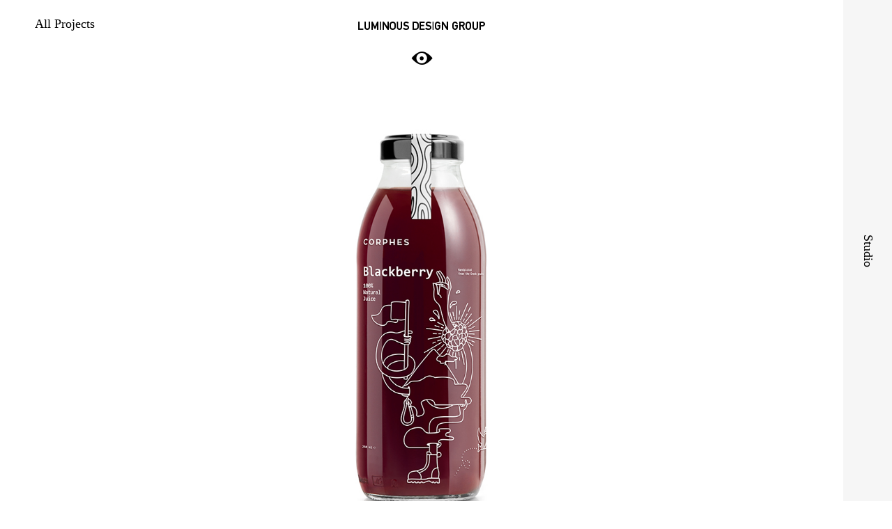

--- FILE ---
content_type: text/html; charset=UTF-8
request_url: https://www.luminous.gr/projects/corphes-juice-jam-packaging/
body_size: 7602
content:
<!DOCTYPE html>
<html lang="en-US" class="js project-template-default single single-project postid-271 ">
<head>
<meta charset="UTF-8">
<meta http-equiv="X-UA-Compatible" content="IE=edge,chrome=1">
<meta name="viewport" content="width=device-width, initial-scale=1.0, maximum-scale=1, user-scalable=no">
<meta name="format-detection" content="telephone=no">
<meta name="blitz" content="mu-659c418a-34b5e56c-4cfac132-ab860575">
<meta id="token" name="token" content="261f9439ac">
<link rel="apple-touch-icon" sizes="180x180" href="https://www.luminous.gr/wp-content/themes/vg-twig/assets/favicon/apple-touch-icon.png">
<link rel="icon" type="image/png" href="https://www.luminous.gr/wp-content/themes/vg-twig/assets/favicon/favicon-32x32.png" sizes="32x32">
<link rel="icon" type="image/png" href="https://www.luminous.gr/wp-content/themes/vg-twig/assets/favicon/favicon-16x16.png" sizes="16x16">
<link rel="manifest" href="https://www.luminous.gr/wp-content/themes/vg-twig/assets/favicon/manifest.json">
<meta name="theme-color" content="#ffffff">
<!-- This site is optimized with the Yoast SEO plugin v17.7.1 - https://yoast.com/wordpress/plugins/seo/ -->
<title>Corphes Juice &amp; Jam Packaging &bull; Luminous Design Group</title>
<meta name="description" content="Packaging design for organic blackberry products harvested in the highest altitude of natural agriculture in Greece." />
<meta name="robots" content="index, follow, max-snippet:-1, max-image-preview:large, max-video-preview:-1" />
<link rel="canonical" href="https://www.luminous.gr/projects/corphes-juice-jam-packaging/" />
<meta property="og:locale" content="en_US" />
<meta property="og:type" content="article" />
<meta property="og:title" content="Corphes Juice &amp; Jam Packaging &bull; Luminous Design Group" />
<meta property="og:description" content="Packaging design for organic blackberry products harvested in the highest altitude of natural agriculture in Greece." />
<meta property="og:url" content="https://www.luminous.gr/projects/corphes-juice-jam-packaging/" />
<meta property="og:site_name" content="Luminous Design Group" />
<meta property="article:publisher" content="https://www.facebook.com/luminousdesigngroup" />
<meta property="article:modified_time" content="2021-08-04T08:33:08+00:00" />
<meta property="og:image" content="https://www.luminous.gr/wp-content/uploads/2018/05/corphes-01-1.jpg" />
<meta property="og:image:width" content="1450" />
<meta property="og:image:height" content="850" />
<meta name="twitter:card" content="summary_large_image" />
<script type="application/ld+json" class="yoast-schema-graph">{"@context":"https://schema.org","@graph":[{"@type":"WebSite","@id":"https://www.luminous.gr/#website","url":"https://www.luminous.gr/","name":"Luminous Design Group","description":"Hello and welcome to luminous design group, an athens based ideas studio. Our design and development services include branding and identity, print and digital design, environmental design and art direction.","potentialAction":[{"@type":"SearchAction","target":{"@type":"EntryPoint","urlTemplate":"https://www.luminous.gr/?s={search_term_string}"},"query-input":"required name=search_term_string"}],"inLanguage":"en-US"},{"@type":"ImageObject","@id":"https://www.luminous.gr/projects/corphes-juice-jam-packaging/#primaryimage","inLanguage":"en-US","url":"https://www.luminous.gr/wp-content/uploads/2018/05/corphes-01-1.jpg","contentUrl":"https://www.luminous.gr/wp-content/uploads/2018/05/corphes-01-1.jpg","width":1450,"height":850},{"@type":"WebPage","@id":"https://www.luminous.gr/projects/corphes-juice-jam-packaging/#webpage","url":"https://www.luminous.gr/projects/corphes-juice-jam-packaging/","name":"Corphes Juice & Jam Packaging &bull; Luminous Design Group","isPartOf":{"@id":"https://www.luminous.gr/#website"},"primaryImageOfPage":{"@id":"https://www.luminous.gr/projects/corphes-juice-jam-packaging/#primaryimage"},"datePublished":"2018-05-10T15:01:13+00:00","dateModified":"2021-08-04T08:33:08+00:00","description":"Packaging design for organic blackberry products harvested in the highest altitude of natural agriculture in Greece.","breadcrumb":{"@id":"https://www.luminous.gr/projects/corphes-juice-jam-packaging/#breadcrumb"},"inLanguage":"en-US","potentialAction":[{"@type":"ReadAction","target":["https://www.luminous.gr/projects/corphes-juice-jam-packaging/"]}]},{"@type":"BreadcrumbList","@id":"https://www.luminous.gr/projects/corphes-juice-jam-packaging/#breadcrumb","itemListElement":[{"@type":"ListItem","position":1,"name":"Home","item":"https://www.luminous.gr/"},{"@type":"ListItem","position":2,"name":"Corphes Juice &#038; Jam Packaging"}]}]}</script>
<!-- / Yoast SEO plugin. -->
<!-- <link rel='stylesheet' id='wp-block-library-css'  href='https://www.luminous.gr/wp-includes/css/dist/block-library/style.min.css?ver=5.6.16' type='text/css' media='all' /> -->
<!-- <link rel='stylesheet' id='superblockslider-css'  href='https://www.luminous.gr/wp-content/plugins/super-block-slider/build/style-index.css?ver=1732292350' type='text/css' media='all' /> -->
<!-- <link rel='stylesheet' id='style.css-css'  href='https://www.luminous.gr/wp-content/themes/vg-twig/style.css?ver=5.6.16' type='text/css' media='all' /> -->
<!-- <link rel='stylesheet' id='app-css'  href='https://www.luminous.gr/wp-content/themes/vg-twig/build/app.css?ver=1.0.26' type='text/css' media='all' /> -->
<!-- <link rel='stylesheet' id='fix-css'  href='https://www.luminous.gr/wp-content/themes/vg-twig/build/fix.css?ver=1.0.26' type='text/css' media='all' /> -->
<link rel="stylesheet" type="text/css" href="//www.luminous.gr/wp-content/cache/wpfc-minified/g0xu94uw/27ygp.css" media="all"/>
<script src='//www.luminous.gr/wp-content/cache/wpfc-minified/1o5sejkc/27ygp.js' type="text/javascript"></script>
<!-- <script type='text/javascript' src='https://www.luminous.gr/wp-includes/js/jquery/jquery.min.js?ver=3.5.1' id='jquery-core-js'></script> -->
<!-- <script type='text/javascript' src='https://www.luminous.gr/wp-includes/js/jquery/jquery-migrate.min.js?ver=3.3.2' id='jquery-migrate-js'></script> -->
<link rel="https://api.w.org/" href="https://www.luminous.gr/wp-json/" /><link rel='shortlink' href='https://www.luminous.gr/?p=271' />
<style>.gform_validation_container {display: none;}</style>
<script async src="https://www.googletagmanager.com/gtag/js?id=UA-63202363-1"></script>
<script>
window.dataLayer = window.dataLayer || [];
function gtag(){dataLayer.push(arguments);}
gtag('js', new Date());
gtag('config', 'UA-63202363-1');
</script>
<!-- Meta Pixel Code -->
<script>
!function(f,b,e,v,n,t,s)
{if(f.fbq)return;n=f.fbq=function(){n.callMethod?
n.callMethod.apply(n,arguments):n.queue.push(arguments)};
if(!f._fbq)f._fbq=n;n.push=n;n.loaded=!0;n.version='2.0';
n.queue=[];t=b.createElement(e);t.async=!0;
t.src=v;s=b.getElementsByTagName(e)[0];
s.parentNode.insertBefore(t,s)}(window, document,'script',
'https://connect.facebook.net/en_US/fbevents.js');
fbq('init', '6860588580646257');
fbq('track', 'PageView');
</script>
<noscript><img height="1" width="1" style="display:none"
src="https://www.facebook.com/tr?id=6860588580646257&ev=PageView&noscript=1"
/></noscript>
<!-- End Meta Pixel Code -->
</head>
<body>
<div id="app">
<header id="header">
<div class="header__container">
<a href="https://www.luminous.gr" title="Luminous Design Group" rel="home" class="header__text">
<span class="icon-LuminousDesignGroup2"></span>
<span class="icon-SeeMore"></span>
</a>
<div class="header__icon">
<span class="icon-luminous"></span>
</div>
</div>
<a href="https://www.luminous.gr" class="header__mobile-link header__projects_link">Projects</a>
<a href="/studio" class="header__mobile-link header__studio_link">Studio</a>
</header>
<div id="content">
<a href="https://www.luminous.gr" class="all-projects">All Projects</a>
<div class="container">
<div class="container__element">
<div class="single-project__first-image project-section">
<img src="https://www.luminous.gr/wp-content/uploads/2018/05/corphes-01-1.jpg" alt="">
</div>
</div>
</div>
<div class="single-project__content">
<div class="container">
<div class="container__element">
<div class="single-project__content__title project-section">Omnipotence of daydreaming</div>
</div>
<span></span>
</div>
<div class="container">
<div class="single-project__content__text project-section container__element">
<div class="inner">
<div class="column container__element">Packaging design for organic blackberry products harvested in the highest altitude of natural agriculture in Greece. Highlighting on the brands’ values we avoided color using just white. </div>
<div class="column container__element">The product itself can also serve as a background to the illustrated storytelling that stems from omnipotence daydreaming. </div>
</div>
</div>
<span></span>
</div>
<div class="container">
<span></span>
</div>
<div class="single-project__content__image project-section container">
<div class="container__element">
<img src="https://www.luminous.gr/wp-content/uploads/2018/05/Corphes-juice-and-jam-packaging-2.jpg" alt="">
</div>
</div>
<div class="container">
<span></span>
</div>
<div class="single-project__content__image project-section container">
<div class="container__element">
<img src="https://www.luminous.gr/wp-content/uploads/2018/05/Corphes-juice-and-jam-packaging-3.jpg" alt="">
</div>
</div>
<div class="container">
<span></span>
</div>
<div class="single-project__content__image project-section container">
<div class="container__element">
<img src="https://www.luminous.gr/wp-content/uploads/2018/05/Corphes-juice-and-jam-packaging-4.jpg" alt="">
</div>
</div>
<div class="container">
<span></span>
</div>
<div class="single-project__content__image project-section container">
<div class="container__element">
<img src="https://www.luminous.gr/wp-content/uploads/2018/05/Corphes-juice-and-jam-packaging-5.jpg" alt="">
</div>
</div>
<div class="container">
<span></span>
</div>
<div class="single-project__content__image project-section container">
<div class="container__element">
<img src="https://www.luminous.gr/wp-content/uploads/2018/05/Corphes-juice-and-jam-packaging-6.jpg" alt="">
</div>
</div>
<div class="container">
<div class="single-project__two__columns project-section">
<div class="single-project__two__columns__column width-40 container__element">
<img src="https://www.luminous.gr/wp-content/uploads/2018/05/Corphes-juice-and-jam-packaging-7.jpg" alt="">
</div>
<div class="single-project__two__columns__column width-40 container__element">
<img src="https://www.luminous.gr/wp-content/uploads/2018/05/Corphes-juice-and-jam-packaging-8.jpg" alt="">
</div>
</div>
<span></span>
</div>
</div>
<div class="project-footer">
<span style="display:none;"></span>
</div>
<div class="single-project__share">
<span>Share</span>
<a target="_blank" href="https://www.facebook.com/sharer/sharer.php?u=https://www.luminous.gr/projects/corphes-juice-jam-packaging/">Facebook</a>
<a target="_blank" href="https://pinterest.com/pin/create/button/?url=https://www.luminous.gr/wp-content/uploads/2018/05/corphes-01-1.jpg&media=Corphes Juice &#038; Jam Packaging&description=">Pinterest</a>
</div>
<div class="single-project__navigation container">
<div class="single-project__navigation__link">
<a href="https://www.luminous.gr/projects/xocoyo-catalogue/">
<img src="https://www.luminous.gr/wp-content/uploads/2021/05/xocoyo-catalogue-1.jpg" alt="">
<div>previous <span>project</span></div>
</a>
</div>
<div class="single-project__navigation__link">
<a href="https://www.luminous.gr/projects/corphes-blackberries-packaging/">
<img src="https://www.luminous.gr/wp-content/uploads/2018/05/corphes-skafaki-01.jpg" alt="">
<div>next <span>project</span></div>
</a>
</div>
</div>
<div class="studio-toggle">
<span><a href="https://www.luminous.gr/studio/">Studio</a></span>
</div>
<div class="studio-page">
<div class="studio-page__container">
<div class="container">
<div class="row">
<div class="intro">
<div class="intro__text">We focus on branding and design with purpose. We produce every project with passion, achieving expressive, bold and innovative communication.</div>
<span class="intro__title">STUDIO</span>
<div class="intro__more">
<span class="icon-arrow"></span>
</div>
</div>
</div>
</div>
<div class="whoweare">
<div class="container">
<div class="row">
<div class="whoweare__main-text">We help brands empower their vision through meaningful design solutions.</div>
<div class="whoweare__columns">
<div class="whoweare__column univers container__element"><p>We are a group of creatives with expertise in different skills, providing innovative alternatives beyond the predictable.</p>
<p>Numbers in our agency remain consciously small, while a solid network of professionals complements our work.</p>
</div>
<div class="whoweare__column univers container__element"><p>Every single project can be monitored at any stage before its completion, in a flexible and effective manner.</p>
<p>Designers communicate directly with clients, taking their needs into account and helping them gain their share in the domestic and international market.</p>
<div class="space"></div>
<p>Drop us a line.<br />
We're looking forward to speaking with you.</p>
<p><a href="/cdn-cgi/l/email-protection#741d1a121b341801191d1a1b01075a1306">Contact Us</a></p>
</div>
</div>
</div>
</div>
</div>
<div class="distinctions container">
<div class="distinctions__title container__element">Distinctions ___</div>
<div class="distinctions__logos container__element">
<div class="distinctions__logo">
<img src="https://www.luminous.gr/wp-content/uploads/2018/05/the_dieline.svg" alt="">
</div>
<div class="distinctions__logo">
<img src="https://www.luminous.gr/wp-content/uploads/2018/05/edawards.svg" alt="">
</div>
<div class="distinctions__logo">
<img src="https://www.luminous.gr/wp-content/uploads/2018/05/pentawards.svg" alt="">
</div>
<div class="distinctions__logo">
<img src="https://www.luminous.gr/wp-content/uploads/2018/05/ebge.svg" alt="">
</div>
<div class="distinctions__logo">
<img src="https://www.luminous.gr/wp-content/uploads/2018/05/ermis.svg" alt="">
</div>
<div class="distinctions__logo">
<img src="https://www.luminous.gr/wp-content/uploads/2018/05/css.svg" alt="">
</div>
<div class="distinctions__logo">
<img src="https://www.luminous.gr/wp-content/uploads/2018/05/awwwards.svg" alt="">
</div>
</div>
</div>
<div class="services container">
<div class="services__branding service container__element">
<div class="service__title ">Branding ___</div>
<div class="univers">Creative direction<br />
Logotype<br />
Visual identity<br />
Packaging design<br />
Naming<br />
Printing material design<br />
Signance & Enviroment</div>
</div>
<div class="services__digital service container__element">
<div class="service__title">Digital ___</div>
<div class="univers">Website<br />
E-commerce<br />
Application<br />
Content development</div>
</div>
<div class="services__production service container__element">
<div class="service__title">Production ___</div>
<div class="univers">Photography<br />
Print process<br />
Supervision</div>
</div>
</div>
<div class="publications container">
<div class="publications__gallery__outer container__element">
<div class="publications__gallery">
<div class="publications__gallery__image-container is-active" style="background-image:url(https://www.luminous.gr/wp-content/uploads/2017/11/3-1.jpg)"></div>
<div class="publications__gallery__image-container " style="background-image:url(https://www.luminous.gr/wp-content/uploads/2017/11/1-1.jpg)"></div>
<div class="publications__gallery__image-container " style="background-image:url(https://www.luminous.gr/wp-content/uploads/2017/11/4-1.jpg)"></div>
<div class="publications__gallery__image-container " style="background-image:url(https://www.luminous.gr/wp-content/uploads/2017/11/5-1.jpg)"></div>
<div class="publications__gallery__image-container " style="background-image:url(https://www.luminous.gr/wp-content/uploads/Luminous_Design_Group05-re.jpg)"></div>
<div class="publications__gallery__image-container " style="background-image:url(https://www.luminous.gr/wp-content/uploads/Luminous_Design_Group06-re.jpg)"></div>
<div class="publications__gallery__image-container " style="background-image:url(https://www.luminous.gr/wp-content/uploads/Luminous_Design_Group07-re.jpg)"></div>
<div class="publications__gallery__image-container " style="background-image:url(https://www.luminous.gr/wp-content/uploads/Luminous_Design_Group08-re.jpg)"></div>
<div class="publications__gallery__image-container " style="background-image:url(https://www.luminous.gr/wp-content/uploads/Luminous_Design_Group12-re.jpg)"></div>
<div class="publications__gallery__image-container " style="background-image:url(https://www.luminous.gr/wp-content/uploads/Luminous_Design_Group13-re.jpg)"></div>
<div class="publications__gallery__image-container " style="background-image:url(https://www.luminous.gr/wp-content/uploads/Luminous_Design_Group16-re.jpg)"></div>
<div class="publications__gallery__image-container " style="background-image:url(https://www.luminous.gr/wp-content/uploads/Luminous_Design_Group17-re.jpg)"></div>
<div class="publications__gallery__image-container " style="background-image:url(https://www.luminous.gr/wp-content/uploads/Luminous_Design_Group18-re.jpg)"></div>
</div>
</div>
<div class="publications__list__container container__element">
<ul class="publications__list">
<span class="publications__main-title">Publications ___</span>
<li class="publication">
<div class="publication__title univers">Responsive Logo</div>
<div class="publication__details univers">Sandu Publishing, 2018</div>
</li>
<li class="publication">
<div class="publication__title univers">Monocle, Issue 109</div>
<div class="publication__details univers">Monocle, 2017-18</div>
</li>
<li class="publication">
<div class="publication__title univers">Slanted #30 - Athens</div>
<div class="publication__details univers">Slanted Publishers, 2017</div>
</li>
<li class="publication">
<div class="publication__title univers"> Regional Product Packaging</div>
<div class="publication__details univers">Images Publishing, 2017</div>
</li>
<li class="publication">
<div class="publication__title univers">BRANDLife: Concept Stores & Pop-ups</div>
<div class="publication__details univers">Victionary, 2017</div>
</li>
<li class="publication">
<div class="publication__title univers">Los Logos 8</div>
<div class="publication__details univers">Gestalten, 2016</div>
</li>
<li class="publication">
<div class="publication__title univers">Clothing Packaging Design</div>
<div class="publication__details univers">Images Publishing, 2016</div>
</li>
<li class="publication">
<div class="publication__title univers">Takeaway Food Packaging Now</div>
<div class="publication__details univers">Images Publishing, 2016</div>
</li>
<li class="publication">
<div class="publication__title univers">Logo Parade</div>
<div class="publication__details univers">Sandu Publishing, 2016</div>
</li>
<li class="publication">
<div class="publication__title univers">Gallery magazine</div>
<div class="publication__details univers">Chois publishing, 2015</div>
</li>
<li class="publication">
<div class="publication__title univers">Sample. magazine</div>
<div class="publication__details univers">2015</div>
</li>
<li class="publication">
<div class="publication__title univers">Unpack Me Again!</div>
<div class="publication__details univers">Sandu Publishing, 2015</div>
</li>
</ul>
</div>
</div>
<div class="container">
<div class="middle-message container__element">
<div class="middle-message__text">Everyday we support&nbsp;souvlaki delivery guys&nbsp;to increase&nbsp;their income.</div>
</div>
</div>
<div class="careers container">
<div class="careers__container">
<div class="row">
<div class="container__element">
<div class="careers__gallery">
<div class="careers__gallery__image-container is-active" style="background-image:url(https://www.luminous.gr/wp-content/uploads/2017/11/careers-5-2.jpg);"></div>
<div class="careers__gallery__image-container " style="background-image:url(https://www.luminous.gr/wp-content/uploads/2017/11/careers-6-2.jpg);"></div>
<div class="careers__gallery__image-container " style="background-image:url(https://www.luminous.gr/wp-content/uploads/Luminous_Design_Group11-re.jpg);"></div>
<div class="careers__gallery__image-container " style="background-image:url(https://www.luminous.gr/wp-content/uploads/Luminous_Design_Group10-re.jpg);"></div>
<div class="careers__gallery__image-container " style="background-image:url(https://www.luminous.gr/wp-content/uploads/Luminous_Design_Group09-re.jpg);"></div>
<div class="careers__gallery__image-container " style="background-image:url(https://www.luminous.gr/wp-content/uploads/Luminous_Design_Group14-re.jpg);"></div>
<div class="careers__gallery__image-container " style="background-image:url(https://www.luminous.gr/wp-content/uploads/Luminous_Design_Group15-re.jpg);"></div>
<div class="careers__gallery__image-container " style="background-image:url(https://www.luminous.gr/wp-content/uploads/Luminous_Design_Group04-re.jpg);"></div>
</div>
</div>
</div>
<div class="careers__text">
<div class="row">
<div class="careers__text__inner">
<div class="careers__text__title container__element">We shape our team. We stay nimble.</div>
<div class="careers__text__main-text univers container__element">We are always on the lookout for effective and creative people. We currently have no positions or internships, but you may send us your portfolio for consideration in the future.</div>
</div>
</div>
</div>
</div>
</div>
<div class="container container--form">
<div class="container__element">
<div class="CVform form">
<div class="form__contain">
<div class='gf_browser_chrome gform_wrapper' id='gform_wrapper_1' ><form method='post' enctype='multipart/form-data'  id='gform_1'  action='/projects/corphes-juice-jam-packaging/'>
<div class='gform_body'><ul id='gform_fields_1' class='gform_fields top_label form_sublabel_below description_below'><li id='field_1_1'  class='gfield gfield_contains_required field_sublabel_below field_description_below gfield_visibility_visible' ><label class='gfield_label' for='input_1_1' >Name<span class='gfield_required'>*</span></label><div class='ginput_container ginput_container_text'><input name='input_1' id='input_1_1' type='text' value='' class='medium'  tabindex='9999'  placeholder='Name' aria-required="true" aria-invalid="false" /></div><div class='gfield_description'>Name</div></li><li id='field_1_2'  class='gfield gfield_contains_required field_sublabel_below field_description_below gfield_visibility_visible' ><label class='gfield_label' for='input_1_2' >Surname<span class='gfield_required'>*</span></label><div class='ginput_container ginput_container_text'><input name='input_2' id='input_1_2' type='text' value='' class='medium'  tabindex='10000'  placeholder='Surname' aria-required="true" aria-invalid="false" /></div><div class='gfield_description'>Surname</div></li><li id='field_1_3'  class='gfield gfield_contains_required field_sublabel_below field_description_below gfield_visibility_visible' ><label class='gfield_label' for='input_1_3' >cv<span class='gfield_required'>*</span></label><div class='ginput_container ginput_container_fileupload'><input name='input_3' id='input_1_3' type='file' class='medium' aria-describedby='extensions_message_1_3' onchange='javascript:gformValidateFileSize( this, 2147483648 );' tabindex='10001' /><span id='extensions_message_1_3' class='screen-reader-text'></span><div class='validation_message'></div></div><div class='gfield_description'>cv</div></li><li id='field_1_4'  class='gfield field_sublabel_below field_description_below gfield_visibility_visible' ><label class='gfield_label' for='input_1_4' >link</label><div class='ginput_container ginput_container_website'>
<input name='input_4' id='input_1_4' type='url' value='' class='medium'  tabindex='10002'   placeholder='link'  aria-invalid="false"/>
</div><div class='gfield_description'>Online portfolio or public server link.</div></li><li id='field_1_5'  class='gfield gform_validation_container field_sublabel_below field_description_below gfield_visibility_visible' ><label class='gfield_label' for='input_1_5' >Phone</label><div class='ginput_container'><input name='input_5' id='input_1_5' type='text' value='' autocomplete='off'/></div><div class='gfield_description'>This field is for validation purposes and should be left unchanged.</div></li>
</ul></div>
<div class='gform_footer top_label'> <input type='submit' id='gform_submit_button_1' class='gform_button button' value='Submit' tabindex='10003' onclick='if(window["gf_submitting_1"]){return false;}  if( !jQuery("#gform_1")[0].checkValidity || jQuery("#gform_1")[0].checkValidity()){window["gf_submitting_1"]=true;}  ' onkeypress='if( event.keyCode == 13 ){ if(window["gf_submitting_1"]){return false;} if( !jQuery("#gform_1")[0].checkValidity || jQuery("#gform_1")[0].checkValidity()){window["gf_submitting_1"]=true;}  jQuery("#gform_1").trigger("submit",[true]); }' /> 
<input type='hidden' class='gform_hidden' name='is_submit_1' value='1' />
<input type='hidden' class='gform_hidden' name='gform_submit' value='1' />
<input type='hidden' class='gform_hidden' name='gform_unique_id' value='' />
<input type='hidden' class='gform_hidden' name='state_1' value='WyJbXSIsIjg3OTc5YmFmMzE3NDNlYzkwMzMxY2QzMWYyZWZhODZjIl0=' />
<input type='hidden' class='gform_hidden' name='gform_target_page_number_1' id='gform_target_page_number_1' value='0' />
<input type='hidden' class='gform_hidden' name='gform_source_page_number_1' id='gform_source_page_number_1' value='1' />
<input type='hidden' name='gform_field_values' value='' />
</div>
</form>
</div><script data-cfasync="false" src="/cdn-cgi/scripts/5c5dd728/cloudflare-static/email-decode.min.js"></script><script type='text/javascript'> if(typeof gf_global == 'undefined') var gf_global = {"gf_currency_config":{"name":"Euro","symbol_left":"","symbol_right":"&#8364;","symbol_padding":" ","thousand_separator":".","decimal_separator":",","decimals":2},"base_url":"https:\/\/www.luminous.gr\/wp-content\/plugins\/gravityforms","number_formats":[],"spinnerUrl":"https:\/\/www.luminous.gr\/wp-content\/plugins\/gravityforms\/images\/spinner.gif"};jQuery(document).bind('gform_post_render', function(event, formId, currentPage){if(formId == 1) {if(typeof Placeholders != 'undefined'){
Placeholders.enable();
}} } );jQuery(document).bind('gform_post_conditional_logic', function(event, formId, fields, isInit){} );</script><script type='text/javascript'> jQuery(document).ready(function(){jQuery(document).trigger('gform_post_render', [1, 1]) } ); </script></div>
</div>
</div>
</div>
<div class="footer">
<div class="address">
<div class="address__details">7 Lagkada str.<br />
153 43  Agia Paraskevi, Athens Greece</div>
<div class="address__map">
<a target="_blank" href="https://www.google.gr/maps/place/Luminous+Design+Group/@38.0183822,23.8292483,17z/data=!3m1!4b1!4m5!3m4!1s0x14a1990c59c081e3:0xbe56e1c3d0f5f73c!8m2!3d38.018378!4d23.831437">view on google maps</a>
</div>
</div>
<div class="team">
<div class="team__container">
<div class="team__person">
<div class="team__person__position"></div>
<div class="team_person__name"></div>
<div class="team__person__mail">
</div>
</div>
<div class="team__person">
<div class="team__person__position"></div>
<div class="team_person__name"></div>
<div class="team__person__mail">
</div>
</div>
<div class="team__person">
<div class="team__person__position"></div>
<div class="team_person__name"></div>
<div class="team__person__mail">
</div>
</div>
</div>
</div>
<div class="main-footer">
<div class="main-footer__login">
<div class="main-footer__login-text">
More projects for our clients
</div>
<div class="main-footer__login-link-container">
<span class="box"></span>
<a href="https://www.luminous.gr/wp-admin">log in.</a>
</div>
</div>
<div class="main-footer__contact">
<ul class="main-footer__contact-list">
<li><a href="tel:+302106009650">+30 210 600 9650</a></li>
<li><a class="univers" href="/cdn-cgi/l/email-protection#026a676e6e6d426e776f6b6c6d77712c6570"><span class="__cf_email__" data-cfemail="39515c55555679554c545057564c4a175e4b">[email&#160;protected]</span></a></li>
</ul>
</div>
<div class="main-footer__social">
<ul class="main-footer__social-list">
<li><a href="https://www.facebook.com/luminousdesigngroup/" target="_blank">Facebook.</a></li>
<li><a href="https://www.instagram.com/luminousdesigngroup/" target="_blank">Instagram.</a></li>
<li><a href="https://www.pinterest.com/luminousgr" target="_blank">Pinterest.</a></li>
<li><a href="https://vimeo.com/luminousgr" target="_blank">Vimeo.</a></li>
</ul>
</div>
</div>
<div class="main-footer__mobile">
<ul class="main-footer__social-list">
<li><a href="/wp-admin/">Login.</a></li>
<li><a href="https://www.facebook.com/luminousdesigngroup/" target="_blank">Facebook.</a></li>
<li><a href="https://www.instagram.com/luminousdesigngroup/" target="_blank">Instagram.</a></li>
<li><a href="https://www.pinterest.com/luminousgr" target="_blank">Pinterest.</a></li>
<li><a href="https://vimeo.com/luminousgr" target="_blank">Vimeo.</a></li>
</ul>
</div>
<div class="espa-container" >
<a href="/wp-content/uploads/antagonistikotita.pdf" target="_blank">
<img class="espa-image" style=" width: 100px;height: auto; z-index: 999999;" src="/wp-content/uploads/espa1420_logo_rgb.jpg" alt="espa-image"/>
</a>
</div>
<div class="subfooter">
<span>© Luminous Design Group | </span>
<a href="https://www.luminous.gr/terms/">Terms of Use</a>
</div>
</div>
</div>
</div>
<script data-cfasync="false" src="/cdn-cgi/scripts/5c5dd728/cloudflare-static/email-decode.min.js"></script><script>
document.addEventListener('DOMContentLoaded', function() {
const inputs = [
{ id: 'input_1_1', label: 'Name' },
{ id: 'input_1_2', label: 'Surname' },
{ id: 'input_1_4', label: 'Link' }
];
inputs.forEach(input => {
const element = document.querySelector(`#${input.id}`);
if (element) {
element.setAttribute('aria-label', input.label);
}
});
});
</script>
</div>
<div class="footer">
<div class="address">
<div class="address__details">7 Lagkada str.<br />
153 43  Agia Paraskevi, Athens Greece</div>
<div class="address__map">
<a target="_blank" href="https://www.google.gr/maps/place/Luminous+Design+Group/@38.0183822,23.8292483,17z/data=!3m1!4b1!4m5!3m4!1s0x14a1990c59c081e3:0xbe56e1c3d0f5f73c!8m2!3d38.018378!4d23.831437">view on google maps</a>
</div>
</div>
<div class="main-footer">
<div class="main-footer__login">
<div class="main-footer__login-text">
More projects for our clients
</div>
<div class="main-footer__login-link-container">
<span class="box"></span>
<a href="https://www.luminous.gr/wp-admin">log in.</a>
</div>
</div>
<div class="main-footer__contact">
<ul class="main-footer__contact-list">
<li><a href="tel:+302106009650">+30 210 600 9650</a></li>
<li><a class="univers" href="/cdn-cgi/l/email-protection#28404d44444768445d454146475d5b064f5a"><span class="__cf_email__" data-cfemail="177f727b7b78577b627a7e79786264397065">[email&#160;protected]</span></a></li>
</ul>
</div>
<div class="main-footer__social">
<ul class="main-footer__social-list">
<li><a href="https://www.facebook.com/luminousdesigngroup/" target="_blank">Facebook.</a></li>
<li><a href="https://www.instagram.com/luminousdesigngroup/" target="_blank">Instagram.</a></li>
<li><a href="https://www.pinterest.com/luminousgr" target="_blank">Pinterest.</a></li>
<li><a href="https://vimeo.com/luminousgr" target="_blank">Vimeo.</a></li>
</ul>
</div>
</div>
<div class="main-footer__mobile">
<ul class="main-footer__social-list">
<li><a href="/wp-admin/">Login.</a></li>
<li><a href="https://www.facebook.com/luminousdesigngroup/" target="_blank">Facebook.</a></li>
<li><a href="https://www.instagram.com/luminousdesigngroup/" target="_blank">Instagram.</a></li>
<li><a href="https://www.pinterest.com/luminousgr" target="_blank">Pinterest.</a></li>
<li><a href="https://vimeo.com/luminousgr" target="_blank">Vimeo.</a></li>
</ul>
</div>
<div class="espa-container" >
<a href="/wp-content/uploads/antagonistikotita.pdf" target="_blank">
<img class="espa-image" style=" width: 100px;height: auto; z-index: 999999;" src="/wp-content/uploads/espa1420_logo_rgb.jpg" alt="espa-image"/>
</a>
</div>
<div class="subfooter">
<span>© Luminous Design Group | </span>
<a href="https://www.luminous.gr/terms/">Terms of Use</a>
</div>
</div>
</div>
<script data-cfasync="false" src="/cdn-cgi/scripts/5c5dd728/cloudflare-static/email-decode.min.js"></script><script type='text/javascript' src='https://www.luminous.gr/wp-content/plugins/super-block-slider/build/superblockslider.js?ver=307ac8a38a353c4230a73358bbd4e886' id='superblockslider-js'></script>
<script type='text/javascript' id='app-js-extra'>
/* <![CDATA[ */
var app = {"_nonce":"261f9439ac","endpoint":"\/wp-admin\/admin-ajax.php"};
/* ]]> */
</script>
<script type='text/javascript' src='https://www.luminous.gr/wp-content/themes/vg-twig/build/app.js?ver=1.0.26' id='app-js'></script>
<script type='text/javascript' src='https://www.luminous.gr/wp-content/plugins/gravityforms/js/jquery.json.min.js?ver=2.3.2' id='gform_json-js'></script>
<script type='text/javascript' id='gform_gravityforms-js-extra'>
/* <![CDATA[ */
var gform_gravityforms = {"strings":{"invalid_file_extension":"This type of file is not allowed. Must be one of the following: ","delete_file":"Delete this file","in_progress":"in progress","file_exceeds_limit":"File exceeds size limit","illegal_extension":"This type of file is not allowed.","max_reached":"Maximum number of files reached","unknown_error":"There was a problem while saving the file on the server","currently_uploading":"Please wait for the uploading to complete","cancel":"Cancel","cancel_upload":"Cancel this upload","cancelled":"Cancelled"},"vars":{"images_url":"https:\/\/www.luminous.gr\/wp-content\/plugins\/gravityforms\/images"}};
/* ]]> */
</script>
<script type='text/javascript' src='https://www.luminous.gr/wp-content/plugins/gravityforms/js/gravityforms.min.js?ver=2.3.2' id='gform_gravityforms-js'></script>
<script type='text/javascript' src='https://www.luminous.gr/wp-content/plugins/gravityforms/js/placeholders.jquery.min.js?ver=2.3.2' id='gform_placeholder-js'></script>
<script defer src="https://static.cloudflareinsights.com/beacon.min.js/vcd15cbe7772f49c399c6a5babf22c1241717689176015" integrity="sha512-ZpsOmlRQV6y907TI0dKBHq9Md29nnaEIPlkf84rnaERnq6zvWvPUqr2ft8M1aS28oN72PdrCzSjY4U6VaAw1EQ==" data-cf-beacon='{"version":"2024.11.0","token":"3fd78cdfea064ccfb47cd2f89d02f9e1","r":1,"server_timing":{"name":{"cfCacheStatus":true,"cfEdge":true,"cfExtPri":true,"cfL4":true,"cfOrigin":true,"cfSpeedBrain":true},"location_startswith":null}}' crossorigin="anonymous"></script>
</body>
</html><!-- WP Fastest Cache file was created in 0.17186903953552 seconds, on 22-01-26 16:11:55 --><!-- via php -->

--- FILE ---
content_type: text/css
request_url: https://www.luminous.gr/wp-content/cache/wpfc-minified/g0xu94uw/27ygp.css
body_size: 18478
content:
@charset "UTF-8";
:root{--wp-admin-theme-color:#007cba;--wp-admin-theme-color-darker-10:#006ba1;--wp-admin-theme-color-darker-20:#005a87}#start-resizable-editor-section{display:none}.wp-block-audio figcaption{margin-top:.5em;margin-bottom:1em}.wp-block-audio audio{width:100%;min-width:300px}.wp-block-button__link{color:#fff;background-color:#32373c;border:none;border-radius:1.55em;box-shadow:none;cursor:pointer;display:inline-block;font-size:1.125em;padding:.667em 1.333em;text-align:center;text-decoration:none;overflow-wrap:break-word}.wp-block-button__link:active,.wp-block-button__link:focus,.wp-block-button__link:hover,.wp-block-button__link:visited{color:#fff}.wp-block-button__link.aligncenter{text-align:center}.wp-block-button__link.alignright{text-align:right}.wp-block-button.is-style-squared,.wp-block-button__link.wp-block-button.is-style-squared{border-radius:0}.wp-block-button.no-border-radius,.wp-block-button__link.no-border-radius{border-radius:0!important}.is-style-outline>.wp-block-button__link,.wp-block-button__link.is-style-outline{border:2px solid}.is-style-outline>.wp-block-button__link:not(.has-text-color),.wp-block-button__link.is-style-outline:not(.has-text-color){color:#32373c}.is-style-outline>.wp-block-button__link:not(.has-background),.wp-block-button__link.is-style-outline:not(.has-background){background-color:transparent}.wp-block-buttons .wp-block-button{display:inline-block;margin-right:.5em;margin-bottom:.5em}.wp-block-buttons .wp-block-button:last-child{margin-right:0}.wp-block-buttons.alignright .wp-block-button{margin-right:0;margin-left:.5em}.wp-block-buttons.alignright .wp-block-button:first-child{margin-left:0}.wp-block-buttons.alignleft .wp-block-button{margin-left:0;margin-right:.5em}.wp-block-buttons.alignleft .wp-block-button:last-child{margin-right:0}.wp-block-button.aligncenter,.wp-block-buttons.aligncenter,.wp-block-calendar{text-align:center}.wp-block-calendar tbody td,.wp-block-calendar th{padding:.25em;border:1px solid #ddd}.wp-block-calendar tfoot td{border:none}.wp-block-calendar table{width:100%;border-collapse:collapse}.wp-block-calendar table th{font-weight:400;background:#ddd}.wp-block-calendar a{text-decoration:underline}.wp-block-calendar table caption,.wp-block-calendar table tbody{color:#40464d}.wp-block-categories.alignleft{margin-right:2em}.wp-block-categories.alignright{margin-left:2em}.wp-block-code code{white-space:pre-wrap;overflow-wrap:break-word}.wp-block-columns{display:flex;margin-bottom:1.75em;flex-wrap:wrap}@media (min-width:782px){.wp-block-columns{flex-wrap:nowrap}}.wp-block-columns.has-background{padding:1.25em 2.375em}.wp-block-columns.are-vertically-aligned-top{align-items:flex-start}.wp-block-columns.are-vertically-aligned-center{align-items:center}.wp-block-columns.are-vertically-aligned-bottom{align-items:flex-end}.wp-block-column{flex-grow:1;min-width:0;word-break:break-word;overflow-wrap:break-word}@media (max-width:599px){.wp-block-column{flex-basis:100%!important}}@media (min-width:600px) and (max-width:781px){.wp-block-column:not(:only-child){flex-basis:calc(50% - 1em)!important;flex-grow:0}.wp-block-column:nth-child(2n){margin-left:2em}}@media (min-width:782px){.wp-block-column{flex-basis:0;flex-grow:1}.wp-block-column[style*=flex-basis]{flex-grow:0}.wp-block-column:not(:first-child){margin-left:2em}}.wp-block-column.is-vertically-aligned-top{align-self:flex-start}.wp-block-column.is-vertically-aligned-center{-ms-grid-row-align:center;align-self:center}.wp-block-column.is-vertically-aligned-bottom{align-self:flex-end}.wp-block-column.is-vertically-aligned-bottom,.wp-block-column.is-vertically-aligned-center,.wp-block-column.is-vertically-aligned-top{width:100%}.wp-block-cover,.wp-block-cover-image{position:relative;background-size:cover;background-position:50%;min-height:430px;height:100%;width:100%;display:flex;justify-content:center;align-items:center;padding:1em;box-sizing:border-box}.wp-block-cover-image.has-parallax,.wp-block-cover.has-parallax{background-attachment:fixed}@supports (-webkit-overflow-scrolling:touch){.wp-block-cover-image.has-parallax,.wp-block-cover.has-parallax{background-attachment:scroll}}@media (prefers-reduced-motion:reduce){.wp-block-cover-image.has-parallax,.wp-block-cover.has-parallax{background-attachment:scroll}}.wp-block-cover-image.is-repeated,.wp-block-cover.is-repeated{background-repeat:repeat;background-size:auto}.wp-block-cover-image.has-background-dim:not([class*=-background-color]),.wp-block-cover.has-background-dim:not([class*=-background-color]){background-color:#000}.wp-block-cover-image.has-background-dim:before,.wp-block-cover.has-background-dim:before{content:"";background-color:inherit}.wp-block-cover-image.has-background-dim:not(.has-background-gradient):before,.wp-block-cover-image .wp-block-cover__gradient-background,.wp-block-cover.has-background-dim:not(.has-background-gradient):before,.wp-block-cover .wp-block-cover__gradient-background{position:absolute;top:0;left:0;bottom:0;right:0;z-index:1;opacity:.5}.wp-block-cover-image.has-background-dim.has-background-dim-10 .wp-block-cover__gradient-background,.wp-block-cover-image.has-background-dim.has-background-dim-10:not(.has-background-gradient):before,.wp-block-cover.has-background-dim.has-background-dim-10 .wp-block-cover__gradient-background,.wp-block-cover.has-background-dim.has-background-dim-10:not(.has-background-gradient):before{opacity:.1}.wp-block-cover-image.has-background-dim.has-background-dim-20 .wp-block-cover__gradient-background,.wp-block-cover-image.has-background-dim.has-background-dim-20:not(.has-background-gradient):before,.wp-block-cover.has-background-dim.has-background-dim-20 .wp-block-cover__gradient-background,.wp-block-cover.has-background-dim.has-background-dim-20:not(.has-background-gradient):before{opacity:.2}.wp-block-cover-image.has-background-dim.has-background-dim-30 .wp-block-cover__gradient-background,.wp-block-cover-image.has-background-dim.has-background-dim-30:not(.has-background-gradient):before,.wp-block-cover.has-background-dim.has-background-dim-30 .wp-block-cover__gradient-background,.wp-block-cover.has-background-dim.has-background-dim-30:not(.has-background-gradient):before{opacity:.3}.wp-block-cover-image.has-background-dim.has-background-dim-40 .wp-block-cover__gradient-background,.wp-block-cover-image.has-background-dim.has-background-dim-40:not(.has-background-gradient):before,.wp-block-cover.has-background-dim.has-background-dim-40 .wp-block-cover__gradient-background,.wp-block-cover.has-background-dim.has-background-dim-40:not(.has-background-gradient):before{opacity:.4}.wp-block-cover-image.has-background-dim.has-background-dim-50 .wp-block-cover__gradient-background,.wp-block-cover-image.has-background-dim.has-background-dim-50:not(.has-background-gradient):before,.wp-block-cover.has-background-dim.has-background-dim-50 .wp-block-cover__gradient-background,.wp-block-cover.has-background-dim.has-background-dim-50:not(.has-background-gradient):before{opacity:.5}.wp-block-cover-image.has-background-dim.has-background-dim-60 .wp-block-cover__gradient-background,.wp-block-cover-image.has-background-dim.has-background-dim-60:not(.has-background-gradient):before,.wp-block-cover.has-background-dim.has-background-dim-60 .wp-block-cover__gradient-background,.wp-block-cover.has-background-dim.has-background-dim-60:not(.has-background-gradient):before{opacity:.6}.wp-block-cover-image.has-background-dim.has-background-dim-70 .wp-block-cover__gradient-background,.wp-block-cover-image.has-background-dim.has-background-dim-70:not(.has-background-gradient):before,.wp-block-cover.has-background-dim.has-background-dim-70 .wp-block-cover__gradient-background,.wp-block-cover.has-background-dim.has-background-dim-70:not(.has-background-gradient):before{opacity:.7}.wp-block-cover-image.has-background-dim.has-background-dim-80 .wp-block-cover__gradient-background,.wp-block-cover-image.has-background-dim.has-background-dim-80:not(.has-background-gradient):before,.wp-block-cover.has-background-dim.has-background-dim-80 .wp-block-cover__gradient-background,.wp-block-cover.has-background-dim.has-background-dim-80:not(.has-background-gradient):before{opacity:.8}.wp-block-cover-image.has-background-dim.has-background-dim-90 .wp-block-cover__gradient-background,.wp-block-cover-image.has-background-dim.has-background-dim-90:not(.has-background-gradient):before,.wp-block-cover.has-background-dim.has-background-dim-90 .wp-block-cover__gradient-background,.wp-block-cover.has-background-dim.has-background-dim-90:not(.has-background-gradient):before{opacity:.9}.wp-block-cover-image.has-background-dim.has-background-dim-100 .wp-block-cover__gradient-background,.wp-block-cover-image.has-background-dim.has-background-dim-100:not(.has-background-gradient):before,.wp-block-cover.has-background-dim.has-background-dim-100 .wp-block-cover__gradient-background,.wp-block-cover.has-background-dim.has-background-dim-100:not(.has-background-gradient):before{opacity:1}.wp-block-cover-image.alignleft,.wp-block-cover-image.alignright,.wp-block-cover.alignleft,.wp-block-cover.alignright{max-width:290px;width:100%}.wp-block-cover-image:after,.wp-block-cover:after{display:block;content:"";font-size:0;min-height:inherit}@supports (position:sticky){.wp-block-cover-image:after,.wp-block-cover:after{content:none}}.wp-block-cover-image.aligncenter,.wp-block-cover-image.alignleft,.wp-block-cover-image.alignright,.wp-block-cover.aligncenter,.wp-block-cover.alignleft,.wp-block-cover.alignright{display:flex}.wp-block-cover-image .wp-block-cover__inner-container,.wp-block-cover .wp-block-cover__inner-container{width:100%;z-index:1;color:#fff}.wp-block-cover-image .wp-block-subhead:not(.has-text-color),.wp-block-cover-image h1:not(.has-text-color),.wp-block-cover-image h2:not(.has-text-color),.wp-block-cover-image h3:not(.has-text-color),.wp-block-cover-image h4:not(.has-text-color),.wp-block-cover-image h5:not(.has-text-color),.wp-block-cover-image h6:not(.has-text-color),.wp-block-cover-image p:not(.has-text-color),.wp-block-cover .wp-block-subhead:not(.has-text-color),.wp-block-cover h1:not(.has-text-color),.wp-block-cover h2:not(.has-text-color),.wp-block-cover h3:not(.has-text-color),.wp-block-cover h4:not(.has-text-color),.wp-block-cover h5:not(.has-text-color),.wp-block-cover h6:not(.has-text-color),.wp-block-cover p:not(.has-text-color){color:inherit}.wp-block-cover-image.is-position-top-left,.wp-block-cover.is-position-top-left{align-items:flex-start;justify-content:flex-start}.wp-block-cover-image.is-position-top-center,.wp-block-cover.is-position-top-center{align-items:flex-start;justify-content:center}.wp-block-cover-image.is-position-top-right,.wp-block-cover.is-position-top-right{align-items:flex-start;justify-content:flex-end}.wp-block-cover-image.is-position-center-left,.wp-block-cover.is-position-center-left{align-items:center;justify-content:flex-start}.wp-block-cover-image.is-position-center-center,.wp-block-cover.is-position-center-center{align-items:center;justify-content:center}.wp-block-cover-image.is-position-center-right,.wp-block-cover.is-position-center-right{align-items:center;justify-content:flex-end}.wp-block-cover-image.is-position-bottom-left,.wp-block-cover.is-position-bottom-left{align-items:flex-end;justify-content:flex-start}.wp-block-cover-image.is-position-bottom-center,.wp-block-cover.is-position-bottom-center{align-items:flex-end;justify-content:center}.wp-block-cover-image.is-position-bottom-right,.wp-block-cover.is-position-bottom-right{align-items:flex-end;justify-content:flex-end}.wp-block-cover-image.has-custom-content-position.has-custom-content-position .wp-block-cover__inner-container,.wp-block-cover.has-custom-content-position.has-custom-content-position .wp-block-cover__inner-container{margin:0;width:auto}.wp-block-cover__video-background{position:absolute;top:50%;left:50%;transform:translateX(-50%) translateY(-50%);width:100%;height:100%;z-index:0;-o-object-fit:cover;object-fit:cover}.wp-block-cover-image-text,.wp-block-cover-text,section.wp-block-cover-image h2{color:#fff}.wp-block-cover-image-text a,.wp-block-cover-image-text a:active,.wp-block-cover-image-text a:focus,.wp-block-cover-image-text a:hover,.wp-block-cover-text a,.wp-block-cover-text a:active,.wp-block-cover-text a:focus,.wp-block-cover-text a:hover,section.wp-block-cover-image h2 a,section.wp-block-cover-image h2 a:active,section.wp-block-cover-image h2 a:focus,section.wp-block-cover-image h2 a:hover{color:#fff}.wp-block-cover-image .wp-block-cover.has-left-content{justify-content:flex-start}.wp-block-cover-image .wp-block-cover.has-right-content{justify-content:flex-end}.wp-block-cover-image.has-left-content .wp-block-cover-image-text,.wp-block-cover.has-left-content .wp-block-cover-text,section.wp-block-cover-image.has-left-content>h2{margin-left:0;text-align:left}.wp-block-cover-image.has-right-content .wp-block-cover-image-text,.wp-block-cover.has-right-content .wp-block-cover-text,section.wp-block-cover-image.has-right-content>h2{margin-right:0;text-align:right}.wp-block-cover-image .wp-block-cover-image-text,.wp-block-cover .wp-block-cover-text,section.wp-block-cover-image>h2{font-size:2em;line-height:1.25;z-index:1;margin-bottom:0;max-width:580px;padding:.44em;text-align:center}.wp-block-embed.alignleft,.wp-block-embed.alignright,.wp-block[data-align=left]>[data-type="core/embed"],.wp-block[data-align=right]>[data-type="core/embed"]{max-width:360px;width:100%}.wp-block-embed.alignleft .wp-block-embed__wrapper,.wp-block-embed.alignright .wp-block-embed__wrapper,.wp-block[data-align=left]>[data-type="core/embed"] .wp-block-embed__wrapper,.wp-block[data-align=right]>[data-type="core/embed"] .wp-block-embed__wrapper{min-width:280px}.wp-block-embed{margin-bottom:1em}.wp-block-embed figcaption{margin-top:.5em;margin-bottom:1em}.wp-block-embed iframe{max-width:100%}.wp-block-embed__wrapper{position:relative}.wp-embed-responsive .wp-has-aspect-ratio .wp-block-embed__wrapper:before{content:"";display:block;padding-top:50%}.wp-embed-responsive .wp-has-aspect-ratio iframe{position:absolute;top:0;right:0;bottom:0;left:0;height:100%;width:100%}.wp-embed-responsive .wp-embed-aspect-21-9 .wp-block-embed__wrapper:before{padding-top:42.85%}.wp-embed-responsive .wp-embed-aspect-18-9 .wp-block-embed__wrapper:before{padding-top:50%}.wp-embed-responsive .wp-embed-aspect-16-9 .wp-block-embed__wrapper:before{padding-top:56.25%}.wp-embed-responsive .wp-embed-aspect-4-3 .wp-block-embed__wrapper:before{padding-top:75%}.wp-embed-responsive .wp-embed-aspect-1-1 .wp-block-embed__wrapper:before{padding-top:100%}.wp-embed-responsive .wp-embed-aspect-9-16 .wp-block-embed__wrapper:before{padding-top:177.77%}.wp-embed-responsive .wp-embed-aspect-1-2 .wp-block-embed__wrapper:before{padding-top:200%}.wp-block-file{margin-bottom:1.5em}.wp-block-file.aligncenter{text-align:center}.wp-block-file.alignright{text-align:right}.wp-block-file .wp-block-file__button{background:#32373c;border-radius:2em;color:#fff;font-size:.8em;padding:.5em 1em}.wp-block-file a.wp-block-file__button{text-decoration:none}.wp-block-file a.wp-block-file__button:active,.wp-block-file a.wp-block-file__button:focus,.wp-block-file a.wp-block-file__button:hover,.wp-block-file a.wp-block-file__button:visited{box-shadow:none;color:#fff;opacity:.85;text-decoration:none}.wp-block-file *+.wp-block-file__button{margin-left:.75em}.blocks-gallery-grid,.wp-block-gallery{display:flex;flex-wrap:wrap;list-style-type:none;padding:0;margin:0}.blocks-gallery-grid .blocks-gallery-image,.blocks-gallery-grid .blocks-gallery-item,.wp-block-gallery .blocks-gallery-image,.wp-block-gallery .blocks-gallery-item{margin:0 1em 1em 0;display:flex;flex-grow:1;flex-direction:column;justify-content:center;position:relative;width:calc(50% - 1em)}.blocks-gallery-grid .blocks-gallery-image:nth-of-type(2n),.blocks-gallery-grid .blocks-gallery-item:nth-of-type(2n),.wp-block-gallery .blocks-gallery-image:nth-of-type(2n),.wp-block-gallery .blocks-gallery-item:nth-of-type(2n){margin-right:0}.blocks-gallery-grid .blocks-gallery-image figure,.blocks-gallery-grid .blocks-gallery-item figure,.wp-block-gallery .blocks-gallery-image figure,.wp-block-gallery .blocks-gallery-item figure{margin:0;height:100%}@supports (position:sticky){.blocks-gallery-grid .blocks-gallery-image figure,.blocks-gallery-grid .blocks-gallery-item figure,.wp-block-gallery .blocks-gallery-image figure,.wp-block-gallery .blocks-gallery-item figure{display:flex;align-items:flex-end;justify-content:flex-start}}.blocks-gallery-grid .blocks-gallery-image img,.blocks-gallery-grid .blocks-gallery-item img,.wp-block-gallery .blocks-gallery-image img,.wp-block-gallery .blocks-gallery-item img{display:block;max-width:100%;height:auto;width:100%}@supports (position:sticky){.blocks-gallery-grid .blocks-gallery-image img,.blocks-gallery-grid .blocks-gallery-item img,.wp-block-gallery .blocks-gallery-image img,.wp-block-gallery .blocks-gallery-item img{width:auto}}.blocks-gallery-grid .blocks-gallery-image figcaption,.blocks-gallery-grid .blocks-gallery-item figcaption,.wp-block-gallery .blocks-gallery-image figcaption,.wp-block-gallery .blocks-gallery-item figcaption{position:absolute;bottom:0;width:100%;max-height:100%;overflow:auto;padding:3em .77em .7em;color:#fff;text-align:center;font-size:.8em;background:linear-gradient(0deg,rgba(0,0,0,.7),rgba(0,0,0,.3) 70%,transparent);box-sizing:border-box;margin:0}.blocks-gallery-grid .blocks-gallery-image figcaption img,.blocks-gallery-grid .blocks-gallery-item figcaption img,.wp-block-gallery .blocks-gallery-image figcaption img,.wp-block-gallery .blocks-gallery-item figcaption img{display:inline}.blocks-gallery-grid figcaption,.wp-block-gallery figcaption{flex-grow:1}.blocks-gallery-grid.is-cropped .blocks-gallery-image a,.blocks-gallery-grid.is-cropped .blocks-gallery-image img,.blocks-gallery-grid.is-cropped .blocks-gallery-item a,.blocks-gallery-grid.is-cropped .blocks-gallery-item img,.wp-block-gallery.is-cropped .blocks-gallery-image a,.wp-block-gallery.is-cropped .blocks-gallery-image img,.wp-block-gallery.is-cropped .blocks-gallery-item a,.wp-block-gallery.is-cropped .blocks-gallery-item img{width:100%}@supports (position:sticky){.blocks-gallery-grid.is-cropped .blocks-gallery-image a,.blocks-gallery-grid.is-cropped .blocks-gallery-image img,.blocks-gallery-grid.is-cropped .blocks-gallery-item a,.blocks-gallery-grid.is-cropped .blocks-gallery-item img,.wp-block-gallery.is-cropped .blocks-gallery-image a,.wp-block-gallery.is-cropped .blocks-gallery-image img,.wp-block-gallery.is-cropped .blocks-gallery-item a,.wp-block-gallery.is-cropped .blocks-gallery-item img{height:100%;flex:1;-o-object-fit:cover;object-fit:cover}}.blocks-gallery-grid.columns-1 .blocks-gallery-image,.blocks-gallery-grid.columns-1 .blocks-gallery-item,.wp-block-gallery.columns-1 .blocks-gallery-image,.wp-block-gallery.columns-1 .blocks-gallery-item{width:100%;margin-right:0}@media (min-width:600px){.blocks-gallery-grid.columns-3 .blocks-gallery-image,.blocks-gallery-grid.columns-3 .blocks-gallery-item,.wp-block-gallery.columns-3 .blocks-gallery-image,.wp-block-gallery.columns-3 .blocks-gallery-item{width:calc(33.33333% - .66667em);margin-right:1em}.blocks-gallery-grid.columns-4 .blocks-gallery-image,.blocks-gallery-grid.columns-4 .blocks-gallery-item,.wp-block-gallery.columns-4 .blocks-gallery-image,.wp-block-gallery.columns-4 .blocks-gallery-item{width:calc(25% - .75em);margin-right:1em}.blocks-gallery-grid.columns-5 .blocks-gallery-image,.blocks-gallery-grid.columns-5 .blocks-gallery-item,.wp-block-gallery.columns-5 .blocks-gallery-image,.wp-block-gallery.columns-5 .blocks-gallery-item{width:calc(20% - .8em);margin-right:1em}.blocks-gallery-grid.columns-6 .blocks-gallery-image,.blocks-gallery-grid.columns-6 .blocks-gallery-item,.wp-block-gallery.columns-6 .blocks-gallery-image,.wp-block-gallery.columns-6 .blocks-gallery-item{width:calc(16.66667% - .83333em);margin-right:1em}.blocks-gallery-grid.columns-7 .blocks-gallery-image,.blocks-gallery-grid.columns-7 .blocks-gallery-item,.wp-block-gallery.columns-7 .blocks-gallery-image,.wp-block-gallery.columns-7 .blocks-gallery-item{width:calc(14.28571% - .85714em);margin-right:1em}.blocks-gallery-grid.columns-8 .blocks-gallery-image,.blocks-gallery-grid.columns-8 .blocks-gallery-item,.wp-block-gallery.columns-8 .blocks-gallery-image,.wp-block-gallery.columns-8 .blocks-gallery-item{width:calc(12.5% - .875em);margin-right:1em}.blocks-gallery-grid.columns-1 .blocks-gallery-image:nth-of-type(1n),.blocks-gallery-grid.columns-1 .blocks-gallery-item:nth-of-type(1n),.wp-block-gallery.columns-1 .blocks-gallery-image:nth-of-type(1n),.wp-block-gallery.columns-1 .blocks-gallery-item:nth-of-type(1n){margin-right:0}.blocks-gallery-grid.columns-2 .blocks-gallery-image:nth-of-type(2n),.blocks-gallery-grid.columns-2 .blocks-gallery-item:nth-of-type(2n),.wp-block-gallery.columns-2 .blocks-gallery-image:nth-of-type(2n),.wp-block-gallery.columns-2 .blocks-gallery-item:nth-of-type(2n){margin-right:0}.blocks-gallery-grid.columns-3 .blocks-gallery-image:nth-of-type(3n),.blocks-gallery-grid.columns-3 .blocks-gallery-item:nth-of-type(3n),.wp-block-gallery.columns-3 .blocks-gallery-image:nth-of-type(3n),.wp-block-gallery.columns-3 .blocks-gallery-item:nth-of-type(3n){margin-right:0}.blocks-gallery-grid.columns-4 .blocks-gallery-image:nth-of-type(4n),.blocks-gallery-grid.columns-4 .blocks-gallery-item:nth-of-type(4n),.wp-block-gallery.columns-4 .blocks-gallery-image:nth-of-type(4n),.wp-block-gallery.columns-4 .blocks-gallery-item:nth-of-type(4n){margin-right:0}.blocks-gallery-grid.columns-5 .blocks-gallery-image:nth-of-type(5n),.blocks-gallery-grid.columns-5 .blocks-gallery-item:nth-of-type(5n),.wp-block-gallery.columns-5 .blocks-gallery-image:nth-of-type(5n),.wp-block-gallery.columns-5 .blocks-gallery-item:nth-of-type(5n){margin-right:0}.blocks-gallery-grid.columns-6 .blocks-gallery-image:nth-of-type(6n),.blocks-gallery-grid.columns-6 .blocks-gallery-item:nth-of-type(6n),.wp-block-gallery.columns-6 .blocks-gallery-image:nth-of-type(6n),.wp-block-gallery.columns-6 .blocks-gallery-item:nth-of-type(6n){margin-right:0}.blocks-gallery-grid.columns-7 .blocks-gallery-image:nth-of-type(7n),.blocks-gallery-grid.columns-7 .blocks-gallery-item:nth-of-type(7n),.wp-block-gallery.columns-7 .blocks-gallery-image:nth-of-type(7n),.wp-block-gallery.columns-7 .blocks-gallery-item:nth-of-type(7n){margin-right:0}.blocks-gallery-grid.columns-8 .blocks-gallery-image:nth-of-type(8n),.blocks-gallery-grid.columns-8 .blocks-gallery-item:nth-of-type(8n),.wp-block-gallery.columns-8 .blocks-gallery-image:nth-of-type(8n),.wp-block-gallery.columns-8 .blocks-gallery-item:nth-of-type(8n){margin-right:0}}.blocks-gallery-grid .blocks-gallery-image:last-child,.blocks-gallery-grid .blocks-gallery-item:last-child,.wp-block-gallery .blocks-gallery-image:last-child,.wp-block-gallery .blocks-gallery-item:last-child{margin-right:0}.blocks-gallery-grid.alignleft,.blocks-gallery-grid.alignright,.wp-block-gallery.alignleft,.wp-block-gallery.alignright{max-width:290px;width:100%}.blocks-gallery-grid.aligncenter .blocks-gallery-item figure,.wp-block-gallery.aligncenter .blocks-gallery-item figure{justify-content:center}.wp-block-group{box-sizing:border-box}h1.has-background,h2.has-background,h3.has-background,h4.has-background,h5.has-background,h6.has-background{padding:1.25em 2.375em}.wp-block-image{margin-bottom:1em}.wp-block-image img{max-width:100%}.wp-block-image.aligncenter{text-align:center}.wp-block-image.alignfull img,.wp-block-image.alignwide img{width:100%}.wp-block-image .aligncenter,.wp-block-image .alignleft,.wp-block-image .alignright{display:table}.wp-block-image .aligncenter>figcaption,.wp-block-image .alignleft>figcaption,.wp-block-image .alignright>figcaption{display:table-caption;caption-side:bottom}.wp-block-image .alignleft{float:left;margin:.5em 1em .5em 0}.wp-block-image .alignright{float:right;margin:.5em 0 .5em 1em}.wp-block-image .aligncenter{margin-left:auto;margin-right:auto}.wp-block-image figcaption{margin-top:.5em;margin-bottom:1em}.is-style-circle-mask img,.is-style-rounded img{border-radius:9999px}@supports ((-webkit-mask-image:none) or (mask-image:none)) or (-webkit-mask-image:none){.is-style-circle-mask img{-webkit-mask-image:url('data:image/svg+xml;utf8,<svg viewBox="0 0 100 100" xmlns="http://www.w3.org/2000/svg"><circle cx="50" cy="50" r="50"/></svg>');mask-image:url('data:image/svg+xml;utf8,<svg viewBox="0 0 100 100" xmlns="http://www.w3.org/2000/svg"><circle cx="50" cy="50" r="50"/></svg>');mask-mode:alpha;-webkit-mask-repeat:no-repeat;mask-repeat:no-repeat;-webkit-mask-size:contain;mask-size:contain;-webkit-mask-position:center;mask-position:center;border-radius:0}}.wp-block-latest-comments__comment{line-height:1.1;list-style:none;margin-bottom:1em}.has-avatars .wp-block-latest-comments__comment{min-height:2.25em;list-style:none}.has-avatars .wp-block-latest-comments__comment .wp-block-latest-comments__comment-excerpt,.has-avatars .wp-block-latest-comments__comment .wp-block-latest-comments__comment-meta{margin-left:3.25em}.has-dates .wp-block-latest-comments__comment,.has-excerpts .wp-block-latest-comments__comment{line-height:1.5}.wp-block-latest-comments__comment-excerpt p{font-size:.875em;line-height:1.8;margin:.36em 0 1.4em}.wp-block-latest-comments__comment-date{display:block;font-size:.75em}.wp-block-latest-comments .avatar,.wp-block-latest-comments__comment-avatar{border-radius:1.5em;display:block;float:left;height:2.5em;margin-right:.75em;width:2.5em}.wp-block-latest-posts.alignleft{margin-right:2em}.wp-block-latest-posts.alignright{margin-left:2em}.wp-block-latest-posts.wp-block-latest-posts__list{list-style:none}.wp-block-latest-posts.wp-block-latest-posts__list li{clear:both}.wp-block-latest-posts.is-grid{display:flex;flex-wrap:wrap;padding:0}.wp-block-latest-posts.is-grid li{margin:0 1.25em 1.25em 0;width:100%}@media (min-width:600px){.wp-block-latest-posts.columns-2 li{width:calc(50% - .625em)}.wp-block-latest-posts.columns-2 li:nth-child(2n){margin-right:0}.wp-block-latest-posts.columns-3 li{width:calc(33.33333% - .83333em)}.wp-block-latest-posts.columns-3 li:nth-child(3n){margin-right:0}.wp-block-latest-posts.columns-4 li{width:calc(25% - .9375em)}.wp-block-latest-posts.columns-4 li:nth-child(4n){margin-right:0}.wp-block-latest-posts.columns-5 li{width:calc(20% - 1em)}.wp-block-latest-posts.columns-5 li:nth-child(5n){margin-right:0}.wp-block-latest-posts.columns-6 li{width:calc(16.66667% - 1.04167em)}.wp-block-latest-posts.columns-6 li:nth-child(6n){margin-right:0}}.wp-block-latest-posts__post-author,.wp-block-latest-posts__post-date{display:block;color:#555;font-size:.8125em}.wp-block-latest-posts__post-excerpt{margin-top:.5em;margin-bottom:1em}.wp-block-latest-posts__featured-image a{display:inline-block}.wp-block-latest-posts__featured-image img{height:auto;width:auto}.wp-block-latest-posts__featured-image.alignleft{margin-right:1em}.wp-block-latest-posts__featured-image.alignright{margin-left:1em}.wp-block-latest-posts__featured-image.aligncenter{margin-bottom:1em;text-align:center}.block-editor-image-alignment-control__row .components-base-control__field{display:flex;justify-content:space-between;align-items:center}.block-editor-image-alignment-control__row .components-base-control__field .components-base-control__label{margin-bottom:0}ol.has-background,ul.has-background{padding:1.25em 2.375em}.wp-block-media-text{ direction:ltr; display:-ms-grid;display:grid;-ms-grid-columns:50% 1fr;grid-template-columns:50% 1fr;-ms-grid-rows:auto;grid-template-rows:auto}.wp-block-media-text.has-media-on-the-right{-ms-grid-columns:1fr 50%;grid-template-columns:1fr 50%}.wp-block-media-text.is-vertically-aligned-top .wp-block-media-text__content,.wp-block-media-text.is-vertically-aligned-top .wp-block-media-text__media{-ms-grid-row-align:start;align-self:start}.wp-block-media-text.is-vertically-aligned-center .wp-block-media-text__content,.wp-block-media-text.is-vertically-aligned-center .wp-block-media-text__media,.wp-block-media-text .wp-block-media-text__content,.wp-block-media-text .wp-block-media-text__media{-ms-grid-row-align:center;align-self:center}.wp-block-media-text.is-vertically-aligned-bottom .wp-block-media-text__content,.wp-block-media-text.is-vertically-aligned-bottom .wp-block-media-text__media{-ms-grid-row-align:end;align-self:end}.wp-block-media-text .wp-block-media-text__media{ -ms-grid-column:1;grid-column:1;-ms-grid-row:1;grid-row:1; margin:0}.wp-block-media-text .wp-block-media-text__content{direction:ltr; -ms-grid-column:2;grid-column:2;-ms-grid-row:1;grid-row:1; padding:0 8%;word-break:break-word}.wp-block-media-text.has-media-on-the-right .wp-block-media-text__media{ -ms-grid-column:2;grid-column:2;-ms-grid-row:1;grid-row:1 }.wp-block-media-text.has-media-on-the-right .wp-block-media-text__content{ -ms-grid-column:1;grid-column:1;-ms-grid-row:1;grid-row:1 }.wp-block-media-text__media img,.wp-block-media-text__media video{max-width:unset;width:100%;vertical-align:middle}.wp-block-media-text.is-image-fill figure.wp-block-media-text__media{height:100%;min-height:250px;background-size:cover}.wp-block-media-text.is-image-fill figure.wp-block-media-text__media>img{position:absolute;width:1px;height:1px;padding:0;margin:-1px;overflow:hidden;clip:rect(0,0,0,0);border:0}@media (max-width:600px){.wp-block-media-text.is-stacked-on-mobile{-ms-grid-columns:100%!important;grid-template-columns:100%!important}.wp-block-media-text.is-stacked-on-mobile .wp-block-media-text__media{-ms-grid-column:1;grid-column:1;-ms-grid-row:1;grid-row:1}.wp-block-media-text.is-stacked-on-mobile .wp-block-media-text__content{-ms-grid-column:1;grid-column:1;-ms-grid-row:2;grid-row:2}}.wp-block-navigation:not(.has-background) .wp-block-navigation__container .wp-block-navigation-link:not(.has-text-color){color:#1e1e1e}.wp-block-navigation:not(.has-background) .wp-block-navigation__container .wp-block-navigation__container{background-color:#fff}.items-justified-left>ul{justify-content:flex-start}.items-justified-center>ul{justify-content:center}.items-justified-right>ul{justify-content:flex-end}.wp-block-navigation-link{display:flex;align-items:center;position:relative;margin:0}.wp-block-navigation-link .wp-block-navigation__container:empty{display:none}.wp-block-navigation__container{list-style:none;margin:0;padding-left:0;display:flex;flex-wrap:wrap}.is-vertical .wp-block-navigation__container{display:block}.has-child>.wp-block-navigation-link__content{padding-right:.5em}.has-child .wp-block-navigation__container{border:1px solid rgba(0,0,0,.15);background-color:inherit;color:inherit;position:absolute;left:0;top:100%;width:-webkit-fit-content;width:-moz-fit-content;width:fit-content;z-index:2;opacity:0;transition:opacity .1s linear;visibility:hidden}.has-child .wp-block-navigation__container>.wp-block-navigation-link>.wp-block-navigation-link__content{flex-grow:1}.has-child .wp-block-navigation__container>.wp-block-navigation-link>.wp-block-navigation-link__submenu-icon{padding-right:.5em}@media (min-width:782px){.has-child .wp-block-navigation__container{left:1.5em}.has-child .wp-block-navigation__container .wp-block-navigation__container{left:100%;top:-1px}.has-child .wp-block-navigation__container .wp-block-navigation__container:before{content:"";position:absolute;right:100%;height:100%;display:block;width:.5em;background:transparent}.has-child .wp-block-navigation__container .wp-block-navigation-link__submenu-icon svg{transform:rotate(0)}}.has-child:hover{cursor:pointer}.has-child:hover>.wp-block-navigation__container{visibility:visible;opacity:1;display:flex;flex-direction:column}.has-child:focus-within{cursor:pointer}.has-child:focus-within>.wp-block-navigation__container{visibility:visible;opacity:1;display:flex;flex-direction:column}.wp-block-navigation-link__content{color:inherit;text-decoration:none;padding:.5em 1em}.wp-block-navigation-link__content+.wp-block-navigation-link__content{padding-top:0}.has-text-color .wp-block-navigation-link__content{color:inherit}.wp-block-navigation-link__label{word-break:normal;overflow-wrap:break-word}.wp-block-navigation-link__submenu-icon{height:inherit;padding:.375em 1em .375em 0}.wp-block-navigation-link__submenu-icon svg{fill:currentColor}@media (min-width:782px){.wp-block-navigation-link__submenu-icon svg{transform:rotate(90deg)}}.is-small-text{font-size:.875em}.is-regular-text{font-size:1em}.is-large-text{font-size:2.25em}.is-larger-text{font-size:3em}.has-drop-cap:not(:focus):first-letter{float:left;font-size:8.4em;line-height:.68;font-weight:100;margin:.05em .1em 0 0;text-transform:uppercase;font-style:normal}p.has-background{padding:1.25em 2.375em}p.has-text-color a{color:inherit}.wp-block-post-author{display:flex;flex-wrap:wrap}.wp-block-post-author__byline{width:100%;margin-top:0;margin-bottom:0;font-size:.5em}.wp-block-post-author__avatar{margin-right:1em}.wp-block-post-author__bio{margin-bottom:.7em;font-size:.7em}.wp-block-post-author__content{flex-grow:1;flex-basis:0}.wp-block-post-author__name{font-weight:700;margin:0}.wp-block-pullquote{padding:3em 0;margin-left:0;margin-right:0;text-align:center}.wp-block-pullquote.alignleft,.wp-block-pullquote.alignright{max-width:290px}.wp-block-pullquote.alignleft p,.wp-block-pullquote.alignright p{font-size:1.25em}.wp-block-pullquote p{font-size:1.75em;line-height:1.6}.wp-block-pullquote cite,.wp-block-pullquote footer{position:relative}.wp-block-pullquote .has-text-color a{color:inherit}.wp-block-pullquote:not(.is-style-solid-color){background:none}.wp-block-pullquote.is-style-solid-color{border:none}.wp-block-pullquote.is-style-solid-color blockquote{margin-left:auto;margin-right:auto;text-align:left;max-width:60%}.wp-block-pullquote.is-style-solid-color blockquote p{margin-top:0;margin-bottom:0;font-size:2em}.wp-block-pullquote.is-style-solid-color blockquote cite{text-transform:none;font-style:normal}.wp-block-pullquote cite{color:inherit}.wp-block-quote.is-large,.wp-block-quote.is-style-large{margin-bottom:1em;padding:0 1em}.wp-block-quote.is-large p,.wp-block-quote.is-style-large p{font-size:1.5em;font-style:italic;line-height:1.6}.wp-block-quote.is-large cite,.wp-block-quote.is-large footer,.wp-block-quote.is-style-large cite,.wp-block-quote.is-style-large footer{font-size:1.125em;text-align:right}.wp-block-rss.alignleft{margin-right:2em}.wp-block-rss.alignright{margin-left:2em}.wp-block-rss.is-grid{display:flex;flex-wrap:wrap;padding:0;list-style:none}.wp-block-rss.is-grid li{margin:0 1em 1em 0;width:100%}@media (min-width:600px){.wp-block-rss.columns-2 li{width:calc(50% - 1em)}.wp-block-rss.columns-3 li{width:calc(33.33333% - 1em)}.wp-block-rss.columns-4 li{width:calc(25% - 1em)}.wp-block-rss.columns-5 li{width:calc(20% - 1em)}.wp-block-rss.columns-6 li{width:calc(16.66667% - 1em)}}.wp-block-rss__item-author,.wp-block-rss__item-publish-date{display:block;color:#555;font-size:.8125em}.wp-block-search .wp-block-search__inside-wrapper{display:flex;flex:auto;flex-wrap:nowrap;max-width:100%}.wp-block-search .wp-block-search__label{width:100%}.wp-block-search .wp-block-search__input{flex-grow:1;min-width:3em;border:1px solid #949494}.wp-block-search .wp-block-search__button{margin-left:.625em;word-break:normal}.wp-block-search .wp-block-search__button svg{min-width:1.5em;min-height:1.5em}.wp-block-search.wp-block-search__button-only .wp-block-search__button{margin-left:0}.wp-block-search.wp-block-search__button-inside .wp-block-search__inside-wrapper{padding:4px;border:1px solid #949494}.wp-block-search.wp-block-search__button-inside .wp-block-search__inside-wrapper .wp-block-search__input{border-radius:0;border:none;padding:0 0 0 .25em}.wp-block-search.wp-block-search__button-inside .wp-block-search__inside-wrapper .wp-block-search__input:focus{outline:none}.wp-block-search.wp-block-search__button-inside .wp-block-search__inside-wrapper .wp-block-search__button{padding:.125em .5em}.wp-block-separator.is-style-wide{border-bottom-width:1px}.wp-block-separator.is-style-dots{background:none!important;border:none;text-align:center;max-width:none;line-height:1;height:auto}.wp-block-separator.is-style-dots:before{content:"\00b7 \00b7 \00b7";color:currentColor;font-size:1.5em;letter-spacing:2em;padding-left:2em;font-family:serif}.wp-block-custom-logo .aligncenter{display:table}.wp-block-social-links{display:flex;flex-wrap:wrap;justify-content:flex-start;padding-left:0;padding-right:0;text-indent:0;margin-left:0}.wp-block-social-links .wp-social-link a,.wp-block-social-links .wp-social-link a:hover{text-decoration:none;border-bottom:0;box-shadow:none}.wp-social-link{display:block;width:36px;height:36px;border-radius:9999px;margin:0 8px 8px 0;transition:transform .1s ease}@media (prefers-reduced-motion:reduce){.wp-social-link{transition-duration:0s}}.wp-social-link a{padding:6px;display:block;line-height:0;transition:transform .1s ease}.wp-social-link a,.wp-social-link a:active,.wp-social-link a:hover,.wp-social-link a:visited,.wp-social-link svg{color:currentColor;fill:currentColor}.wp-social-link:hover{transform:scale(1.1)}.wp-block-social-links.aligncenter{justify-content:center;display:flex}.wp-block-social-links:not(.is-style-logos-only) .wp-social-link{background-color:#f0f0f0;color:#444}.wp-block-social-links:not(.is-style-logos-only) .wp-social-link-amazon{background-color:#f90;color:#fff}.wp-block-social-links:not(.is-style-logos-only) .wp-social-link-bandcamp{background-color:#1ea0c3;color:#fff}.wp-block-social-links:not(.is-style-logos-only) .wp-social-link-behance{background-color:#0757fe;color:#fff}.wp-block-social-links:not(.is-style-logos-only) .wp-social-link-codepen{background-color:#1e1f26;color:#fff}.wp-block-social-links:not(.is-style-logos-only) .wp-social-link-deviantart{background-color:#02e49b;color:#fff}.wp-block-social-links:not(.is-style-logos-only) .wp-social-link-dribbble{background-color:#e94c89;color:#fff}.wp-block-social-links:not(.is-style-logos-only) .wp-social-link-dropbox{background-color:#4280ff;color:#fff}.wp-block-social-links:not(.is-style-logos-only) .wp-social-link-etsy{background-color:#f45800;color:#fff}.wp-block-social-links:not(.is-style-logos-only) .wp-social-link-facebook{background-color:#1778f2;color:#fff}.wp-block-social-links:not(.is-style-logos-only) .wp-social-link-fivehundredpx{background-color:#000;color:#fff}.wp-block-social-links:not(.is-style-logos-only) .wp-social-link-flickr{background-color:#0461dd;color:#fff}.wp-block-social-links:not(.is-style-logos-only) .wp-social-link-foursquare{background-color:#e65678;color:#fff}.wp-block-social-links:not(.is-style-logos-only) .wp-social-link-github{background-color:#24292d;color:#fff}.wp-block-social-links:not(.is-style-logos-only) .wp-social-link-goodreads{background-color:#eceadd;color:#382110}.wp-block-social-links:not(.is-style-logos-only) .wp-social-link-google{background-color:#ea4434;color:#fff}.wp-block-social-links:not(.is-style-logos-only) .wp-social-link-instagram{background-color:#f00075;color:#fff}.wp-block-social-links:not(.is-style-logos-only) .wp-social-link-lastfm{background-color:#e21b24;color:#fff}.wp-block-social-links:not(.is-style-logos-only) .wp-social-link-linkedin{background-color:#0d66c2;color:#fff}.wp-block-social-links:not(.is-style-logos-only) .wp-social-link-mastodon{background-color:#3288d4;color:#fff}.wp-block-social-links:not(.is-style-logos-only) .wp-social-link-medium{background-color:#02ab6c;color:#fff}.wp-block-social-links:not(.is-style-logos-only) .wp-social-link-meetup{background-color:#f6405f;color:#fff}.wp-block-social-links:not(.is-style-logos-only) .wp-social-link-pinterest{background-color:#e60122;color:#fff}.wp-block-social-links:not(.is-style-logos-only) .wp-social-link-pocket{background-color:#ef4155;color:#fff}.wp-block-social-links:not(.is-style-logos-only) .wp-social-link-reddit{background-color:#fe4500;color:#fff}.wp-block-social-links:not(.is-style-logos-only) .wp-social-link-skype{background-color:#0478d7;color:#fff}.wp-block-social-links:not(.is-style-logos-only) .wp-social-link-snapchat{background-color:#fefc00;color:#fff;stroke:#000}.wp-block-social-links:not(.is-style-logos-only) .wp-social-link-soundcloud{background-color:#ff5600;color:#fff}.wp-block-social-links:not(.is-style-logos-only) .wp-social-link-spotify{background-color:#1bd760;color:#fff}.wp-block-social-links:not(.is-style-logos-only) .wp-social-link-tumblr{background-color:#011835;color:#fff}.wp-block-social-links:not(.is-style-logos-only) .wp-social-link-twitch{background-color:#6440a4;color:#fff}.wp-block-social-links:not(.is-style-logos-only) .wp-social-link-twitter{background-color:#1da1f2;color:#fff}.wp-block-social-links:not(.is-style-logos-only) .wp-social-link-vimeo{background-color:#1eb7ea;color:#fff}.wp-block-social-links:not(.is-style-logos-only) .wp-social-link-vk{background-color:#4680c2;color:#fff}.wp-block-social-links:not(.is-style-logos-only) .wp-social-link-wordpress{background-color:#3499cd;color:#fff}.wp-block-social-links:not(.is-style-logos-only) .wp-social-link-yelp{background-color:#d32422;color:#fff}.wp-block-social-links:not(.is-style-logos-only) .wp-social-link-youtube{background-color:red;color:#fff}.wp-block-social-links.is-style-logos-only .wp-social-link{background:none;padding:4px}.wp-block-social-links.is-style-logos-only .wp-social-link svg{width:28px;height:28px}.wp-block-social-links.is-style-logos-only .wp-social-link-amazon{color:#f90}.wp-block-social-links.is-style-logos-only .wp-social-link-bandcamp{color:#1ea0c3}.wp-block-social-links.is-style-logos-only .wp-social-link-behance{color:#0757fe}.wp-block-social-links.is-style-logos-only .wp-social-link-codepen{color:#1e1f26}.wp-block-social-links.is-style-logos-only .wp-social-link-deviantart{color:#02e49b}.wp-block-social-links.is-style-logos-only .wp-social-link-dribbble{color:#e94c89}.wp-block-social-links.is-style-logos-only .wp-social-link-dropbox{color:#4280ff}.wp-block-social-links.is-style-logos-only .wp-social-link-etsy{color:#f45800}.wp-block-social-links.is-style-logos-only .wp-social-link-facebook{color:#1778f2}.wp-block-social-links.is-style-logos-only .wp-social-link-fivehundredpx{color:#000}.wp-block-social-links.is-style-logos-only .wp-social-link-flickr{color:#0461dd}.wp-block-social-links.is-style-logos-only .wp-social-link-foursquare{color:#e65678}.wp-block-social-links.is-style-logos-only .wp-social-link-github{color:#24292d}.wp-block-social-links.is-style-logos-only .wp-social-link-goodreads{color:#382110}.wp-block-social-links.is-style-logos-only .wp-social-link-google{color:#ea4434}.wp-block-social-links.is-style-logos-only .wp-social-link-instagram{color:#f00075}.wp-block-social-links.is-style-logos-only .wp-social-link-lastfm{color:#e21b24}.wp-block-social-links.is-style-logos-only .wp-social-link-linkedin{color:#0d66c2}.wp-block-social-links.is-style-logos-only .wp-social-link-mastodon{color:#3288d4}.wp-block-social-links.is-style-logos-only .wp-social-link-medium{color:#02ab6c}.wp-block-social-links.is-style-logos-only .wp-social-link-meetup{color:#f6405f}.wp-block-social-links.is-style-logos-only .wp-social-link-pinterest{color:#e60122}.wp-block-social-links.is-style-logos-only .wp-social-link-pocket{color:#ef4155}.wp-block-social-links.is-style-logos-only .wp-social-link-reddit{color:#fe4500}.wp-block-social-links.is-style-logos-only .wp-social-link-skype{color:#0478d7}.wp-block-social-links.is-style-logos-only .wp-social-link-snapchat{color:#fff;stroke:#000}.wp-block-social-links.is-style-logos-only .wp-social-link-soundcloud{color:#ff5600}.wp-block-social-links.is-style-logos-only .wp-social-link-spotify{color:#1bd760}.wp-block-social-links.is-style-logos-only .wp-social-link-tumblr{color:#011835}.wp-block-social-links.is-style-logos-only .wp-social-link-twitch{color:#6440a4}.wp-block-social-links.is-style-logos-only .wp-social-link-twitter{color:#1da1f2}.wp-block-social-links.is-style-logos-only .wp-social-link-vimeo{color:#1eb7ea}.wp-block-social-links.is-style-logos-only .wp-social-link-vk{color:#4680c2}.wp-block-social-links.is-style-logos-only .wp-social-link-wordpress{color:#3499cd}.wp-block-social-links.is-style-logos-only .wp-social-link-yelp{background-color:#d32422;color:#fff}.wp-block-social-links.is-style-logos-only .wp-social-link-youtube{color:red}.wp-block-social-links.is-style-pill-shape .wp-social-link{width:auto}.wp-block-social-links.is-style-pill-shape .wp-social-link a{padding-left:16px;padding-right:16px}.wp-block-spacer{clear:both}p.wp-block-subhead{font-size:1.1em;font-style:italic;opacity:.75}.wp-block-table{overflow-x:auto}.wp-block-table table{width:100%}.wp-block-table .has-fixed-layout{table-layout:fixed;width:100%}.wp-block-table .has-fixed-layout td,.wp-block-table .has-fixed-layout th{word-break:break-word}.wp-block-table.aligncenter,.wp-block-table.alignleft,.wp-block-table.alignright{display:table;width:auto}.wp-block-table.aligncenter td,.wp-block-table.aligncenter th,.wp-block-table.alignleft td,.wp-block-table.alignleft th,.wp-block-table.alignright td,.wp-block-table.alignright th{word-break:break-word}.wp-block-table .has-subtle-light-gray-background-color{background-color:#f3f4f5}.wp-block-table .has-subtle-pale-green-background-color{background-color:#e9fbe5}.wp-block-table .has-subtle-pale-blue-background-color{background-color:#e7f5fe}.wp-block-table .has-subtle-pale-pink-background-color{background-color:#fcf0ef}.wp-block-table.is-style-stripes{border-spacing:0;border-collapse:inherit;background-color:transparent;border-bottom:1px solid #f0f0f0}.wp-block-table.is-style-stripes tbody tr:nth-child(odd){background-color:#f0f0f0}.wp-block-table.is-style-stripes.has-subtle-light-gray-background-color tbody tr:nth-child(odd){background-color:#f3f4f5}.wp-block-table.is-style-stripes.has-subtle-pale-green-background-color tbody tr:nth-child(odd){background-color:#e9fbe5}.wp-block-table.is-style-stripes.has-subtle-pale-blue-background-color tbody tr:nth-child(odd){background-color:#e7f5fe}.wp-block-table.is-style-stripes.has-subtle-pale-pink-background-color tbody tr:nth-child(odd){background-color:#fcf0ef}.wp-block-table.is-style-stripes td,.wp-block-table.is-style-stripes th{border-color:transparent}.wp-block-text-columns,.wp-block-text-columns.aligncenter{display:flex}.wp-block-text-columns .wp-block-column{margin:0 1em;padding:0}.wp-block-text-columns .wp-block-column:first-child{margin-left:0}.wp-block-text-columns .wp-block-column:last-child{margin-right:0}.wp-block-text-columns.columns-2 .wp-block-column{width:50%}.wp-block-text-columns.columns-3 .wp-block-column{width:33.33333%}.wp-block-text-columns.columns-4 .wp-block-column{width:25%}.wp-block-video{margin-left:0;margin-right:0}.wp-block-video video{max-width:100%}@supports (position:sticky){.wp-block-video [poster]{-o-object-fit:cover;object-fit:cover}}.wp-block-video.aligncenter{text-align:center}.wp-block-video figcaption{margin-top:.5em;margin-bottom:1em}.wp-block-post-featured-image a{display:inline-block}:root .has-pale-pink-background-color{background-color:#f78da7}:root .has-vivid-red-background-color{background-color:#cf2e2e}:root .has-luminous-vivid-orange-background-color{background-color:#ff6900}:root .has-luminous-vivid-amber-background-color{background-color:#fcb900}:root .has-light-green-cyan-background-color{background-color:#7bdcb5}:root .has-vivid-green-cyan-background-color{background-color:#00d084}:root .has-pale-cyan-blue-background-color{background-color:#8ed1fc}:root .has-vivid-cyan-blue-background-color{background-color:#0693e3}:root .has-vivid-purple-background-color{background-color:#9b51e0}:root .has-white-background-color{background-color:#fff}:root .has-very-light-gray-background-color{background-color:#eee}:root .has-cyan-bluish-gray-background-color{background-color:#abb8c3}:root .has-very-dark-gray-background-color{background-color:#313131}:root .has-black-background-color{background-color:#000}:root .has-pale-pink-color{color:#f78da7}:root .has-vivid-red-color{color:#cf2e2e}:root .has-luminous-vivid-orange-color{color:#ff6900}:root .has-luminous-vivid-amber-color{color:#fcb900}:root .has-light-green-cyan-color{color:#7bdcb5}:root .has-vivid-green-cyan-color{color:#00d084}:root .has-pale-cyan-blue-color{color:#8ed1fc}:root .has-vivid-cyan-blue-color{color:#0693e3}:root .has-vivid-purple-color{color:#9b51e0}:root .has-white-color{color:#fff}:root .has-very-light-gray-color{color:#eee}:root .has-cyan-bluish-gray-color{color:#abb8c3}:root .has-very-dark-gray-color{color:#313131}:root .has-black-color{color:#000}:root .has-vivid-cyan-blue-to-vivid-purple-gradient-background{background:linear-gradient(135deg,#0693e3,#9b51e0)}:root .has-vivid-green-cyan-to-vivid-cyan-blue-gradient-background{background:linear-gradient(135deg,#00d084,#0693e3)}:root .has-light-green-cyan-to-vivid-green-cyan-gradient-background{background:linear-gradient(135deg,#7adcb4,#00d082)}:root .has-luminous-vivid-amber-to-luminous-vivid-orange-gradient-background{background:linear-gradient(135deg,#fcb900,#ff6900)}:root .has-luminous-vivid-orange-to-vivid-red-gradient-background{background:linear-gradient(135deg,#ff6900,#cf2e2e)}:root .has-very-light-gray-to-cyan-bluish-gray-gradient-background{background:linear-gradient(135deg,#eee,#a9b8c3)}:root .has-cool-to-warm-spectrum-gradient-background{background:linear-gradient(135deg,#4aeadc,#9778d1 20%,#cf2aba 40%,#ee2c82 60%,#fb6962 80%,#fef84c)}:root .has-blush-light-purple-gradient-background{background:linear-gradient(135deg,#ffceec,#9896f0)}:root .has-blush-bordeaux-gradient-background{background:linear-gradient(135deg,#fecda5,#fe2d2d 50%,#6b003e)}:root .has-purple-crush-gradient-background{background:linear-gradient(135deg,#34e2e4,#4721fb 50%,#ab1dfe)}:root .has-luminous-dusk-gradient-background{background:linear-gradient(135deg,#ffcb70,#c751c0 50%,#4158d0)}:root .has-hazy-dawn-gradient-background{background:linear-gradient(135deg,#faaca8,#dad0ec)}:root .has-pale-ocean-gradient-background{background:linear-gradient(135deg,#fff5cb,#b6e3d4 50%,#33a7b5)}:root .has-electric-grass-gradient-background{background:linear-gradient(135deg,#caf880,#71ce7e)}:root .has-subdued-olive-gradient-background{background:linear-gradient(135deg,#fafae1,#67a671)}:root .has-atomic-cream-gradient-background{background:linear-gradient(135deg,#fdd79a,#004a59)}:root .has-nightshade-gradient-background{background:linear-gradient(135deg,#330968,#31cdcf)}:root .has-midnight-gradient-background{background:linear-gradient(135deg,#020381,#2874fc)}:root .has-link-color a{color:#00e;color:var(--wp--style--color--link,#00e)}.has-small-font-size{font-size:.8125em}.has-normal-font-size,.has-regular-font-size{font-size:1em}.has-medium-font-size{font-size:1.25em}.has-large-font-size{font-size:2.25em}.has-huge-font-size,.has-larger-font-size{font-size:2.625em}.has-text-align-center{text-align:center}.has-text-align-left{text-align:left}.has-text-align-right{text-align:right}#end-resizable-editor-section{display:none}.aligncenter{clear:both}.superblockslider{position:relative}.superblockslider__window,.superblockslider__track{height:100%}.superblockslider__window{width:100%;overflow:hidden}.superblockslider__track{width:100%;display:flex;transition:all .7s ease-in-out}.superblockslider__controls{display:flex;justify-content:space-between}.superblockslider__buttons{position:absolute;z-index:2;bottom:3%;left:50%;transform:translateX(-50%);align-items:center;min-height:2rem;display:flex;width:100%;justify-content:center}.slide__button{display:inline-block}.superblockslider__navigation{position:absolute;z-index:1;top:50%;width:100%;height:0;align-items:center}.superblockslider__button,.superblockslider__button__navigation{background-color:transparent !important;border:none;cursor:pointer}.superblockslider__button:focus,.superblockslider__button__navigation:focus{outline-style:none}.superblockslider__button__title{margin:.5rem;line-height:1em}.superblockslider__button__navigation{padding:0;opacity:.5;transition:all .5s}.superblockslider__button__navigation svg{transition:all .5s;width:58px;height:58px}.superblockslider__button__navigation:hover{opacity:1}.superblockslider__button{margin:0 .1rem;padding:0;opacity:.5;transition:all .5s;min-width:2.5rem;cursor:pointer}.superblockslider__button span{transition:all .5s;display:flex;justify-content:center;word-break:break-word}.superblockslider__button svg{transition:all .5s;width:1rem;height:1rem}.superblockslider__button--active,.superblockslider__button:hover{opacity:1}.superblockslider__button--active svg,.superblockslider__button:hover svg{width:1.5rem;height:1.5rem}.superblockslider__slide{position:relative;width:100%;overflow:hidden}.superblockslider__slide.is-vertical-center .superblockslider__slide_inner{justify-content:center}.superblockslider__slide.is-not-horizontal-center .superblockslider__slide_inner{justify-content:initial}.superblockslider__slide.is-vertical-bottom .superblockslider__slide_inner{justify-content:flex-end}.superblockslider[data-transition-effect=fade] .superblockslider__slide{position:absolute;top:0;left:0;height:100%;opacity:0}.superblockslider[data-transition-effect=fade] .superblockslider__slide.superblockslider__slide--active{z-index:1;opacity:1}.superblockslider__slide__bg,.superblockslider__slide__overlay{display:flex;position:absolute;width:100%;height:100%}.superblockslider__slide__bg>img,.superblockslider__slide__overlay>img{height:100%;width:100%;-webkit-backface-visibility:hidden}.superblockslider__slide_inner{display:flex;flex-direction:column;position:absolute;width:calc(100% - 58px * 2 - 10px * 2);height:81%;top:9%;left:calc(58px + 10px);padding-bottom:32px;overflow:hidden}.inner-blocks{overflow:auto;width:100%}.superblockslider__slide__link{position:absolute;top:0;left:0;width:100%;height:100%}.visible--md,.visible--lg,.visible--xl{display:none}.visible--sm,.visible--md.visible--sm{display:block}@media(min-width: 768px){.visible--sm,.visible--lg,.visible--xl,.visible--xl.visible--lg{display:none}.visible--md,.visible--md.visible--lg{display:block}.superblockslider__slide_inner{width:calc(100% - 68px * 2 - 15px * 2);height:83%;top:8.5%;left:calc(68px + 15px)}.superblockslider__buttons{bottom:2.5%}.superblockslider__button__navigation svg{width:68px;height:68px}}@media(min-width: 1024px){.visible--sm,.visible--md,.visible--xl,.visible--md.visible--sm{display:none}.visible--lg,.visible--lg.visible--md,.visible--xl.visible--lg{display:block}.superblockslider__slide_inner{width:calc(100% - 70px * 2 - 15px * 2);height:86%;top:6%;left:calc(70px + 15px)}.superblockslider__buttons{bottom:2%}.superblockslider__button__navigation svg{width:70px;height:70px}}@media(min-width: 1280px){.visible--sm,.visible--md,.visible--lg,.visible--lg.visible--md{display:none}.visible--xl,.visible--xl.visible--lg{display:block}.superblockslider__slide_inner{width:calc(100% - 85px * 2 - 15px * 2);height:90%;top:5%;left:calc(85px + 15px)}.superblockslider__buttons{bottom:3%}.superblockslider__button__navigation svg{width:85px;height:85px}}.portfolio__category-list ul li a , .CVform .gfield_description , .CVform #field_1_3{
color: #74767B !important;
}
.portfolio__category-list ul li a.is-active {
color: #000 !important;
}
.gform_body input::placeholder {
color: #74767B !important;
}
   *,
::before,
::after {
background-repeat: no-repeat; -webkit-box-sizing: inherit;
box-sizing: inherit; } ::before,
::after {
text-decoration: inherit; vertical-align: inherit; } html {
-webkit-box-sizing: border-box;
box-sizing: border-box; cursor: default; -ms-text-size-adjust: 100%; -webkit-text-size-adjust: 100%; }  article,
aside,
footer,
header,
nav,
section {
display: block; } body {
margin: 0; } h1 {
font-size: 2em;
margin: .67em 0; }  figcaption,
figure,
main { display: block; } figure {
margin: 1em 40px; } hr {
-webkit-box-sizing: content-box;
box-sizing: content-box; height: 0; overflow: visible; } nav ol,
nav ul {
list-style: none; } pre {
font-family: monospace, monospace; font-size: 1em; }  a {
background-color: transparent; -webkit-text-decoration-skip: objects; } abbr[title] {
border-bottom: none; text-decoration: underline; -webkit-text-decoration: underline dotted;
text-decoration: underline dotted; } b,
strong {
font-weight: inherit; } b,
strong {
font-weight: bolder; } code,
kbd,
samp {
font-family: monospace, monospace; font-size: 1em; } dfn {
font-style: italic; } mark {
background-color: #ffff00;
color: #000000; } small {
font-size: 80%; } sub,
sup {
font-size: 75%;
line-height: 0;
position: relative;
vertical-align: baseline; }
sub {
bottom: -.25em; }
sup {
top: -.5em; } ::-moz-selection {
background-color: #b3d4fc; color: #000000; text-shadow: none; }
::selection {
background-color: #b3d4fc; color: #000000; text-shadow: none; }  audio,
canvas,
iframe,
img,
svg,
video {
vertical-align: middle; } audio,
video {
display: inline-block; } audio:not([controls]) {
display: none;
height: 0; } img {
border-style: none; } svg {
fill: currentColor; } svg:not(:root) {
overflow: hidden; }  table {
border-collapse: collapse; }  button,
input,
optgroup,
select,
textarea {
margin: 0; } button,
input,
select,
textarea {
background-color: transparent;
color: inherit;
font-size: inherit;
line-height: inherit; } button,
input { overflow: visible; } button,
select { text-transform: none; } button,
html [type="button"],
[type="reset"],
[type="submit"] {
-webkit-appearance: button; } button::-moz-focus-inner,
[type="button"]::-moz-focus-inner,
[type="reset"]::-moz-focus-inner,
[type="submit"]::-moz-focus-inner {
border-style: none;
padding: 0; } button:-moz-focusring,
[type="button"]:-moz-focusring,
[type="reset"]:-moz-focusring,
[type="submit"]:-moz-focusring {
outline: 1px dotted ButtonText; } legend {
-webkit-box-sizing: border-box;
box-sizing: border-box; color: inherit; display: table; max-width: 100%; padding: 0; white-space: normal; } progress {
display: inline-block; vertical-align: baseline; } textarea {
overflow: auto; resize: vertical; } [type="checkbox"],
[type="radio"] {
-webkit-box-sizing: border-box;
box-sizing: border-box; padding: 0; } [type="number"]::-webkit-inner-spin-button,
[type="number"]::-webkit-outer-spin-button {
height: auto; } [type="search"] {
-webkit-appearance: textfield; outline-offset: -2px; } [type="search"]::-webkit-search-cancel-button,
[type="search"]::-webkit-search-decoration {
-webkit-appearance: none; } ::-webkit-file-upload-button {
-webkit-appearance: button; font: inherit; }  details,
menu {
display: block; } summary {
display: list-item; }  canvas {
display: inline-block; } template {
display: none; }  a,
area,
button,
input,
label,
select,
summary,
textarea,
[tabindex] {
-ms-touch-action: manipulation; touch-action: manipulation; } [hidden] {
display: none; }  [aria-busy="true"] {
cursor: progress; } [aria-controls] {
cursor: pointer; } [aria-hidden="false"][hidden]:not(:focus) {
clip: rect(0, 0, 0, 0);
display: inherit;
position: absolute; } [aria-disabled] {
cursor: default; } .ps {
overflow: hidden !important;
overflow-anchor: none;
-ms-overflow-style: none;
touch-action: auto;
-ms-touch-action: auto; } .ps__rail-x {
display: none;
opacity: 0;
-o-transition: background-color .2s linear, opacity .2s linear;
transition: background-color .2s linear, opacity .2s linear;
-webkit-transition: background-color .2s linear, opacity .2s linear;
height: 15px; bottom: 0px; position: absolute; }
.ps__rail-y {
display: none;
opacity: 0;
-o-transition: background-color .2s linear, opacity .2s linear;
transition: background-color .2s linear, opacity .2s linear;
-webkit-transition: background-color .2s linear, opacity .2s linear;
width: 15px; right: 0; position: absolute; }
.ps--active-x > .ps__rail-x,
.ps--active-y > .ps__rail-y {
display: block;
background-color: transparent; }
.ps:hover > .ps__rail-x,
.ps:hover > .ps__rail-y,
.ps--focus > .ps__rail-x,
.ps--focus > .ps__rail-y,
.ps--scrolling-x > .ps__rail-x,
.ps--scrolling-y > .ps__rail-y {
opacity: 0.6; }
.ps__rail-x:hover,
.ps__rail-y:hover,
.ps__rail-x:focus,
.ps__rail-y:focus {
background-color: #eee;
opacity: 0.9; } .ps__thumb-x {
background-color: #aaa;
-webkit-border-radius: 6px;
border-radius: 6px;
-o-transition: background-color .2s linear, height .2s ease-in-out;
transition: background-color .2s linear, height .2s ease-in-out;
-webkit-transition: background-color .2s linear, height .2s ease-in-out;
height: 6px; bottom: 2px; position: absolute; }
.ps__thumb-y {
background-color: #aaa;
-webkit-border-radius: 6px;
border-radius: 6px;
-o-transition: background-color .2s linear, width .2s ease-in-out;
transition: background-color .2s linear, width .2s ease-in-out;
-webkit-transition: background-color .2s linear, width .2s ease-in-out;
width: 6px; right: 2px; position: absolute; }
.ps__rail-x:hover > .ps__thumb-x,
.ps__rail-x:focus > .ps__thumb-x {
background-color: #999;
height: 11px; }
.ps__rail-y:hover > .ps__thumb-y,
.ps__rail-y:focus > .ps__thumb-y {
background-color: #999;
width: 11px; } @supports (-ms-overflow-style: none) {
.ps {
overflow: auto !important; } }
@media screen and (-ms-high-contrast: active), (-ms-high-contrast: none) {
.ps {
overflow: auto !important; } }
.slick-slider {
position: relative;
display: block;
-webkit-box-sizing: border-box;
box-sizing: border-box;
-webkit-touch-callout: none;
-webkit-user-select: none;
-moz-user-select: none;
-ms-user-select: none;
user-select: none;
-ms-touch-action: pan-y;
touch-action: pan-y;
-webkit-tap-highlight-color: transparent; }
.slick-list {
position: relative;
overflow: hidden;
display: block;
margin: 0;
padding: 0; }
.slick-list:focus {
outline: none; }
.slick-list.dragging {
cursor: pointer;
cursor: hand; }
.slick-slider .slick-track,
.slick-slider .slick-list {
-webkit-transform: translate3d(0, 0, 0);
transform: translate3d(0, 0, 0); }
.slick-track {
position: relative;
left: 0;
top: 0;
display: block; }
.slick-track:before, .slick-track:after {
content: "";
display: table; }
.slick-track:after {
clear: both; }
.slick-loading .slick-track {
visibility: hidden; }
.slick-slide {
float: left;
height: 100%;
min-height: 1px;
display: none; }
[dir="rtl"] .slick-slide {
float: right; }
.slick-slide img {
display: block; }
.slick-slide.slick-loading img {
display: none; }
.slick-slide.dragging img {
pointer-events: none; }
.slick-initialized .slick-slide {
display: block; }
.slick-loading .slick-slide {
visibility: hidden; }
.slick-vertical .slick-slide {
display: block;
height: auto;
border: 1px solid transparent; }
.slick-arrow.slick-hidden {
display: none; }
.slick-loading .slick-list {
opacity: 0; }
.slick-prev,
.slick-next {
position: absolute;
display: block;
height: 20px;
width: 20px;
line-height: 0px;
font-size: 0px;
cursor: pointer;
background: transparent;
color: transparent;
top: 50%;
-webkit-transform: translate(0, -50%);
-ms-transform: translate(0, -50%);
transform: translate(0, -50%);
padding: 0;
border: none;
outline: none; }
.slick-prev:hover, .slick-prev:focus,
.slick-next:hover,
.slick-next:focus {
outline: none;
background: transparent;
color: transparent; }
.slick-prev:hover:before, .slick-prev:focus:before,
.slick-next:hover:before,
.slick-next:focus:before {
opacity: 1; }
.slick-prev.slick-disabled:before,
.slick-next.slick-disabled:before {
opacity: 0.25; }
.slick-prev:before,
.slick-next:before {
font-family: "slick";
font-size: 20px;
line-height: 1;
color: white;
opacity: 0.75;
-webkit-font-smoothing: antialiased;
-moz-osx-font-smoothing: grayscale; }
.slick-prev {
left: -25px; }
[dir="rtl"] .slick-prev {
left: auto;
right: -25px; }
.slick-prev:before {
content: "\2190"; }
[dir="rtl"] .slick-prev:before {
content: "\2192"; }
.slick-next {
right: -25px; }
[dir="rtl"] .slick-next {
left: -25px;
right: auto; }
.slick-next:before {
content: "\2192"; }
[dir="rtl"] .slick-next:before {
content: "\2190"; }
.slick-dots {
position: absolute;
bottom: -25px;
list-style: none;
display: block;
text-align: center;
padding: 0;
margin: 0;
width: 100%; }
.slick-dots li {
position: relative;
display: inline-block;
height: 20px;
width: 20px;
margin: 0 5px;
padding: 0;
cursor: pointer; }
.slick-dots li button {
border: 0;
background: transparent;
display: block;
height: 20px;
width: 20px;
outline: none;
line-height: 0px;
font-size: 0px;
color: transparent;
padding: 5px;
cursor: pointer; }
.slick-dots li button:hover, .slick-dots li button:focus {
outline: none; }
.slick-dots li button:hover:before, .slick-dots li button:focus:before {
opacity: 1; }
.slick-dots li button:before {
position: absolute;
top: 0;
left: 0;
content: "\2022";
width: 20px;
height: 20px;
font-family: "slick";
font-size: 6px;
line-height: 20px;
text-align: center;
color: black;
opacity: 0.25;
-webkit-font-smoothing: antialiased;
-moz-osx-font-smoothing: grayscale; }
.slick-dots li.slick-active button:before {
color: black;
opacity: 0.75; }
.mfp-bg {
top: 0;
left: 0;
width: 100%;
height: 100%;
z-index: 1042;
overflow: hidden;
position: fixed;
background: #0b0b0b;
opacity: 0.8; }
.mfp-wrap {
top: 0;
left: 0;
width: 100%;
height: 100%;
z-index: 1043;
position: fixed;
outline: none !important;
-webkit-backface-visibility: hidden; }
.mfp-container {
text-align: center;
position: absolute;
width: 100%;
height: 100%;
left: 0;
top: 0;
padding: 0 8px;
-webkit-box-sizing: border-box;
box-sizing: border-box; }
.mfp-container:before {
content: '';
display: inline-block;
height: 100%;
vertical-align: middle; }
.mfp-align-top .mfp-container:before {
display: none; }
.mfp-content {
position: relative;
display: inline-block;
vertical-align: middle;
margin: 0 auto;
text-align: left;
z-index: 1045; }
.mfp-inline-holder .mfp-content,
.mfp-ajax-holder .mfp-content {
width: 100%;
cursor: auto; }
.mfp-ajax-cur {
cursor: progress; }
.mfp-zoom-out-cur, .mfp-zoom-out-cur .mfp-image-holder .mfp-close {
cursor: -webkit-zoom-out;
cursor: zoom-out; }
.mfp-zoom {
cursor: pointer;
cursor: -webkit-zoom-in;
cursor: zoom-in; }
.mfp-auto-cursor .mfp-content {
cursor: auto; }
.mfp-close,
.mfp-arrow,
.mfp-preloader,
.mfp-counter {
-webkit-user-select: none;
-moz-user-select: none;
-ms-user-select: none;
user-select: none; }
.mfp-loading.mfp-figure {
display: none; }
.mfp-hide {
display: none !important; }
.mfp-preloader {
color: #CCC;
position: absolute;
top: 50%;
width: auto;
text-align: center;
margin-top: -0.8em;
left: 8px;
right: 8px;
z-index: 1044; }
.mfp-preloader a {
color: #CCC; }
.mfp-preloader a:hover {
color: #FFF; }
.mfp-s-ready .mfp-preloader {
display: none; }
.mfp-s-error .mfp-content {
display: none; }
button.mfp-close, button.mfp-arrow {
overflow: visible;
cursor: pointer;
background: transparent;
border: 0;
-webkit-appearance: none;
display: block;
outline: none;
padding: 0;
z-index: 1046;
-webkit-box-shadow: none;
box-shadow: none;
-ms-touch-action: manipulation;
touch-action: manipulation; }
button::-moz-focus-inner {
padding: 0;
border: 0; }
.mfp-close {
width: 44px;
height: 44px;
line-height: 44px;
position: absolute;
right: 0;
top: 0;
text-decoration: none;
text-align: center;
opacity: 0.65;
padding: 0 0 18px 10px;
color: #FFF;
font-style: normal;
font-size: 28px;
font-family: Arial, Baskerville, monospace; }
.mfp-close:hover, .mfp-close:focus {
opacity: 1; }
.mfp-close:active {
top: 1px; }
.mfp-close-btn-in .mfp-close {
color: #333; }
.mfp-image-holder .mfp-close,
.mfp-iframe-holder .mfp-close {
color: #FFF;
right: -6px;
text-align: right;
padding-right: 6px;
width: 100%; }
.mfp-counter {
position: absolute;
top: 0;
right: 0;
color: #CCC;
font-size: 12px;
line-height: 18px;
white-space: nowrap; }
.mfp-arrow {
position: absolute;
opacity: 0.65;
margin: 0;
top: 50%;
margin-top: -55px;
padding: 0;
width: 90px;
height: 110px;
-webkit-tap-highlight-color: rgba(0, 0, 0, 0); }
.mfp-arrow:active {
margin-top: -54px; }
.mfp-arrow:hover, .mfp-arrow:focus {
opacity: 1; }
.mfp-arrow:before, .mfp-arrow:after {
content: '';
display: block;
width: 0;
height: 0;
position: absolute;
left: 0;
top: 0;
margin-top: 35px;
margin-left: 35px;
border: medium inset transparent; }
.mfp-arrow:after {
border-top-width: 13px;
border-bottom-width: 13px;
top: 8px; }
.mfp-arrow:before {
border-top-width: 21px;
border-bottom-width: 21px;
opacity: 0.7; }
.mfp-arrow-left {
left: 0; }
.mfp-arrow-left:after {
border-right: 17px solid #FFF;
margin-left: 31px; }
.mfp-arrow-left:before {
margin-left: 25px;
border-right: 27px solid #3F3F3F; }
.mfp-arrow-right {
right: 0; }
.mfp-arrow-right:after {
border-left: 17px solid #FFF;
margin-left: 39px; }
.mfp-arrow-right:before {
border-left: 27px solid #3F3F3F; }
.mfp-iframe-holder {
padding-top: 40px;
padding-bottom: 40px; }
.mfp-iframe-holder .mfp-content {
line-height: 0;
width: 100%;
max-width: 900px; }
.mfp-iframe-holder .mfp-close {
top: -40px; }
.mfp-iframe-scaler {
width: 100%;
height: 0;
overflow: hidden;
padding-top: 56.25%; }
.mfp-iframe-scaler iframe {
position: absolute;
display: block;
top: 0;
left: 0;
width: 100%;
height: 100%;
-webkit-box-shadow: 0 0 8px rgba(0, 0, 0, 0.6);
box-shadow: 0 0 8px rgba(0, 0, 0, 0.6);
background: #000; } img.mfp-img {
width: auto;
max-width: 100%;
height: auto;
display: block;
line-height: 0;
-webkit-box-sizing: border-box;
box-sizing: border-box;
padding: 40px 0 40px;
margin: 0 auto; } .mfp-figure {
line-height: 0; }
.mfp-figure:after {
content: '';
position: absolute;
left: 0;
top: 40px;
bottom: 40px;
display: block;
right: 0;
width: auto;
height: auto;
z-index: -1;
-webkit-box-shadow: 0 0 8px rgba(0, 0, 0, 0.6);
box-shadow: 0 0 8px rgba(0, 0, 0, 0.6);
background: #fff; }
.mfp-figure small {
color: #BDBDBD;
display: block;
font-size: 12px;
line-height: 14px; }
.mfp-figure figure {
margin: 0; }
.mfp-bottom-bar {
margin-top: -36px;
position: absolute;
top: 100%;
left: 0;
width: 100%;
cursor: auto; }
.mfp-title {
text-align: left;
line-height: 18px;
color: #F3F3F3;
word-wrap: break-word;
padding-right: 36px; }
.mfp-image-holder .mfp-content {
max-width: 100%; }
.mfp-gallery .mfp-image-holder .mfp-figure {
cursor: pointer; }
@media screen and (max-width: 800px) and (orientation: landscape), screen and (max-height: 300px) { .mfp-img-mobile .mfp-image-holder {
padding-left: 0;
padding-right: 0; }
.mfp-img-mobile img.mfp-img {
padding: 0; }
.mfp-img-mobile .mfp-figure:after {
top: 0;
bottom: 0; }
.mfp-img-mobile .mfp-figure small {
display: inline;
margin-left: 5px; }
.mfp-img-mobile .mfp-bottom-bar {
background: rgba(0, 0, 0, 0.6);
bottom: 0;
margin: 0;
top: auto;
padding: 3px 5px;
position: fixed;
-webkit-box-sizing: border-box;
box-sizing: border-box; }
.mfp-img-mobile .mfp-bottom-bar:empty {
padding: 0; }
.mfp-img-mobile .mfp-counter {
right: 5px;
top: 3px; }
.mfp-img-mobile .mfp-close {
top: 0;
right: 0;
width: 35px;
height: 35px;
line-height: 35px;
background: rgba(0, 0, 0, 0.6);
position: fixed;
text-align: center;
padding: 0; } }
@media all and (max-width: 900px) {
.mfp-arrow {
-webkit-transform: scale(0.75);
-ms-transform: scale(0.75);
transform: scale(0.75); }
.mfp-arrow-left {
-webkit-transform-origin: 0;
-ms-transform-origin: 0;
transform-origin: 0; }
.mfp-arrow-right {
-webkit-transform-origin: 100%;
-ms-transform-origin: 100%;
transform-origin: 100%; }
.mfp-container {
padding-left: 6px;
padding-right: 6px; } }
@font-face {
font-family: gt_sectra_finebook;
src: url(//www.luminous.gr/wp-content/themes/vg-twig/build/2d65e9e10d56c17a4ddac37bf1e99926.woff2) format("woff2"), url(//www.luminous.gr/wp-content/themes/vg-twig/build/bc7290158841525ba3fad2b868ec39b6.woff) format("woff");
font-weight: 400;
font-style: normal; }
@font-face {
font-family: icomoon;
src: url(//www.luminous.gr/wp-content/themes/vg-twig/build/98090ec89e5561a0e57b9bf5650a130f.eot);
src: url(//www.luminous.gr/wp-content/themes/vg-twig/build/98090ec89e5561a0e57b9bf5650a130f.eot#iefix) format("embedded-opentype"), url(//www.luminous.gr/wp-content/themes/vg-twig/build/78c7a328af4ec137972263e5d0d96772.ttf) format("truetype"), url(//www.luminous.gr/wp-content/themes/vg-twig/build/0e58c8464cada7ef30d0515889c4500e.woff) format("woff"), url(//www.luminous.gr/wp-content/themes/vg-twig/build/366ea0873718f104bc3c3e48cc736ffa.svg#icomoon) format("svg");
font-weight: 400;
font-style: normal; }
@font-face {
font-family: 'GT Sectra Fine Book';
src: url(//www.luminous.gr/wp-content/themes/vg-twig/build/945b28846d35754bff6cd90451265b95.eot);
src: url(//www.luminous.gr/wp-content/themes/vg-twig/build/945b28846d35754bff6cd90451265b95.eot?#iefix) format("embedded-opentype"), url(//www.luminous.gr/wp-content/themes/vg-twig/build/b9dab7073037d3ec7abeb4caeead74bc.woff2) format("woff2"), url(//www.luminous.gr/wp-content/themes/vg-twig/build/31a4a67e365ac42f215a0c202d7661d0.woff) format("woff"), url(//www.luminous.gr/wp-content/themes/vg-twig/build/f73bd848a40c30a1617ae5e0661675e0.ttf) format("truetype"), url(//www.luminous.gr/wp-content/themes/vg-twig/build/25eec231c23643634c22f4c51f86b4f8.svg#GTSectraFine-Book) format("svg");
font-weight: 300;
font-style: normal; }
@font-face {
font-family: 'Univers Next Pro';
src: url(//www.luminous.gr/wp-content/themes/vg-twig/build/f69badfd0aee7fc8fe7bbba39fe9b93c.eot);
src: url(//www.luminous.gr/wp-content/themes/vg-twig/build/f69badfd0aee7fc8fe7bbba39fe9b93c.eot?#iefix) format("embedded-opentype"), url(//www.luminous.gr/wp-content/themes/vg-twig/build/3e3590494a6e6520e67622a840ec080d.woff2) format("woff2"), url(//www.luminous.gr/wp-content/themes/vg-twig/build/01401e158545bc037243ee90bcebb4fe.woff) format("woff"), url(//www.luminous.gr/wp-content/themes/vg-twig/build/ad757c6d489747cdf45c31801b1eb0ac.ttf) format("truetype"), url(//www.luminous.gr/wp-content/themes/vg-twig/build/0e9f42231a031ee29a08eb76100f75a3.svg#UniversNextPro-Bold) format("svg");
font-weight: bold;
font-style: normal; }
@font-face {
font-family: 'Univers Next Pro';
src: url(//www.luminous.gr/wp-content/themes/vg-twig/build/c281f96c1cbe03a8702d3cb4b535d303.eot);
src: url(//www.luminous.gr/wp-content/themes/vg-twig/build/c281f96c1cbe03a8702d3cb4b535d303.eot?#iefix) format("embedded-opentype"), url(//www.luminous.gr/wp-content/themes/vg-twig/build/0c3d0a3511c42ec489887dc2bb556a60.woff2) format("woff2"), url(//www.luminous.gr/wp-content/themes/vg-twig/build/ab358545db1c00ed4a57912dd5b645c9.woff) format("woff"), url(//www.luminous.gr/wp-content/themes/vg-twig/build/b45b2ae863a661d0c236c3063a69ea45.ttf) format("truetype"), url(//www.luminous.gr/wp-content/themes/vg-twig/build/c795788d228c3798d1beab520ac5e7c3.svg#UniversNextPro-Black) format("svg");
font-weight: 900;
font-style: normal; }
@font-face {
font-family: 'Univers Next Pro';
src: url(//www.luminous.gr/wp-content/themes/vg-twig/build/b5a3adad9f586c424d8a88a5fb085d74.eot);
src: url(//www.luminous.gr/wp-content/themes/vg-twig/build/b5a3adad9f586c424d8a88a5fb085d74.eot?#iefix) format("embedded-opentype"), url(//www.luminous.gr/wp-content/themes/vg-twig/build/bfce7151d3f71d5848265660e949756f.woff2) format("woff2"), url(//www.luminous.gr/wp-content/themes/vg-twig/build/33a9ee5a613c085e42e090a7f5599991.woff) format("woff"), url(//www.luminous.gr/wp-content/themes/vg-twig/build/94299b140afc7b3b9987e6e83a20fb92.ttf) format("truetype"), url(//www.luminous.gr/wp-content/themes/vg-twig/build/1e793f220aae9bdb97912f8accca0828.svg#UniversNextPro-Heavy) format("svg");
font-weight: bold;
font-style: normal; }
@font-face {
font-family: 'Univers Next Pro';
src: url(//www.luminous.gr/wp-content/themes/vg-twig/build/640173a207f6c35a7d323ed55f675999.eot);
src: url(//www.luminous.gr/wp-content/themes/vg-twig/build/640173a207f6c35a7d323ed55f675999.eot?#iefix) format("embedded-opentype"), url(//www.luminous.gr/wp-content/themes/vg-twig/build/ee04a8340e65be6d4548b98a942c4655.woff2) format("woff2"), url(//www.luminous.gr/wp-content/themes/vg-twig/build/aaffbcc7a753585b089852766520158e.woff) format("woff"), url(//www.luminous.gr/wp-content/themes/vg-twig/build/0d5e6fd41e89292c3cb10344c44aac62.ttf) format("truetype"), url(//www.luminous.gr/wp-content/themes/vg-twig/build/626e1915e3c1ac5ee963514606f9fbf5.svg#UniversNextPro-Thin) format("svg");
font-weight: 100;
font-style: normal; }
@font-face {
font-family: 'Univers Next Pro';
src: url(//www.luminous.gr/wp-content/themes/vg-twig/build/941c2ef189415d4873669901b33542c1.eot);
src: url(//www.luminous.gr/wp-content/themes/vg-twig/build/941c2ef189415d4873669901b33542c1.eot?#iefix) format("embedded-opentype"), url(//www.luminous.gr/wp-content/themes/vg-twig/build/13ebba3d30588c55816555311c89f1da.woff2) format("woff2"), url(//www.luminous.gr/wp-content/themes/vg-twig/build/894e75dbbc1be7164efd28a119614874.woff) format("woff"), url(//www.luminous.gr/wp-content/themes/vg-twig/build/8597e881753b05cad735477675b1959f.ttf) format("truetype"), url(//www.luminous.gr/wp-content/themes/vg-twig/build/fa6cf21d63b9d288298d296e4b54d8fc.svg#UniversNextPro-Medium) format("svg");
font-weight: 500;
font-style: normal; }
@font-face {
font-family: 'Univers Next Pro';
src: url(//www.luminous.gr/wp-content/themes/vg-twig/build/c819c731fc61ba1e5d78964529000bbf.eot);
src: url(//www.luminous.gr/wp-content/themes/vg-twig/build/c819c731fc61ba1e5d78964529000bbf.eot?#iefix) format("embedded-opentype"), url(//www.luminous.gr/wp-content/themes/vg-twig/build/4de34831b6d19e9d864bb7a4215a3375.woff2) format("woff2"), url(//www.luminous.gr/wp-content/themes/vg-twig/build/5dfbbdb1b301bda01bc84644e0e31140.woff) format("woff"), url(//www.luminous.gr/wp-content/themes/vg-twig/build/786c459bd1abd854f15b136f5283f286.ttf) format("truetype"), url(//www.luminous.gr/wp-content/themes/vg-twig/build/1cca0ac0a32dfb650863f6cbbad752a8.svg#UniversNextPro-Light) format("svg");
font-weight: 300;
font-style: normal; }
@font-face {
font-family: 'Univers Next Pro XBlack';
src: url(//www.luminous.gr/wp-content/themes/vg-twig/build/3beb68183f370bbe5c6783d2b346c627.eot);
src: url(//www.luminous.gr/wp-content/themes/vg-twig/build/3beb68183f370bbe5c6783d2b346c627.eot?#iefix) format("embedded-opentype"), url(//www.luminous.gr/wp-content/themes/vg-twig/build/f25069dbbeee93da81a59127e5c423ff.woff2) format("woff2"), url(//www.luminous.gr/wp-content/themes/vg-twig/build/cba22c7053ffaa22433af95bd6082e50.woff) format("woff"), url(//www.luminous.gr/wp-content/themes/vg-twig/build/ef4f9dfab0516c3852059791030e333b.ttf) format("truetype"), url(//www.luminous.gr/wp-content/themes/vg-twig/build/6762fe0596dcadbc9a5abcb683ec1284.svg#UniversNextPro-XBlack) format("svg");
font-weight: 900;
font-style: normal; }
[class*=" icon-"], [class^=icon-] {
font-family: icomoon !important;
speak: none;
font-style: normal;
font-weight: 400;
font-variant: normal;
text-transform: none;
line-height: 1;
-webkit-font-smoothing: antialiased;
-moz-osx-font-smoothing: grayscale; }
.icon-arrow:before {
content: "\E900"; }
.icon-Dieline-Awards:before {
content: "\E901"; }
.icon-EBGE-Awards:before {
content: "\E902"; }
.icon-Ermis-Awards:before {
content: "\E903"; }
.icon-luminous:before {
content: "\E904"; }
.icon-LuminousDesignGroup-01:before {
content: "\E905"; }
.icon-LuminousDesignGroup2:before {
content: "\E906"; }
.icon-Projects:before {
content: "\E907"; }
.icon-SeeMore:before {
content: "\E908"; }
.icon-Studio:before {
content: "\E909"; }
#content {
padding-right: 70px; }
@media (max-width: 700px) {
#content {
padding-right: 0; } }
body {
font-family: gt_sectra_finebook;
font-size: 18px;
overflow-x: hidden; }
img {
max-width: 100%;
height: auto; }
.sectra {
font-family: gt_sectra_finebook; }
.univers {
font-family: 'Univers Next Pro';
font-weight: 300; }
.container {
max-width: 1750px;
padding: 0 25px;
margin-right: auto;
margin-left: auto; }
.container.full {
max-width: none;
padding: 0; }
.container .row {
margin-right: -25px;
margin-left: -25px; }
@media (max-width: 700px) {
.container .row {
margin-right: 0;
margin-left: 0; } }
@media (min-width: 1351px) and (max-width: 1800px) {
.container {
width: 95%; } }
@media (max-width: 700px) {
.container {
padding: 0;
width: 100%; } }
.container--small {
max-width: 1024px;
padding: 0 25px;
margin-right: auto;
margin-left: auto; }
.container__element {
padding: 0 25px; }
::-moz-selection {
background-color: transparent;
color: #00F; }
::selection {
background-color: transparent;
color: #00F; }
a {
text-decoration: none;
color: #000; }
.address {
padding: 50px 0 60px 0;
font-size: 18px; }
.address__details,
.address__map {
text-align: center; }
.intro {
height: 100vh;
display: -webkit-box;
display: -ms-flexbox;
display: flex;
-webkit-box-pack: center;
-ms-flex-pack: center;
justify-content: center;
-webkit-box-align: center;
-ms-flex-align: center;
align-items: center;
position: relative; }
.intro__text {
width: 80%;
margin-top: -10px;
padding: 0 25px;
font-size: 70px;
line-height: 78px;
text-align: center;
z-index: 2;
overflow: visible; }
@media (max-width: 1350px) {
.intro__text {
font-size: 55px;
line-height: 60px; } }
@media (max-width: 980px) {
.intro__text {
font-size: 40px;
line-height: 48px; } }
@media (max-width: 600px) {
.intro__text {
font-size: 24px;
line-height: 30px; } }
@media (max-width: 320px) {
.intro__text {
font-size: 20px;
line-height: 26px; } }
@-webkit-keyframes hideIntroTitle {
0% {
visibility: visible; }
100% {
visibility: hidden; } }
@keyframes hideIntroTitle {
0% {
visibility: visible; }
100% {
visibility: hidden; } }
.intro__title {
position: absolute;
top: 50%;
left: 50%;
-webkit-transform: translate(-50%, -50%);
-ms-transform: translate(-50%, -50%);
transform: translate(-50%, -50%);
color: #00F;
font-size: 255px;
z-index: 1;
font-family: 'Univers Next Pro';
font-weight: bold;
-webkit-animation: hideIntroTitle 2s ease forwards;
animation: hideIntroTitle 2s ease forwards; }
@media (min-width: 1351px) and (max-width: 1800px) {
.intro__title {
font-size: 200px; } }
@media (max-width: 1350px) {
.intro__title {
font-size: 160px; } }
@media (max-width: 980px) {
.intro__title {
font-size: 100px; } }
@media (max-width: 700px) {
.intro__title {
font-size: 70px; } }
@media (max-width: 600px) {
.intro__title {
font-size: 50px; } }
@media (max-width: 320px) {
.intro__title {
font-size: 30px; } }
.intro__title.animated {
display: block !important; }
.studio-page .intro__title {
display: none; }
.intro__more {
position: absolute;
bottom: 53px;
left: 50%;
-webkit-transform: translateX(-50%);
-ms-transform: translateX(-50%);
transform: translateX(-50%);
opacity: 1;
visibility: visible;
-webkit-transition: all .7s ease-in-out;
-o-transition: all .7s ease-in-out;
transition: all .7s ease-in-out; }
.intro__more span {
font-size: 6px; }
.intro__more.is-hidden {
opacity: 0;
visibility: hidden; }
.page-template-template-studio .intro__more {
-webkit-transform: translateX(calc(-50% - 35px));
-ms-transform: translateX(calc(-50% - 35px));
transform: translateX(calc(-50% - 35px)); }
@media (max-width: 600px) {
.intro__more {
display: none; } }
.type-page {
padding: 150px 0 0 0; }
.page__title {
font-weight: normal;
text-align: center; }
.page__content {
font-family: 'Univers Next Pro';
font-size: 18px;
font-style: normal;
font-weight: 300;
line-height: 24px; }
.page__content h3 {
font-family: gt_sectra_finebook;
font-size: 32px;
font-style: normal;
font-weight: 400;
line-height: 1;
margin: 25px 0;
text-align: center; }
.page__content strong {
font-family: 'Univers Next Pro';
font-weight: 500;
font-style: normal; }
.page__content ul {
list-style-position: inside;
margin: 0;
padding: 0; }
.page__content a {
color: #00f; }
.page__content a:hover {
color: #00f;
text-decoration: line-through; }
.arial {
font-family: Arial, sans-serif; }
.validation_error {
display: none !important; }
.validation_message {
display: none !important; }
.gform_ajax_spinner {
display: none !important; }
.ginput_preview {
display: none !important; }
.CVform .gfield_error input {
border-color: red; }
header {
position: fixed;
z-index: 1000;
width: 100%;
display: -webkit-box;
display: -ms-flexbox;
display: flex;
-webkit-box-pack: center;
-ms-flex-pack: center;
justify-content: center;
-webkit-box-align: center;
-ms-flex-align: center;
align-items: center;
padding-right: 70px; }
@media (max-width: 700px) {
header {
padding-right: 0; } }
.header__container {
text-align: center;
z-index: 1100;
position: relative; }
@media (max-width: 700px) {
.header__container {
margin-left: -10px; } }
.header__text {
position: relative;
margin: 25px 0 20px 0;
display: inline-block;
height: 24px;
overflow: hidden; }
.header__text span {
font-size: 25px;
display: block;
-webkit-transition: all .3s ease-in-out;
-o-transition: all .3s ease-in-out;
transition: all .3s ease-in-out; }
.header__text:hover span:first-child, .header__text:hover span:last-child {
-webkit-transform: translateY(-24px);
-ms-transform: translateY(-24px);
transform: translateY(-24px); }
.header__icon {
font-size: 20px; }
.header__mobile-link {
display: none;
position: fixed;
top: 75px;
font-family: 'Univers Next Pro';
font-weight: 300;
z-index: 1150; }
.header__mobile-link:nth-of-type(1) {
left: 50px;
right: auto; }
.header__mobile-link:nth-of-type(2) {
left: auto;
right: 70px; }
@media (max-width: 700px) {
.header__mobile-link {
display: block; } }
@media (max-width: 600px) {
.header__mobile-link {
font-size: 16px; } }
.page-template-template-home .header__projects_link {
display: none; }
.header__logout {
position: fixed;
top: 24px;
left: 190px;
white-space: nowrap; }
@media (max-width: 980px) {
.single-project .header__logout {
top: 60px; } }
@media (max-width: 700px) {
.single-project .header__logout {
top: 24px; } }
.header__logout.is-hidden {
display: none; }
@media (max-width: 980px) {
.header__logout {
left: 50px; } }
@media (max-width: 600px) {
.header__logout {
display: none; } }
.header__logout__link {
color: #00F;
font-family: 'Univers Next Pro';
font-weight: 300;
font-size: 16px;
display: inline-block;
position: relative; }
.header__logout__link span:nth-child(2) {
text-decoration: line-through;
opacity: 0;
position: absolute;
top: 0;
left: 0; }
.header__logout__link:hover span:first-child {
opacity: 0; }
.header__logout__link:hover span:nth-child(2) {
opacity: 1; }
.portfolio__navigation {
margin-bottom: 50px; }
.portfolio__navigation.is-hidden {
opacity: 0;
visibility: hidden; }
.portfolio__navigation:after {
display: table;
clear: both;
content: ""; }
@media (max-width: 1350px) {
.portfolio__navigation {
width: 95%; } }
@media (max-width: 700px) {
.portfolio__navigation {
width: 100%;
padding: 0 25px; } }
.portfolio__navigation__fixed {
width: 100%;
height: 100%;
z-index: 1050; }
.portfolio__navigation__fixed:after {
display: table;
clear: both;
content: ""; }
@media (max-width: 700px) {
.portfolio__navigation__fixed {
display: none; } }
.portfolio__navigation__mobile {
display: none; }
@media (max-width: 700px) {
.portfolio__navigation__mobile {
display: block; } }
.portfolio__navigation-elements {
margin-left: -25px;
margin-right: -25px; }
.portfolio__category-list {
position: relative;
display: inline-block;
float: left; }
.portfolio__category-list .filters {
display: none;
color: #000;
font-size: 18px;
font-family: 'Univers Next Pro';
font-weight: 300; }
.portfolio__category-list .filters:hover {
color: #00F;
text-decoration: line-through; }
.portfolio__category-list ul {
padding: 0;
margin: 30px 0 0 0;
list-style: none;
position: relative; }
.portfolio__category-list ul li {
padding: 0;
margin: 0;
line-height: 19px; }
.portfolio__category-list ul li a {
color: #939598;
font-size: 15px;
font-family: 'Univers Next Pro';
font-weight: 300;
display: inline-block;
z-index: 1050;
position: relative; }
.portfolio__category-list ul li a:hover {
text-decoration: none; }
.portfolio__category-list ul li a.is-active {
color: #000; }
.portfolio__category-list ul.is-visible {
display: block; }
@media (max-width: 700px) {
.portfolio__category-list {
margin-top: 40px; }
.portfolio__category-list .filters {
display: block; }
.portfolio__category-list ul {
display: none;
margin-top: 0; } }
@media (max-width: 600px) {
.portfolio__category-list {
margin-top: 20px; } }
.portfolio__view-style {
display: inline-block;
float: right;
text-align: right;
margin-top: 15px; }
.portfolio__view-style a {
font-size: 70px;
line-height: 113px;
position: relative; }
.portfolio__view-style a.is-active {
text-decoration: line-through; }
.portfolio__view-style a:hover {
text-decoration: line-through;
color: #00F; }
@media (max-width: 1350px) {
.portfolio__view-style a {
font-size: 55px;
line-height: 80px; } }
@media (max-width: 980px) {
.portfolio__view-style a {
font-size: 40px;
line-height: 70px; } }
@media (max-width: 600px) {
.portfolio__view-style a {
font-size: 24px;
line-height: 30px; } }
.portfolio__projects {
position: relative;
-webkit-transition: all .5s ease-in-out;
-o-transition: all .5s ease-in-out;
transition: all .5s ease-in-out;
padding: 0 9%;
margin: 0 auto; }
.portfolio__projects.fadeOut {
opacity: 0;
visibility: hidden; }
.portfolio__see,
.portfolio__read,
.portfolio__vector {
display: none;
-webkit-transition: all .3s ease-in-out;
-o-transition: all .3s ease-in-out;
transition: all .3s ease-in-out; }
.portfolio__see.is-active,
.portfolio__read.is-active,
.portfolio__vector.is-active {
display: block; }
.portfolio__read {
margin: 0 auto 200px auto;
text-align: center;
width: 80%; }
.portfolio__read a:hover {
color: #00F;
text-decoration: line-through; }
.projects {
display: -webkit-box;
display: -ms-flexbox;
display: flex;
-webkit-box-orient: horizontal;
-webkit-box-direction: normal;
-ms-flex-flow: row wrap;
flex-flow: row wrap;
position: relative;
margin-right: -4.5%;
margin-left: -4.5%;
-webkit-box-pack: center;
-ms-flex-pack: center;
justify-content: center; }
.project {
-webkit-box-align: end;
-ms-flex-align: end;
align-items: flex-end;
display: -webkit-box;
display: -ms-flexbox;
display: flex;
-webkit-box-flex: 0;
-ms-flex: 0 0 auto;
flex: 0 0 auto;
-webkit-box-pack: center;
-ms-flex-pack: center;
justify-content: center;
overflow: visible;
margin-bottom: 80px;
padding-left: 40px;
padding-right: 40px; }
.project.project--hide {
display: none; }
.project.project--selected {
text-decoration: line-through; }
.project.project--read-style {
margin-top: 0; }
@media (max-width: 600px) {
.project {
width: 100% !important; } }
@media (max-width: 414px) {
.project {
margin-bottom: 20px; } }
.project__image-cnt {
position: relative; }
.project__image-cnt a {
cursor: none; }
.project__image-cnt img, .project__image-cnt video {
display: block;
max-width: 100%;
width: 100%; }
.project__image-cnt:hover .project__overlay {
opacity: 1;
visibility: visible; }
.project__title {
position: absolute;
opacity: 0;
visibility: hidden;
white-space: nowrap;
color: #000;
z-index: 5;
-webkit-transform: translateX(-50%);
-ms-transform: translateX(-50%);
transform: translateX(-50%);
pointer-events: none;
font-family: 'Univers Next Pro';
font-weight: 300;
font-size: 25px; }
.project__title.title--show {
opacity: 1;
visibility: visible; }
.project__overlay {
position: absolute;
top: 0;
left: 0;
width: 100%;
height: 100%;
background: rgba(255, 255, 255, 0.5);
opacity: 0;
visibility: hidden;
z-index: 4; }
.project--read-style {
display: inline-block;
margin-bottom: 0;
padding: 0 5px;
max-width: 100%; }
.project--read-style a {
font-size: 55px;
line-height: 60px; }
@media (max-width: 980px) {
.project--read-style a {
font-size: 40px;
line-height: 48px; } }
@media (max-width: 600px) {
.project--read-style a {
font-size: 24px;
line-height: 30px; } }
.width-10 {
width: 10%; }
.width-20 {
width: 20%; }
@media (max-width: 1000px) {
.width-20 {
width: 30%; } }
.width-30 {
width: 30%; }
@media (max-width: 1000px) {
.width-30 {
width: 40%; } }
.width-40 {
width: 40%; }
.width-50 {
width: 50%; }
.width-60 {
width: 60%; }
.width-70 {
width: 70%; }
.width-80 {
width: 80%; }
.width-90 {
width: 90%; }
.width-100 {
width: 100%; }
.replace-div {
display: none; }
.replace-div.is-visible {
display: block; }
@media (max-width: 700px) {
.replace-div {
display: none !important; } }
.studio-toggle {
position: fixed;
top: 0;
right: 0;
bottom: 0;
height: 100%;
width: 70px;
background: #F6F6F6;
z-index: 999;
overflow: hidden; }
.studio-toggle span {
position: relative;
display: block;
height: 100%;
-webkit-transform: rotate(90deg) translateY(-1px);
-ms-transform: rotate(90deg) translateY(-1px);
transform: rotate(90deg) translateY(-1px); }
.studio-toggle span a {
position: absolute;
top: 50%;
left: 50%;
-webkit-transform: translate(-50%, -50%);
-ms-transform: translate(-50%, -50%);
transform: translate(-50%, -50%);
font-size: 18px;
line-height: 28px;
font-family: 'Univers Next Pro';
font-weight: 300;
white-space: nowrap; }
.studio-toggle span a:hover {
color: #00F;
text-decoration: line-through; }
.studio-toggle span a.is-active {
text-decoration: line-through; }
@media (max-width: 700px) {
.studio-toggle {
display: none; } }
.studio-page {
position: fixed;
top: 0;
right: 0;
left: 0;
bottom: 0;
-webkit-transform: translateX(100%);
-ms-transform: translateX(100%);
transform: translateX(100%);
-webkit-transition: all .5s;
-o-transition: all .5s;
transition: all .5s;
padding-right: 70px;
background: #F6F6F6;
z-index: 995;
overflow-y: scroll; }
.studio-page.is-visible {
-webkit-transform: translateX(0);
-ms-transform: translateX(0);
transform: translateX(0); }
.page-template-template-studio .studio-page {
position: relative;
top: auto;
right: auto;
left: auto;
bottom: auto;
-webkit-transform: none;
-ms-transform: none;
transform: none;
-webkit-transition: all .5s;
-o-transition: all .5s;
transition: all .5s;
padding-right: 0;
z-index: 995;
overflow-y: auto;
background: #fff; }
@media (max-width: 700px) {
.studio-page {
padding-right: 0; } }
.whoweare {
width: 100%; }
.whoweare p {
margin-top: 0;
margin-bottom: 10px; }
.whoweare:after {
display: table;
content: '';
clear: both; }
.whoweare__main-text {
width: 50%;
margin-left: 33.8%;
font-size: 70px;
line-height: 78px;
margin-top: 150px;
margin-bottom: 115px;
padding-left: 25px;
padding-right: 25px; }
@media (min-width: 1351px) and (max-width: 1800px) {
.whoweare__main-text {
width: 50%;
margin-left: 25%; } }
@media (max-width: 1350px) {
.whoweare__main-text {
width: 58.33%;
margin-left: 16.667%;
font-size: 55px;
line-height: 60px; } }
@media (max-width: 980px) {
.whoweare__main-text {
font-size: 40px;
line-height: 48px; } }
@media (max-width: 700px) {
.whoweare__main-text {
width: 100%;
margin-left: 0;
margin-bottom: 50px; } }
@media (max-width: 600px) {
.whoweare__main-text {
font-size: 24px;
line-height: 30px;
margin-bottom: 30px; } }
.whoweare__columns {
width: 33.33%;
margin-left: 67.15%; }
.whoweare__columns:after {
display: table;
content: '';
clear: both; }
.whoweare__columns a:hover {
color: #00F;
text-decoration: line-through; }
@media (min-width: 1351px) and (max-width: 1800px) {
.whoweare__columns {
width: 50%;
margin-left: 50%; } }
@media (max-width: 1350px) {
.whoweare__columns {
width: 66.667%;
margin-left: 25%; } }
@media (max-width: 700px) {
.whoweare__columns {
width: 100%;
margin-left: 0; } }
.whoweare__column {
float: left;
width: 50%;
font-size: 20px;
line-height: 32px; }
.whoweare__column .space {
height: 54px; }
@media (max-width: 980px) {
.whoweare__column {
font-size: 18px;
line-height: 26px; } }
@media (max-width: 700px) {
.whoweare__column {
float: none;
width: 100%; } }
@media (max-width: 600px) {
.whoweare__column {
font-size: 16px;
line-height: 24px; } }
.distinctions {
margin-top: 85px;
margin-bottom: 100px; }
.distinctions__title {
margin-bottom: 50px;
font-size: 20px; }
@media (max-width: 980px) {
.distinctions__title {
font-size: 18px; } }
@media (max-width: 600px) {
.distinctions__title {
font-size: 16px; } }
.services {
margin-top: 50px;
padding-left: 8.33%;
margin-bottom: 200px; }
.services:after {
display: table;
content: '';
clear: both; }
@media (max-width: 1350px) {
.services {
padding: 0 25px; } }
@media (max-width: 700px) {
.services {
padding: 0; } }
.service {
width: 17.5%;
float: left;
font-size: 20px;
line-height: 32px; }
@media (min-width: 1351px) and (max-width: 1800px) {
.service {
width: 25%; } }
@media (max-width: 1350px) {
.service {
width: 33.33%; } }
@media (max-width: 980px) {
.service {
font-size: 18px;
line-height: 26px; } }
@media (max-width: 700px) {
.service {
width: 100%;
float: none;
margin-bottom: 50px; }
.service:last-child {
margin-bottom: 0; } }
@media (max-width: 600px) {
.service {
font-size: 16px;
line-height: 24px; } }
.service__title {
margin-bottom: 50px;
font-size: 20px; }
@media (max-width: 980px) {
.service__title {
font-size: 18px; } }
@media (max-width: 600px) {
.service__title {
margin-bottom: 5px;
font-size: 16px; } }
.publications {
display: -webkit-box;
display: -ms-flexbox;
display: flex;
-webkit-box-orient: horizontal;
-webkit-box-direction: normal;
-ms-flex-flow: row wrap;
flex-flow: row wrap;
margin: 100px auto 0 auto; }
@media (max-width: 700px) {
.publications {
-webkit-box-orient: vertical;
-webkit-box-direction: normal;
-ms-flex-flow: column wrap;
flex-flow: column wrap; } }
.publications__main-title {
margin-bottom: 20px;
display: inline-block; }
@media (max-width: 600px) {
.publications__main-title {
font-size: 16px;
line-height: 24px; } }
.publications__gallery__outer {
width: 42%;
margin-left: 16%; }
@media (min-width: 1351px) and (max-width: 1800px) {
.publications__gallery__outer {
width: 50%;
margin-left: 8%; } }
@media (max-width: 1350px) {
.publications__gallery__outer {
width: 58%;
margin-left: 0; } }
@media (max-width: 700px) {
.publications__gallery__outer {
width: 100%; } }
.publications__gallery {
position: relative;
padding-top: 153.4%;
width: 100%;
height: 0; }
.publications__gallery__image-container {
position: absolute;
top: 0;
left: 0;
width: 100%;
height: 100%;
-webkit-background-size: cover;
background-size: cover;
background-repeat: no-repeat;
background-position: center;
opacity: 0;
visibility: hidden;
-webkit-transition: all .1s linear;
-o-transition: all .1s linear;
transition: all .1s linear; }
.publications__gallery__image-container.is-active {
opacity: 1;
visibility: visible; }
.publications__list__container {
display: -webkit-box;
display: -ms-flexbox;
display: flex;
-webkit-box-pack: end;
-ms-flex-pack: end;
justify-content: flex-end;
width: 42%;
margin-top: 40%; }
@media (min-width: 1351px) and (max-width: 1800px) {
.publications__list__container {
width: 33%; } }
@media (max-width: 1350px) {
.publications__list__container {
width: 42%; } }
@media (max-width: 700px) {
.publications__list__container {
width: 100%;
margin-top: 50px; } }
@media (max-width: 600px) {
.publications__list__container {
font-size: 16px;
line-height: 24px; } }
.publications__list {
padding: 0;
list-style: none;
line-height: 28px; }
@media (max-width: 980px) {
.publications__list {
line-height: 26px; } }
.publication {
font-size: 18px;
margin-bottom: 20px; }
.middle-message {
font-size: 70px;
line-height: 78px;
margin-left: 25%;
width: 41.66667%; }
@media (min-width: 1351px) and (max-width: 1800px) {
.middle-message {
width: 51%;
margin-left: 33%; } }
@media (max-width: 1350px) {
.middle-message {
font-size: 55px;
line-height: 60px;
width: 58%;
margin-left: 25%; } }
@media (max-width: 980px) {
.middle-message {
font-size: 40px;
line-height: 48px; } }
@media (max-width: 700px) {
.middle-message {
width: 100%;
margin-left: 0; } }
@media (max-width: 600px) {
.middle-message {
font-size: 24px;
line-height: 30px; } }
@media (max-width: 320px) {
.middle-message {
font-size: 20px;
line-height: 26px; } }
.middle-message__text {
padding: 100px 0; }
.careers {
display: -webkit-box;
display: -ms-flexbox;
display: flex;
-webkit-box-pack: end;
-ms-flex-pack: end;
justify-content: flex-end;
-webkit-box-orient: horizontal;
-webkit-box-direction: normal;
-ms-flex-flow: row wrap;
flex-flow: row wrap;
margin-bottom: 100px; }
.careers__container {
width: 57%;
margin-left: 43%; }
.careers__container:after {
display: table;
content: '';
clear: both; }
@media (min-width: 1351px) and (max-width: 1800px) {
.careers__container {
width: 50%;
margin-left: 50%; } }
@media (max-width: 1350px) {
.careers__container {
width: 66.6%;
margin-left: 33.3%; } }
@media (max-width: 700px) {
.careers__container {
width: 100%;
margin-left: 0; } }
.careers__gallery {
position: relative;
padding-top: 65.5%;
width: 100%;
height: 0; }
.careers__gallery__image-container {
position: absolute;
top: 0;
left: 0;
width: 100%;
height: 100%;
-webkit-background-size: cover;
background-size: cover;
background-repeat: no-repeat;
background-position: center;
opacity: 0;
visibility: hidden;
-webkit-transition: all .1s linear;
-o-transition: all .1s linear;
transition: all .1s linear; }
.careers__gallery__image-container.is-active {
opacity: 1;
visibility: visible; }
.careers__text {
display: -webkit-box;
display: -ms-flexbox;
display: flex;
margin-top: 80px;
-webkit-box-pack: end;
-ms-flex-pack: end;
justify-content: flex-end; }
@media (max-width: 980px) {
.careers__text {
font-size: 18px;
line-height: 26px; } }
@media (max-width: 700px) {
.careers__text {
display: block; } }
.careers__text__inner {
width: 55%;
display: -webkit-box;
display: -ms-flexbox;
display: flex;
margin-left: auto; }
@media (min-width: 1351px) and (max-width: 1800px) {
.careers__text__inner {
width: 100%; } }
@media (max-width: 1350px) {
.careers__text__inner {
width: 98%;
float: none;
margin-left: -90px; } }
@media (max-width: 700px) {
.careers__text__inner {
display: block;
margin-left: 0;
width: 100%; } }
.careers__text__title {
font-size: 29px;
line-height: 37px;
width: 50%; }
@media (max-width: 700px) {
.careers__text__title {
font-size: 20px;
line-height: 26px;
margin-bottom: 50px; } }
.careers__text__main-text {
font-size: 20px;
line-height: 32px;
width: 50%; }
.careers__text__main-text a:hover {
color: #00F;
text-decoration: line-through; }
@media (max-width: 700px) {
.careers__text__main-text {
font-size: 18px;
line-height: 26px; } }
.page-template-template-studio .studio-page {
-webkit-transform: none;
-ms-transform: none;
transform: none;
padding-right: 0; }
.studio-page__container {
opacity: 0;
visibility: hidden;
-webkit-transition: all .5s ease-in-out;
-o-transition: all .5s ease-in-out;
transition: all .5s ease-in-out; }
.studio-page__container.is-visible {
opacity: 1;
visibility: visible; }
.page-template-template-studio .studio-page__container {
opacity: 1;
visibility: visible; }
.container--form {
padding-left: 8.33%; }
@media (max-width: 700px) {
.container--form {
padding-left: 0; } }
.CVform {
margin-bottom: 100px;
width: 50%; }
.CVform .form__contain {
max-width: 525px; }
@media (max-width: 700px) {
.CVform .form__contain {
margin: 0 auto;
max-width: none; } }
.CVform .gform_heading {
display: none; }
.CVform .gform_validation_container {
display: none; }
.CVform #field_1_1 label,
.CVform #field_1_2 label,
.CVform #field_1_4 label {
display: none; }
.CVform ul {
list-style: none;
margin: 0;
padding: 0; }
.CVform li {
margin-bottom: 15px; }
.CVform .gform_footer {
text-align: center;
margin-top: 20px; }
.CVform .gform_footer input {
border: none;
padding: 0;
cursor: pointer;
display: inline-block;
width: 61px; }
.CVform label span {
display: none; }
.CVform input {
-webkit-box-shadow: none;
box-shadow: none;
border: none;
border-bottom: 1px solid #000;
text-align: center;
width: 100%;
font-family: 'Univers Next Pro';
font-weight: 300;
padding: 10px; }
.CVform input:focus {
outline: none; }
.CVform .gfield_description {
margin-top: 5px;
text-align: center;
color: gray;
font-size: 16px; }
.CVform input[type="file"] {
display: none; }
.CVform #field_1_3 {
width: 100%;
border-bottom: 1px solid #000;
width: 100%;
text-align: center;
padding: 10px;
color: gray; }
.CVform #field_1_3 label {
position: relative;
display: block;
font-family: 'Univers Next Pro';
font-weight: 300; }
.CVform #field_1_3 label:after {
position: absolute;
top: 10px;
right: -10px;
content: 'browse your files';
display: block;
color: #000;
font-family: 'Univers Next Pro';
font-weight: 300;
font-size: 16px; }
@media (max-width: 980px) {
.CVform #field_1_3 label:after {
display: none; } }
@media (max-width: 700px) {
.CVform {
width: 100%; } }
.distinctions__logos {
max-width: 500px;
width: 100%; }
@media (max-width: 1000px) {
.distinctions__logos {
width: 75%; } }
@media (max-width: 700px) {
.distinctions__logos {
width: 100%; } }
.distinctions__logo {
display: inline-block;
padding: 0 50px 25px 0;
vertical-align: middle;
max-width: 30%; }
.single-project__content {
padding-bottom: 30px; }
.all-projects {
position: fixed;
top: 24px;
left: 50px;
z-index: 1000;
font-family: 'Univers Next Pro';
font-weight: 300; }
@media (max-width: 700px) {
.all-projects {
display: none; } }
.project-section {
margin-top: 80px; }
@media (max-width: 414px) {
.project-section {
margin-top: 20px; } }
.single-project__first-image {
padding: 150px 0 0 0;
margin-top: 0;
width: 85.5%;
margin: 0 auto; }
.single-project__first-image img {
width: 100%;
display: block;
margin: 0 auto; }
@media (max-width: 1350px) {
.single-project__first-image {
width: 100%; } }
.single-project__content__image {
padding: 0 25px; }
.single-project__content__image img {
display: block;
margin: 0 auto;
max-width: 100%; }
.single-project__content__image.full {
padding: 0; }
.single-project__content__image.full img {
width: 100%; }
.single-project__content__title {
font-size: 70px;
line-height: 78px;
margin-left: auto;
margin-right: auto;
margin-top: 100px;
text-align: center;
width: 85.5%; }
@media (max-width: 1350px) {
.single-project__content__title {
font-size: 55px;
line-height: 60px; } }
@media (max-width: 980px) {
.single-project__content__title {
font-size: 40px;
line-height: 48px; } }
@media (max-width: 600px) {
.single-project__content__title {
font-size: 24px;
line-height: 30px; } }
@media (max-width: 320px) {
.single-project__content__title {
font-size: 20px;
line-height: 26px; } }
.single-project__content__text {
font-family: 'Univers Next Pro';
font-weight: 300;
font-size: 18px;
line-height: 28px;
display: -webkit-box;
display: -ms-flexbox;
display: flex;
-webkit-box-pack: center;
-ms-flex-pack: center;
justify-content: center;
margin-top: 55px;
margin-bottom: 210px; }
.single-project__content__text .inner {
display: -webkit-box;
display: -ms-flexbox;
display: flex;
width: 50%; }
.single-project__content__text .column {
width: 50%; }
@media (max-width: 980px) {
.single-project__content__text {
line-height: 26px; } }
@media (max-width: 1350px) {
.single-project__content__text {
margin-bottom: 150px; }
.single-project__content__text .inner {
width: 70%; } }
@media (max-width: 700px) {
.single-project__content__text .inner {
display: block; }
.single-project__content__text .column {
display: block;
width: 100%;
margin-bottom: 15px; } }
@media (max-width: 600px) {
.single-project__content__text {
font-size: 16px;
line-height: 24px;
margin-top: 30px; }
.single-project__content__text .inner {
width: 100%; } }
@media (max-width: 320px) {
.single-project__content__text .column {
padding: 0; } }
.single-project__two__columns {
display: -webkit-box;
display: -ms-flexbox;
display: flex;
-webkit-box-orient: horizontal;
-webkit-box-direction: normal;
-ms-flex-flow: row wrap;
flex-flow: row wrap;
-webkit-box-pack: center;
-ms-flex-pack: center;
justify-content: center;
-webkit-box-align: center;
-ms-flex-align: center;
align-items: center; }
.single-project__two__columns:after {
display: table;
content: '';
clear: both; }
.single-project__two__columns__column img {
display: block;
margin: 0 auto;
max-width: 100%;
padding: 0 15px; }
@media (max-width: 700px) {
.single-project__two__columns__column img {
padding: 0 25px; } }
@media (max-width: 1350px) {
.single-project__two__columns__column {
width: 100% !important;
margin-left: auto;
padding: 0 25px; }
.single-project__two__columns__column:nth-child(2) img {
margin-top: 80px; } }
.single-project__two__columns_3 {
display: -webkit-box;
display: -ms-flexbox;
display: flex;
-webkit-box-orient: horizontal;
-webkit-box-direction: normal;
-ms-flex-flow: row wrap;
flex-flow: row wrap;
-webkit-box-pack: justify;
-ms-flex-pack: justify;
justify-content: space-between; }
.single-project__two__columns_3 img {
display: block;
margin: 0 auto;
max-width: 100%; }
.single-project__two__columns_3 .column {
padding: 0 25px;
-webkit-box-flex: 0;
-ms-flex: 0 0 50%;
flex: 0 0 50%;
display: -webkit-box;
display: -ms-flexbox;
display: flex;
-webkit-box-orient: vertical;
-webkit-box-direction: normal;
-ms-flex-flow: column wrap;
flex-flow: column wrap;
-webkit-box-pack: center;
-ms-flex-pack: center;
justify-content: center;
-webkit-box-align: start;
-ms-flex-align: start;
align-items: flex-start; }
.single-project__two__columns_3 .column:first-child img:first-child {
margin-bottom: 100px; }
@media (max-width: 1350px) {
.single-project__two__columns_3 .column {
-webkit-box-flex: 0;
-ms-flex: 0 0 100%;
flex: 0 0 100%; }
.single-project__two__columns_3 .column:nth-child(2) {
margin-top: 100px; } }
.single-project__video {
padding-bottom: 75%;
position: relative;
height: 0;
overflow: hidden; }
.single-project__video iframe {
position: absolute;
top: 0;
left: 0;
width: 100%;
height: 100%; }
.project-footer {
display: -webkit-box;
display: -ms-flexbox;
display: flex;
-webkit-box-pack: center;
-ms-flex-pack: center;
justify-content: center;
-webkit-box-align: center;
-ms-flex-align: center;
align-items: center;
-webkit-box-orient: vertical;
-webkit-box-direction: normal;
-ms-flex-flow: column wrap;
flex-flow: column wrap;
margin-bottom: 100px; }
.project-footer__awards {
display: -webkit-box;
display: -ms-flexbox;
display: flex;
-webkit-box-align: end;
-ms-flex-align: end;
align-items: flex-end;
margin-bottom: 150px; }
.project-footer__awards .award {
padding: 0 15px; }
.project-footer__website {
margin-bottom: 100px; }
.project-footer__website a {
color: #00F; }
.project-footer__website a:hover {
text-decoration: line-through; }
.project-footer__credits {
text-align: center;
font-family: 'Univers Next Pro';
font-weight: 300;
font-size: 16px;
line-height: 24px; }
.project-footer__credits h4 {
font-weight: 400;
font-family: gt_sectra_finebook;
margin: 0 0 20px 0;
font-size: 18px;
line-height: 28px; }
.single-project__navigation {
display: -webkit-box;
display: -ms-flexbox;
display: flex; }
.single-project__share {
text-align: center;
margin-bottom: 75px;
font-size: 18px; }
.single-project__share a {
display: inline-block;
margin-left: 5px;
font-family: 'Univers Next Pro';
font-weight: 100; }
.single-project__share a:hover {
color: #00F;
text-decoration: line-through; }
.single-project__navigation__link {
-webkit-box-flex: 0;
-ms-flex: 0 0 50%;
flex: 0 0 50%;
min-height: 300px;
display: -webkit-box;
display: -ms-flexbox;
display: flex;
-webkit-box-pack: center;
-ms-flex-pack: center;
justify-content: center;
-webkit-box-align: center;
-ms-flex-align: center;
align-items: center; }
.single-project__navigation__link a {
position: relative;
overflow: hidden; }
.single-project__navigation__link a:hover div {
opacity: 0;
visibility: hidden; }
.single-project__navigation__link a:hover img {
opacity: 1;
visibility: visible; }
@media (max-width: 700px) {
.single-project__navigation__link a:hover {
color: #00F; }
.single-project__navigation__link a:hover div {
opacity: 1;
visibility: visible; } }
.single-project__navigation__link img {
max-width: 100%;
opacity: 1;
opacity: 0;
visibility: visible;
-webkit-transition: all .3s ease-in-out;
-o-transition: all .3s ease-in-out;
transition: all .3s ease-in-out; }
@media (max-width: 700px) {
.single-project__navigation__link img {
opacity: 0 !important;
visibility: visible !important; } }
.single-project__navigation__link div {
position: absolute;
top: 50%;
left: 50%;
-webkit-transform: translate(-50%, -50%);
-ms-transform: translate(-50%, -50%);
transform: translate(-50%, -50%);
text-decoration: line-through;
font-size: 55px;
width: 100%;
text-align: center;
opacity: 1;
visibility: visible;
-webkit-transition: all .3s ease-in-out;
-o-transition: all .3s ease-in-out;
transition: all .3s ease-in-out; }
@media (max-width: 980px) {
.single-project__navigation__link div {
font-size: 40px;
line-height: 48px; } }
@media (max-width: 700px) {
.single-project__navigation__link div {
font-size: 24px;
line-height: 30px; }
.single-project__navigation__link div span {
display: none; } }
@media (max-width: 700px) {
.single-project__navigation__link {
height: auto; } }
.project-terms {
display: none; }
.logged-in .project-terms {
display: block;
background: #fff;
width: 100%;
height: 100vh;
position: fixed;
top: 0;
left: 0;
display: -webkit-box;
display: -ms-flexbox;
display: flex;
-webkit-box-pack: center;
-ms-flex-pack: center;
justify-content: center;
-webkit-box-align: center;
-ms-flex-align: center;
align-items: center; }
.logged-in .project-terms.is-hidden {
opacity: 0;
visibility: hidden; }
.project-terms__back {
position: fixed;
left: 50%;
bottom: 70px;
-webkit-transform: translateX(calc(-50% - 35px));
-ms-transform: translateX(calc(-50% - 35px));
transform: translateX(calc(-50% - 35px)); }
@media (max-width: 700px) {
.project-terms__back {
-webkit-transform: translateX(-50%);
-ms-transform: translateX(-50%);
transform: translateX(-50%);
bottom: 30px; } }
@media (max-width: 600px) {
.project-terms__back {
display: none; } }
.project-terms__main {
width: 50%;
height: 50%;
margin-left: -70px;
padding: 40px;
background: #F6F6F6; }
@media (max-width: 980px) {
.project-terms__main {
width: 80%; } }
@media (max-width: 700px) {
.project-terms__main {
margin-left: 0; } }
@media (max-width: 600px) {
.project-terms__main {
width: 95%;
padding: 20px; } }
.project-terms__content {
background: #F6F6F6;
height: 100%;
overflow-y: scroll;
position: relative; }
.project-terms__content h2 {
font-weight: 400;
margin: 0;
font-family: 'Univers Next Pro';
font-weight: 300;
font-size: 29px; }
@media (max-width: 600px) {
.project-terms__content h2 {
font-size: 24px; } }
.project-terms__text {
padding: 45px 70px;
font-family: 'Univers Next Pro';
font-weight: 300;
font-size: 18px;
line-height: 28px; }
.project-terms__text p {
margin-top: 0; }
@media (max-width: 1350px) {
.project-terms__text {
padding: 45px 30px 45px 0; } }
@media (max-width: 600px) {
.project-terms__text {
padding: 20px 20px 20px 0;
font-size: 16px;
line-height: 24px; } }
.terms-space {
height: 30px; }
.terms-checkbox {
-webkit-appearance: none;
outline: none; }
.terms-checkbox:before {
display: inline-block;
content: '';
width: 25px;
height: 25px;
border-top: 2px solid #000;
border-right: 2px solid #000;
border-bottom: 1px solid #000;
border-left: 1px solid #000; }
.terms-checkbox.checked:before {
background-image: url('data:image/svg+xml;utf8,<svg version="1.1" baseProfile="tiny" id="Layer_1" xmlns="http://www.w3.org/2000/svg" xmlns:xlink="http://www.w3.org/1999/xlink" x="0px" y="0px" width="15.543px" height="10.1px" viewBox="0 0 15.543 10.1" xml:space="preserve"><polyline fill="none" stroke="#3B54A5" stroke-miterlimit="10" points="0.354,3.596 6.15,9.393 15.189,0.354 "/></svg>');
background-position: center;
background-repeat: no-repeat; }
.project-terms__label {
position: relative;
top: -5px;
margin-left: 8px; }
.project-terms__links {
margin-top: 80px;
text-align: center;
font-family: 'Univers Next Pro';
font-weight: 300; }
.terms-decline {
margin-right: 10px; }
.terms-accept {
color: gray; }
.terms-accept.blue {
color: #00F; }
.terms-error {
color: gray;
margin-top: 30px;
display: none;
font-size: 16px; }
.terms-error.is-visible {
display: block; }
.ps__rail-y {
opacity: 1 !important;
width: 1px !important;
background-color: gray !important; }
.ps__rail-y .ps__thumb-y {
width: 1px !important;
background-color: #000;
right: 0; }
.ps__rail-y .ps__thumb-y:hover, .ps__rail-y .ps__thumb-y:focus {
background-color: #000; }
.client {
padding-top: 160px; }
.single-navigation .portfolio__navigation-elements {
-webkit-box-pack: end;
-ms-flex-pack: end;
justify-content: flex-end; }
.footer {
padding-right: 70px; }
.studio-page .footer {
padding-right: 0; }
@media (max-width: 700px) {
.footer {
padding-right: 0; } }
.address {
padding: 70px 50px 0 50px; }
.page-studio .address {
padding: 50px 0; }
.address__details {
line-height: 30px; }
@media (max-width: 600px) {
.address__details {
font-size: 16px;
line-height: 24px; } }
.address__map a {
font-family: 'Univers Next Pro';
font-weight: 300; }
.address__map a:hover {
color: #00F;
text-decoration: line-through; }
@media (max-width: 600px) {
.address__map a {
font-size: 16px;
line-height: 24px; } }
.team {
display: -webkit-box;
display: -ms-flexbox;
display: flex;
-webkit-box-orient: horizontal;
-webkit-box-direction: normal;
-ms-flex-flow: row wrap;
flex-flow: row wrap;
-webkit-box-pack: center;
-ms-flex-pack: center;
justify-content: center;
-webkit-box-align: center;
-ms-flex-align: center;
align-items: center;
padding: 70px 50px 0 50px; }
.team__container {
max-width: 600px;
width: 100%;
display: -webkit-box;
display: -ms-flexbox;
display: flex;
-webkit-box-orient: horizontal;
-webkit-box-direction: normal;
-ms-flex-flow: row wrap;
flex-flow: row wrap;
-webkit-box-pack: justify;
-ms-flex-pack: justify;
justify-content: space-between; }
.team__person {
width: 33.33%;
text-align: center;
margin-bottom: 20px;
font-size: 18px;
line-height: 32px;
-webkit-box-flex: 0;
-ms-flex: 0 0 auto;
flex: 0 0 auto; }
.team__person a:hover {
color: #00F;
text-decoration: line-through; }
@media screen and (max-width: 800px) {
.team__person {
width: 50%; }
.team__person:nth-child(3) {
width: 100%; } }
@media (max-width: 600px) {
.team__person {
font-size: 16px;
line-height: 24px; } }
@media screen and (max-width: 500px) {
.team__person {
width: 100%; } }
.main-footer {
display: -webkit-box;
display: -ms-flexbox;
display: flex;
-webkit-box-orient: horizontal;
-webkit-box-direction: normal;
-ms-flex-flow: row wrap;
flex-flow: row wrap;
padding: 230px 50px 195px 50px; }
.main-footer a:hover {
color: #00F;
text-decoration: line-through; }
@media (max-width: 1350px) {
.main-footer {
padding: 30px 50px 10px 50px; } }
.main-footer__contact {
width: 50%; }
@media (max-width: 700px) {
.main-footer__contact {
width: 100%; } }
.main-footer__login,
.main-footer__social {
width: 25%; }
@media (max-width: 700px) {
.main-footer__login,
.main-footer__social {
display: none !important; } }
.main-footer__login-text {
font-size: 18px;
line-height: 28px;
margin-left: 17px;
margin-bottom: 5px;
width: 104px; }
.main-footer__login-link-container .box {
display: inline-block;
width: 40px;
height: 9px;
margin-right: 5px;
background: #000; }
.main-footer__login-link-container a {
font-family: 'Univers Next Pro';
font-weight: 300; }
.main-footer__contact-list {
list-style: none;
padding: 0;
margin: 0 auto;
text-align: center;
font-size: 55px;
line-height: 60px; }
@media (max-width: 980px) {
.main-footer__contact-list {
font-size: 40px;
line-height: 48px; } }
@media (max-width: 600px) {
.main-footer__contact-list {
font-size: 24px;
line-height: 30px; } }
.main-footer__social {
display: -webkit-box;
display: -ms-flexbox;
display: flex;
-webkit-box-orient: horizontal;
-webkit-box-direction: normal;
-ms-flex-flow: row wrap;
flex-flow: row wrap;
-webkit-box-pack: end;
-ms-flex-pack: end;
justify-content: flex-end; }
.main-footer__social-list {
list-style: none;
padding: 0;
margin: 0;
font-size: 18px;
text-align: right; }
.main-footer__social-list li {
margin-bottom: 7px; }
.main-footer__social-list a {
font-family: 'Univers Next Pro';
font-weight: 300; }
.main-footer__mobile .main-footer__social-list {
margin: 50px auto 0 auto;
text-align: center;
max-width: 500px;
width: 100%;
padding: 0 25px; }
.main-footer__mobile .main-footer__social-list li {
display: inline-block;
margin-left: 10px; }
.main-footer__mobile .main-footer__social-list li:first-child {
margin-left: 0; }
.subfooter {
text-align: center;
padding: 20px 0 70px 0;
font-size: 12px;
font-family: 'Univers Next Pro';
font-weight: 300; }
@media (max-width: 600px) {
.subfooter {
padding: 15px 0; } }
.subfooter a:hover {
color: #00F;
text-decoration: line-through; }
.main-footer__mobile {
display: none; }
@media (max-width: 700px) {
.main-footer__mobile {
display: block; } }
.espa-container {
display: none; }
.page-template-template-home .espa-container {
display: block;
padding-left: 50px;
padding-right: 50px; }
.has-splash {
overflow: hidden; }
.has-splash body {
overflow: hidden; }
.has-splash .header__logout {
display: none; }
.has-splash .header__mobile-link {
display: none; }
#splash {
background: #fff;
bottom: 0;
left: 0;
padding: 0 70px 0 0;
position: fixed;
right: 0;
top: 0;
z-index: 999; }
@media (max-width: 700px) {
#splash {
padding: 0; } }
.splash__inner {
-webkit-box-align: center;
-ms-flex-align: center;
align-items: center;
display: -webkit-box;
display: -ms-flexbox;
display: flex;
-ms-flex-wrap: wrap;
flex-wrap: wrap;
height: 100%;
-webkit-box-pack: center;
-ms-flex-pack: center;
justify-content: center;
padding: 0 30px;
position: relative;
width: 100%; }
.splash__image {
-webkit-box-align: center;
-ms-flex-align: center;
align-items: center;
border: 2px solid #000;
cursor: pointer;
display: -webkit-box;
display: -ms-flexbox;
display: flex;
height: calc(100vh - 300px);
-webkit-box-pack: center;
-ms-flex-pack: center;
justify-content: center;
overflow: hidden;
padding: 50px;
text-align: center; }
@media (max-width: 1024px) {
.splash__image {
padding: 10px; } }
@media (max-width: 600px) {
.splash__image {
height: auto;
max-height: calc(100vh - 300px); } }
.splash__image img {
height: 100%;
max-width: none;
width: auto; }
@media (max-width: 600px) {
.splash__image img {
height: auto;
max-width: 100%; } }
.splash__video {
display: none;
width: 100%; }
.splash__video iframe {
height: calc(100vh - 300px);
width: 100%; }
.splash__skip {
bottom: 30px;
cursor: pointer;
font-size: 13px;
left: 50%;
position: absolute;
text-decoration: underline;
-webkit-transform: translateX(-50%);
-ms-transform: translateX(-50%);
transform: translateX(-50%); }
.splash__skip:hover {
color: #00F; }
.postid-1378 .single-project__content__text .column {
font-family: Arial, sans-serif; }.footer {
position: relative;
z-index: 1;
}
.fix-project {
padding-right: 54px;
}
@media(max-width: 700px) {
.fix-project {
width: calc(100% + 15px) !important;
padding-right: 0;
}
}

--- FILE ---
content_type: image/svg+xml
request_url: https://www.luminous.gr/wp-content/uploads/2018/05/edawards.svg
body_size: 508
content:
<svg version="1.1" id="Layer_1" xmlns="http://www.w3.org/2000/svg" xmlns:xlink="http://www.w3.org/1999/xlink" x="0px" y="0px"
	 width="34px" height="40px" viewBox="0 0 34 40" enable-background="new 0 0 34 40" xml:space="preserve">
<polygon points="23.451,19.272 29.986,28.221 23.451,33.049 16.834,24.018 10.424,32.632 4.056,27.846 10.674,19.272 0.227,15.65 
	2.725,8.159 13.046,11.864 13.046,1 21.079,1 21.079,11.864 31.401,8.492 33.773,15.942 "/>
<polygon points="0.227,34.714 2.974,34.714 2.974,35.504 1.226,35.504 1.226,36.42 2.849,36.42 2.849,37.169 1.226,37.169 
	1.226,38.126 3.141,38.126 3.141,38.917 0.227,38.917 "/>
<path d="M5.263,38.126c0.958,0,1.332-0.457,1.332-1.249c0-0.914-0.458-1.373-1.456-1.373h-0.5v2.622H5.263L5.263,38.126z
	 M3.682,34.714H5.18c1.457,0,2.455,0.623,2.455,2.08s-0.915,2.123-2.413,2.123h-1.54V34.714L3.682,34.714z"/>
<path d="M10.175,36.961l-0.417-1.624l-0.499,1.624H10.175L10.175,36.961z M9.134,34.714h1.29l1.415,4.203h-1.04l-0.417-1.248H9.009
	l-0.458,1.248H7.552L9.134,34.714L9.134,34.714z"/>
<polygon points="11.548,34.714 12.505,34.714 13.171,38.251 14.17,35.712 13.795,34.714 14.794,34.714 15.918,38.251 16.709,34.714 
	17.666,34.714 16.542,38.917 15.252,38.917 14.545,36.753 13.754,38.917 12.464,38.917 "/>
<path d="M19.997,36.961l-0.416-1.624l-0.499,1.624H19.997L19.997,36.961z M18.957,34.714h1.289l1.416,4.203h-1l-0.416-1.248h-1.414
	l-0.458,1.248h-0.999L18.957,34.714L18.957,34.714z"/>
<path d="M23.369,36.753c0.582,0,0.873-0.25,0.873-0.666s-0.166-0.583-0.707-0.583h-0.5v1.249H23.369L23.369,36.753z M24.034,38.002
	l-0.458-0.542c-0.083,0-0.166,0-0.207,0h-0.292v1.457h-0.999v-4.203h1.623c0.957,0,1.623,0.416,1.623,1.373
	c0,0.458-0.208,0.874-0.666,1.124l0.416,0.458c0.25,0.249,0.5,0.416,0.958,0.541L25.824,39
	C24.949,38.959,24.492,38.501,24.034,38.002L24.034,38.002z"/>
<path d="M27.905,38.126c0.957,0,1.331-0.457,1.331-1.249c0-0.914-0.457-1.373-1.456-1.373h-0.499v2.622H27.905L27.905,38.126z
	 M26.282,34.714h1.498c1.456,0,2.455,0.623,2.455,2.08s-0.915,2.123-2.413,2.123h-1.54V34.714L26.282,34.714z"/>
<path d="M30.485,38.668l0.292-0.708c0.375,0.125,0.666,0.208,1.123,0.208c0.5,0,0.75-0.166,0.75-0.417
	c0-0.666-1.998-0.499-1.998-1.914c0-0.791,0.749-1.166,1.498-1.166c0.666,0,0.998,0.127,1.332,0.292l-0.334,0.666
	c-0.291-0.083-0.582-0.166-0.998-0.166s-0.541,0.166-0.541,0.333c0,0.542,2.039,0.542,2.039,1.915c0,0.914-0.873,1.289-1.748,1.289
	C31.193,38.959,30.777,38.834,30.485,38.668L30.485,38.668z"/>
</svg>


--- FILE ---
content_type: image/svg+xml
request_url: https://www.luminous.gr/wp-content/uploads/2018/05/css.svg
body_size: 1651
content:
<svg version="1.1" id="Layer_1" xmlns="http://www.w3.org/2000/svg" xmlns:xlink="http://www.w3.org/1999/xlink" x="0px" y="0px"
	 width="30px" height="40px" viewBox="0 0 30 40" enable-background="new 0 0 30 40" xml:space="preserve">
<polygon points="18.786,16.861 18.786,16.861 10.293,8.451 18.745,0 10.293,0 1.841,8.451 6.067,12.678 10.293,16.861 
	14.561,21.088 "/>
<polygon points="24.436,12.678 20.251,8.451 15.983,4.227 11.799,8.451 20.251,16.861 20.21,16.904 20.21,16.904 11.757,25.355 
	20.251,25.355 24.478,21.172 28.703,16.904 "/>
<path d="M2.134,30.879c-0.251,0-0.418,0.084-0.544,0.293c-0.125,0.209-0.209,0.46-0.209,0.795c0,0.711,0.251,1.046,0.795,1.046
	c0.167,0,0.335-0.042,0.46-0.084c0.168-0.042,0.293-0.083,0.461-0.167v0.836c-0.293,0.126-0.67,0.21-1.047,0.21
	c-0.544,0-0.962-0.167-1.255-0.46c-0.293-0.335-0.46-0.795-0.46-1.381c0-0.377,0.083-0.711,0.209-1.004s0.335-0.502,0.628-0.67
	c0.251-0.168,0.585-0.251,0.962-0.251s0.753,0.083,1.13,0.251l-0.293,0.795c-0.126-0.042-0.251-0.125-0.418-0.168
	C2.427,30.92,2.301,30.879,2.134,30.879L2.134,30.879z"/>
<path d="M6.234,32.678c0,0.209-0.042,0.418-0.167,0.586c-0.126,0.168-0.293,0.293-0.503,0.418c-0.209,0.084-0.46,0.168-0.753,0.168
	c-0.251,0-0.46,0-0.627-0.042c-0.168-0.042-0.335-0.084-0.503-0.167v-0.879c0.21,0.084,0.377,0.167,0.586,0.209
	s0.377,0.084,0.544,0.084c0.126,0,0.251-0.042,0.335-0.084s0.084-0.125,0.084-0.209c0-0.042,0-0.084-0.042-0.125
	c-0.042-0.043-0.084-0.084-0.126-0.127c-0.042-0.041-0.209-0.125-0.502-0.25c-0.251-0.126-0.418-0.209-0.544-0.335
	c-0.125-0.084-0.209-0.21-0.251-0.335s-0.084-0.293-0.084-0.46c0-0.335,0.126-0.586,0.377-0.796
	c0.251-0.209,0.586-0.292,1.004-0.292c0.377,0,0.753,0.083,1.172,0.251l-0.293,0.753c-0.335-0.167-0.628-0.251-0.879-0.251
	c-0.125,0-0.209,0.042-0.293,0.084c-0.042,0.041-0.083,0.084-0.083,0.167c0,0.084,0.041,0.126,0.125,0.21
	c0.084,0.041,0.293,0.166,0.586,0.293c0.335,0.125,0.544,0.292,0.67,0.459C6.15,32.218,6.234,32.427,6.234,32.678L6.234,32.678z"/>
<path d="M9.205,32.678c0,0.209-0.042,0.418-0.167,0.586c-0.126,0.168-0.293,0.293-0.503,0.418c-0.209,0.084-0.46,0.168-0.753,0.168
	c-0.251,0-0.46,0-0.627-0.042c-0.168-0.042-0.335-0.084-0.503-0.167v-0.879c0.21,0.084,0.377,0.167,0.586,0.209
	s0.377,0.084,0.544,0.084c0.168,0,0.251-0.042,0.335-0.084s0.084-0.125,0.084-0.209c0-0.042,0-0.084-0.042-0.125
	c-0.042-0.043-0.084-0.084-0.126-0.127c-0.042-0.041-0.209-0.125-0.502-0.25c-0.251-0.126-0.418-0.209-0.544-0.335
	c-0.125-0.084-0.209-0.21-0.251-0.335s-0.084-0.293-0.084-0.46c0-0.335,0.126-0.586,0.377-0.796
	c0.251-0.209,0.586-0.292,1.004-0.292c0.377,0,0.753,0.083,1.172,0.251l-0.293,0.753c-0.335-0.167-0.628-0.251-0.879-0.251
	c-0.125,0-0.209,0.042-0.293,0.084c-0.041,0.041-0.083,0.084-0.083,0.167c0,0.084,0.042,0.126,0.125,0.21
	c0.084,0.041,0.293,0.166,0.586,0.293c0.335,0.125,0.544,0.292,0.67,0.459C9.121,32.218,9.205,32.427,9.205,32.678L9.205,32.678z"/>
<path d="M13.18,31.925c0-0.335-0.083-0.586-0.209-0.753c-0.126-0.168-0.335-0.252-0.586-0.252h-0.293v2.051h0.209
	c0.293,0,0.503-0.084,0.67-0.251C13.097,32.553,13.18,32.26,13.18,31.925L13.18,31.925z M14.184,31.883
	c0,0.627-0.167,1.088-0.502,1.423c-0.334,0.335-0.795,0.502-1.422,0.502h-1.172v-3.64h1.255c0.586,0,1.046,0.167,1.339,0.459
	C14.017,30.879,14.184,31.297,14.184,31.883L14.184,31.883z"/>
<polygon points="17.029,33.808 14.854,33.808 14.854,30.125 17.029,30.125 17.029,30.92 15.815,30.92 15.815,31.506 16.946,31.506 
	16.946,32.301 15.815,32.301 15.815,32.971 17.029,32.971 "/>
<path d="M20.042,32.678c0,0.209-0.042,0.418-0.168,0.586c-0.125,0.168-0.292,0.293-0.502,0.418c-0.209,0.084-0.46,0.168-0.752,0.168
	c-0.252,0-0.461,0-0.629-0.042c-0.166-0.042-0.334-0.084-0.502-0.167v-0.879c0.21,0.084,0.377,0.167,0.586,0.209
	s0.377,0.084,0.545,0.084c0.166,0,0.25-0.042,0.334-0.084s0.084-0.125,0.084-0.209c0-0.042,0-0.084-0.042-0.125
	c-0.042-0.043-0.084-0.084-0.126-0.127c-0.041-0.041-0.209-0.125-0.502-0.25c-0.251-0.126-0.418-0.209-0.543-0.335
	c-0.126-0.084-0.21-0.21-0.252-0.335c-0.041-0.125-0.084-0.293-0.084-0.46c0-0.335,0.126-0.586,0.377-0.796
	c0.251-0.209,0.586-0.292,1.004-0.292c0.377,0,0.754,0.083,1.172,0.251l-0.293,0.753c-0.334-0.167-0.627-0.251-0.879-0.251
	c-0.125,0-0.209,0.042-0.293,0.084c-0.041,0.041-0.083,0.084-0.083,0.167c0,0.084,0.042,0.126,0.126,0.21
	c0.083,0.041,0.292,0.166,0.585,0.293c0.335,0.125,0.544,0.292,0.669,0.459C20,32.218,20.042,32.427,20.042,32.678L20.042,32.678z"
	/>
<polygon points="20.628,30.125 21.591,30.125 21.591,33.808 20.628,33.808 "/>
<path d="M23.892,31.632h1.59v1.966c-0.418,0.168-0.92,0.21-1.423,0.21c-0.544,0-1.004-0.167-1.297-0.502s-0.46-0.796-0.46-1.381
	c0-0.586,0.167-1.046,0.502-1.381c0.334-0.335,0.795-0.502,1.422-0.502c0.252,0,0.461,0.042,0.67,0.083
	c0.209,0.043,0.377,0.084,0.544,0.168l-0.293,0.795c-0.251-0.125-0.544-0.209-0.878-0.209c-0.293,0-0.502,0.084-0.67,0.293
	c-0.168,0.167-0.251,0.46-0.251,0.795c0,0.334,0.083,0.586,0.209,0.795c0.126,0.167,0.335,0.251,0.628,0.251
	c0.167,0,0.293,0,0.418-0.042v-0.586h-0.67v-0.753H23.892z"/>
<path d="M29.665,33.808h-1.297l-1.339-2.595h-0.042c0.042,0.419,0.042,0.712,0.042,0.921v1.632h-0.878v-3.641h1.297l1.339,2.553l0,0
	c-0.042-0.377-0.042-0.67-0.042-0.879v-1.674h0.879v3.683H29.665z"/>
<path d="M5.857,38.451L5.69,37.866c-0.042-0.126-0.084-0.293-0.126-0.502c-0.041-0.21-0.083-0.377-0.083-0.46
	c0,0.083-0.042,0.209-0.084,0.418s-0.125,0.586-0.293,1.172h0.753V38.451z M6.276,39.958l-0.168-0.669H4.938L4.77,39.958H3.599
	l1.213-3.682H6.15l1.214,3.682H6.276L6.276,39.958z"/>
<path d="M11.674,39.958h-1.172l-0.335-1.59c0-0.083-0.041-0.209-0.083-0.419c-0.042-0.209-0.042-0.376-0.084-0.502
	c0,0.126-0.042,0.252-0.084,0.419s-0.042,0.293-0.083,0.46c-0.042,0.125-0.168,0.67-0.377,1.632H8.284l-0.878-3.682h0.962
	l0.418,1.841c0.084,0.418,0.168,0.711,0.168,0.963c0.042-0.168,0.042-0.419,0.125-0.712c0.042-0.293,0.126-0.544,0.168-0.712
	l0.335-1.38h0.92l0.293,1.38c0.042,0.21,0.126,0.461,0.167,0.754c0.042,0.293,0.084,0.502,0.126,0.67
	c0.042-0.168,0.084-0.502,0.167-0.963l0.419-1.841h0.962L11.674,39.958L11.674,39.958z"/>
<path d="M14.938,38.451l-0.168-0.585c-0.041-0.126-0.083-0.293-0.125-0.502c-0.042-0.21-0.084-0.377-0.084-0.46
	c0,0.083-0.042,0.209-0.084,0.418c-0.041,0.209-0.125,0.586-0.293,1.172h0.754V38.451z M15.313,39.958l-0.167-0.669h-1.172
	l-0.167,0.669H12.72l1.213-3.682h1.339l1.214,3.682H15.313L15.313,39.958z"/>
<path d="M17.782,37.866h0.168c0.334,0,0.502-0.167,0.502-0.46c0-0.252-0.168-0.377-0.502-0.377h-0.209v0.837H17.782z M17.782,38.619
	v1.339h-1.004v-3.682h1.213c1.005,0,1.507,0.376,1.507,1.088c0,0.418-0.209,0.753-0.628,0.962l1.047,1.59h-1.131l-0.795-1.338
	h-0.209V38.619z"/>
<path d="M22.343,38.075c0-0.335-0.083-0.585-0.209-0.753c-0.125-0.168-0.334-0.251-0.586-0.251h-0.293v2.05h0.21
	c0.293,0,0.502-0.084,0.669-0.251C22.26,38.703,22.343,38.41,22.343,38.075L22.343,38.075z M23.348,38.033
	c0,0.628-0.167,1.088-0.503,1.423c-0.334,0.335-0.795,0.502-1.422,0.502h-1.172v-3.682h1.256c0.586,0,1.046,0.167,1.381,0.46
	C23.181,37.029,23.348,37.447,23.348,38.033L23.348,38.033z"/>
<path d="M26.401,38.828c0,0.209-0.041,0.419-0.167,0.586c-0.126,0.168-0.293,0.293-0.502,0.418C25.523,39.916,25.272,40,24.979,40
	c-0.251,0-0.461,0-0.628-0.042s-0.335-0.083-0.502-0.167v-0.879c0.209,0.084,0.376,0.168,0.586,0.209
	c0.209,0.042,0.376,0.084,0.544,0.084c0.167,0,0.251-0.042,0.334-0.084c0.084-0.041,0.084-0.125,0.084-0.209
	c0-0.042,0-0.084-0.041-0.125c-0.043-0.043-0.084-0.084-0.126-0.126s-0.21-0.126-0.502-0.251c-0.251-0.125-0.419-0.209-0.544-0.335
	c-0.126-0.083-0.209-0.209-0.252-0.335c-0.041-0.125-0.083-0.293-0.083-0.46c0-0.335,0.126-0.586,0.376-0.795
	c0.252-0.209,0.586-0.293,1.005-0.293c0.376,0,0.753,0.084,1.171,0.251l-0.293,0.795c-0.334-0.167-0.627-0.251-0.878-0.251
	c-0.126,0-0.21,0.042-0.293,0.084c-0.042,0.042-0.083,0.126-0.083,0.167c0,0.084,0.041,0.126,0.125,0.209
	c0.084,0.043,0.293,0.168,0.586,0.293c0.334,0.126,0.543,0.293,0.669,0.461C26.36,38.368,26.401,38.578,26.401,38.828L26.401,38.828
	z"/>
</svg>


--- FILE ---
content_type: image/svg+xml
request_url: https://www.luminous.gr/wp-content/uploads/2018/05/awwwards.svg
body_size: 1525
content:
<svg version="1.1" id="Layer_1" xmlns="http://www.w3.org/2000/svg" xmlns:xlink="http://www.w3.org/1999/xlink" x="0px" y="0px"
	 width="90px" height="40px" viewBox="0 0 90 40" enable-background="new 0 0 90 40" xml:space="preserve">
<path d="M10.185,15.209c0.696,0,1.229,0,1.843,0c0.532,2.335,1.065,4.67,1.639,7.004c0.041,0,0.082,0,0.123,0
	c0.614-2.334,1.229-4.629,1.843-6.962h0.778h0.778c0.614,2.333,1.229,4.669,1.844,6.962c0.04,0,0.081,0,0.122,0
	c0.532-2.334,1.065-4.669,1.639-7.004c0.614,0,1.106,0,1.844,0c-0.82,3.276-1.599,6.431-2.417,9.625c-0.737,0-1.393,0-2.089,0
	c-0.573-2.13-1.105-4.219-1.639-6.306H16.41h-0.082c-0.532,2.087-1.105,4.176-1.638,6.306c-0.696,0-1.353,0-2.09,0
	C11.782,21.64,11.003,18.485,10.185,15.209L10.185,15.209z"/>
<path d="M67.035,24.752c0-3.194,0-6.348,0-9.625c1.722,0.042,3.441-0.204,5.08,0.287c1.598,0.492,2.621,1.557,2.949,3.194
	c0.123,0.696,0.205,1.475,0.123,2.172c-0.246,2.17-1.639,3.686-3.851,3.932C69.984,24.917,68.552,24.752,67.035,24.752
	L67.035,24.752z M68.879,16.766L68.879,16.766c0,2.212,0,4.342,0,6.512c1.516,0.042,3.072,0.205,4.015-1.27
	c0.778-1.27,0.819-2.662,0.04-3.932C71.992,16.521,70.436,16.684,68.879,16.766L68.879,16.766z"/>
<path d="M58.517,21.313c0,1.187,0,2.294,0,3.481c-0.614,0-1.147,0-1.762,0c0-3.154,0-6.309,0-9.504
	c0.124-0.039,0.288-0.081,0.41-0.081c1.106,0,2.212,0,3.358,0.042c1.434,0.039,2.335,0.695,2.703,1.842
	c0.451,1.353,0,2.662-1.105,3.522c-0.082,0.042-0.123,0.123-0.287,0.205c0.697,1.27,1.393,2.581,2.172,4.014l-1.803,0.042
	l-1.885-3.481L58.517,21.313L58.517,21.313L58.517,21.313z M58.557,19.755L58.557,19.755c0.738-0.04,1.353,0,1.967-0.122
	c0.737-0.123,1.023-0.696,1.023-1.515c-0.041-0.737-0.409-1.229-1.146-1.312c-0.573-0.08-1.188,0-1.844,0
	C58.557,17.748,58.557,18.65,58.557,19.755L58.557,19.755z"/>
<path d="M9.324,24.834c-0.696,0-1.229,0-1.803,0c-0.123-0.409-0.286-0.777-0.45-1.188c-0.122-0.369-0.286-0.777-0.41-1.188
	c-1.104,0-2.17,0-3.316,0c-0.287,0.778-0.573,1.556-0.86,2.375c-0.573,0-1.105,0-1.803,0c1.106-3.276,2.253-6.43,3.359-9.625
	c0.655,0,1.229,0,1.883,0C7.03,18.362,8.136,21.518,9.324,24.834L9.324,24.834z M5.064,17.339L5.064,17.339c-0.04,0-0.081,0-0.122,0
	c-0.369,1.146-0.738,2.294-1.147,3.481c0.819,0,1.557,0,2.417,0C5.802,19.633,5.434,18.485,5.064,17.339L5.064,17.339z"/>
<path d="M48.85,15.209c0.656,0,1.229,0,1.885,0c1.105,3.195,2.252,6.349,3.398,9.585c-0.654,0-1.187,0-1.801,0
	c-0.287-0.779-0.574-1.557-0.859-2.376c-1.106,0-2.213,0-3.318,0c-0.287,0.819-0.574,1.597-0.86,2.376c-0.614,0-1.147,0-1.803,0
	C46.639,21.558,47.744,18.362,48.85,15.209L48.85,15.209z M49.875,17.339L49.875,17.339c-0.041,0-0.082-0.041-0.124-0.041
	c-0.368,1.188-0.737,2.335-1.146,3.564c0.859,0,1.556,0,2.375,0C50.611,19.633,50.243,18.485,49.875,17.339L49.875,17.339z"/>
<path d="M83.748,16.111c-0.246,0.449-0.492,0.9-0.697,1.27c-0.654-0.247-1.229-0.532-1.803-0.654c-0.408-0.083-0.9,0-1.27,0.203
	c-0.695,0.368-0.777,1.146-0.122,1.638c0.327,0.246,0.778,0.41,1.146,0.615c0.532,0.245,1.065,0.45,1.598,0.737
	c0.983,0.573,1.435,1.433,1.312,2.579c-0.124,1.147-0.738,1.926-1.803,2.253c-1.721,0.574-3.277,0.124-4.711-1.064
	c0.328-0.491,0.615-0.9,0.943-1.311c0.449,0.245,0.777,0.532,1.187,0.655c0.533,0.164,1.065,0.245,1.599,0.245
	c0.49,0,0.859-0.327,0.982-0.859c0.123-0.491-0.164-0.86-0.574-1.105c-0.408-0.247-0.818-0.41-1.229-0.655
	c-0.532-0.246-1.064-0.492-1.557-0.82c-1.557-1.023-1.557-3.11-0.04-4.219C80.102,14.636,82.355,14.841,83.748,16.111L83.748,16.111
	z"/>
<path d="M23.333,17.012l1.187,5.201c0.042,0,0.083,0,0.124,0c0.613-2.334,1.229-4.629,1.843-6.962h0.777h0.779
	c0.614,2.333,1.229,4.669,1.843,6.962c0.041,0,0.082,0,0.123,0c0.532-2.334,1.065-4.669,1.639-7.004c0.613,0,1.105,0,1.843,0
	c-0.819,3.276-1.598,6.431-2.416,9.625c-0.737,0-1.394,0-2.089,0c-0.574-2.13-1.106-4.219-1.639-6.306h-0.083h-0.081
	c-0.532,2.087-1.106,4.176-1.639,6.306c-0.696,0-1.352,0-2.089,0l-1.105-4.423L23.333,17.012L23.333,17.012z"/>
<path d="M34.228,17.012l1.188,5.201c0.041,0,0.082,0,0.123,0c0.614-2.334,1.229-4.629,1.843-6.962H38.2h0.779
	c0.613,2.333,1.228,4.669,1.843,6.962c0.041,0,0.081,0,0.123,0c0.532-2.334,1.064-4.669,1.638-7.004c0.615,0,1.106,0,1.844,0
	c-0.819,3.276-1.598,6.431-2.417,9.625c-0.737,0-1.393,0-2.089,0c-0.573-2.13-1.105-4.219-1.638-6.306H38.2h-0.081
	c-0.533,2.087-1.106,4.176-1.639,6.306c-0.696,0-1.352,0-2.089,0l-1.106-4.423L34.228,17.012L34.228,17.012z"/>
<path d="M87.105,20.82v-1.557l0,0l0,0h0.697c0.082,0,0.123,0,0.204,0c0.041,0,0.083,0,0.124,0.041c0.04,0,0.08,0.041,0.122,0.083
	c0.041,0.04,0.041,0.04,0.083,0.081c0.039,0.041,0.039,0.082,0.039,0.122c0,0.042,0,0.083,0,0.124c0,0.04,0,0.122-0.039,0.164l0,0
	c0,0.041-0.042,0.081-0.083,0.122c-0.042,0.041-0.082,0.082-0.163,0.082c-0.042,0-0.083,0.042-0.123,0.042c0,0,0,0,0.04,0
	c0.041,0,0.041,0.04,0.041,0.04l0,0c0.042,0.041,0.042,0.041,0.083,0.082c0.04,0.041,0.04,0.081,0.08,0.123l0,0l0.288,0.41v0.04
	h-0.042h-0.246l0,0l0,0l-0.204-0.327l0,0c-0.04-0.041-0.04-0.082-0.081-0.123c-0.041-0.042-0.041-0.082-0.082-0.082
	c0-0.041-0.041-0.041-0.041-0.082l-0.041-0.041c0,0-0.041,0-0.041-0.04H87.68h-0.041c0,0-0.041,0-0.082,0h-0.205v0.655l0,0l0,0
	L87.105,20.82L87.105,20.82L87.105,20.82L87.105,20.82z M87.352,19.92h0.41c0.082,0,0.164,0,0.205-0.041l0,0
	c0.04,0,0.04-0.042,0.081-0.042l0,0l0.042-0.041l0,0c0,0,0.041-0.041,0.041-0.081c0-0.041,0-0.041,0-0.082c0-0.042,0-0.082,0-0.082
	c0-0.041-0.041-0.041-0.041-0.082c-0.042-0.041-0.042-0.041-0.083-0.041c-0.04,0-0.081,0-0.163,0h-0.492V19.92L87.352,19.92z"/>
<g>
	<path d="M87.721,21.6c-0.9,0-1.598-0.737-1.598-1.599c0-0.86,0.737-1.597,1.598-1.597c0.859,0,1.598,0.736,1.598,1.597
		C89.318,20.862,88.621,21.6,87.721,21.6z M87.721,18.608c-0.779,0-1.393,0.614-1.393,1.393c0,0.779,0.613,1.394,1.393,1.394
		c0.778,0,1.393-0.614,1.393-1.394C89.113,19.223,88.499,18.608,87.721,18.608z"/>
</g>
</svg>


--- FILE ---
content_type: image/svg+xml
request_url: https://www.luminous.gr/wp-content/uploads/2018/05/the_dieline.svg
body_size: 1760
content:
<svg version="1.1" id="Layer_1" xmlns="http://www.w3.org/2000/svg" xmlns:xlink="http://www.w3.org/1999/xlink" x="0px" y="0px"
	 width="56px" height="40px" viewBox="0 0 56 40" enable-background="new 0 0 56 40" xml:space="preserve">
<path d="M36.252,18.296c-0.666,0.208-0.832,0.457-0.832,0.997v2.203c0,0.458,0.25,0.916,0.791,0.916h0.832
	c0.082,0.498,0.498,0.706,0.83,0.706H49.93c0.332,0,0.789-0.125,1.08-0.249l1.455-0.749c0.291-0.125,0.498-0.54,0.498-0.832V20.54
	l1.539-1.205c0.248-0.208,0.457-0.623,0.457-0.956v-4.365c0-0.332-0.209-0.748-0.416-0.956l-0.623-0.582
	c-0.334-0.291-0.748-0.333-0.914-0.333v-1.205c0-0.332-0.25-0.664-0.541-0.789l-1.373-0.583V5.201c0-0.332-0.041-0.832-0.125-1.164
	l-0.332-1.455C50.553,2.25,50.262,2,49.93,2H38.705c-0.332,0-0.623,0.25-0.707,0.582l-0.291,0.915h-1.953
	c-0.291,0-0.666,0.166-0.914,0.415l-0.998,1.039c-0.209,0.208-0.416,0.665-0.416,0.998v3.284c0,0.332,0.082,0.665,0.416,0.997
	l1.578,1.496v1.331c0,0.333,0.043,0.583,0.5,0.79c0.498,0.207,1.496,0.54,1.496,0.54v3.533
	C37.459,17.921,36.918,18.088,36.252,18.296L36.252,18.296z M37.375,12.934h-0.582v-1.871h1.412V10.23h-2.41L34.84,9.233V5.949
	l0.996-1.039h2.951l0.416-1.497H49.43l0.291,1.331c0,0.248,0,5.777,0,5.777l1.912,0.79c0,0.415,0,1.206,0,1.206L49.805,13.1v0.457
	h3.242l0.582,0.498v4.241L52.84,18.92h-2.994v0.415l1.787,0.415v1.247l-1.412,0.708H38.205l-0.332-0.708h-1.08v-1.662l1.994-0.665
	v-5.32L37.375,12.934L37.375,12.934z"/>
<polygon points="2.621,20.166 4.409,20.166 4.409,11.852 7.651,11.852 7.651,10.106 4.409,10.106 4.409,5.949 2.621,5.949 
	2.621,10.106 0.792,10.106 0.792,11.852 2.621,11.852 "/>
<path d="M17.296,20.166v-6.027c0-1.455-0.333-2.619-1.039-3.408c-0.666-0.832-1.622-1.206-2.869-1.206
	c-0.624,0-1.164,0.125-1.663,0.333c-0.458,0.249-0.873,0.582-1.164,1.039V5.949H8.732v14.217h1.829v-4.78
	c0-0.831,0.042-1.413,0.083-1.788c0.042-0.373,0.167-0.706,0.292-0.955c0.208-0.416,0.499-0.749,0.873-0.998
	c0.374-0.25,0.79-0.333,1.288-0.333c0.79,0,1.372,0.291,1.747,0.831c0.374,0.583,0.581,1.414,0.581,2.578v5.404L17.296,20.166
	L17.296,20.166z"/>
<path d="M28.353,11.769c-0.499-0.79-1.122-1.371-1.912-1.787c-0.79-0.416-1.58-0.624-2.494-0.624c-0.749,0-1.456,0.125-2.079,0.416
	s-1.206,0.707-1.704,1.289c-0.458,0.54-0.831,1.122-1.081,1.746c-0.249,0.623-0.374,1.33-0.374,2.078
	c0,0.707,0.125,1.414,0.415,2.078c0.25,0.666,0.624,1.289,1.123,1.788c0.499,0.54,1.081,0.956,1.704,1.247s1.33,0.416,2.078,0.416
	c1.123,0,2.079-0.291,2.952-0.914c0.832-0.624,1.497-1.498,1.954-2.662h-2.078c-0.292,0.541-0.707,0.957-1.206,1.289
	c-0.499,0.291-1.04,0.458-1.663,0.458c-0.831,0-1.58-0.291-2.203-0.832c-0.624-0.54-0.998-1.247-1.165-2.12h8.564v-0.291
	c0-0.748-0.084-1.371-0.209-1.953C28.853,12.809,28.644,12.268,28.353,11.769L28.353,11.769z M20.705,13.889
	c0.208-0.831,0.623-1.496,1.205-1.995c0.582-0.499,1.289-0.749,2.079-0.749c0.79,0,1.455,0.25,1.995,0.707
	c0.541,0.458,0.956,1.123,1.165,1.996h-6.443V13.889z"/>
<path d="M9.023,28.48c-0.499-0.499-1.04-0.915-1.622-1.164c-0.582-0.25-1.247-0.374-1.912-0.374c-0.79,0-1.456,0.124-2.079,0.374
	c-0.624,0.249-1.164,0.665-1.663,1.205c-0.457,0.5-0.831,1.081-1.081,1.746c-0.249,0.666-0.374,1.373-0.374,2.079
	c0,1.579,0.499,2.909,1.497,3.949c0.997,1.039,2.286,1.579,3.824,1.579c0.665,0,1.247-0.125,1.829-0.374
	c0.582-0.25,1.081-0.623,1.58-1.122v1.289h1.829v-14.55H9.023V28.48L9.023,28.48z M8.067,35.09c-0.707,0.707-1.497,1.081-2.37,1.081
	c-0.998,0-1.83-0.374-2.494-1.081c-0.665-0.707-1.04-1.621-1.04-2.66c0-0.998,0.333-1.87,1.04-2.577
	c0.665-0.707,1.497-1.04,2.453-1.04s1.746,0.375,2.411,1.081c0.665,0.748,1.039,1.622,1.039,2.661
	C9.106,33.511,8.774,34.342,8.067,35.09L8.067,35.09z"/>
<polygon points="12.765,37.709 14.594,37.709 14.594,27.233 12.765,27.233 "/>
<path d="M25.319,29.354c-0.5-0.749-1.123-1.372-1.913-1.788c-0.748-0.415-1.579-0.623-2.494-0.623c-0.749,0-1.455,0.124-2.079,0.416
	c-0.624,0.291-1.206,0.706-1.705,1.288c-0.457,0.541-0.831,1.122-1.081,1.746c-0.249,0.624-0.374,1.33-0.374,2.079
	c0,0.707,0.125,1.413,0.416,2.078c0.249,0.665,0.624,1.288,1.123,1.787c0.499,0.541,1.081,0.956,1.704,1.247S20.205,38,20.996,38
	c1.122,0,2.078-0.291,2.951-0.914c0.831-0.624,1.496-1.498,1.953-2.661h-2.078c-0.291,0.541-0.707,0.956-1.206,1.248
	c-0.499,0.29-1.04,0.457-1.663,0.457c-0.831,0-1.58-0.292-2.203-0.832c-0.624-0.541-0.998-1.248-1.165-2.119h8.564v-0.292
	c0-0.748-0.083-1.371-0.208-1.953C25.859,30.351,25.651,29.853,25.319,29.354L25.319,29.354z M17.711,31.474
	c0.208-0.832,0.624-1.496,1.206-1.995c0.582-0.5,1.288-0.749,2.079-0.749c0.79,0,1.455,0.249,1.995,0.706
	c0.54,0.458,0.956,1.124,1.164,1.996h-6.443V31.474z"/>
<polygon points="27.397,37.709 29.227,37.709 29.227,23.118 27.397,23.118 "/>
<path d="M40.076,27.066c-0.582,0-1.123,0.125-1.58,0.333s-0.871,0.582-1.246,1.04v-1.206h-1.746v10.476h1.83V32.97
	c0-1.454,0.207-2.494,0.623-3.117c0.416-0.624,1.08-0.956,1.994-0.956c0.832,0,1.455,0.249,1.871,0.789
	c0.416,0.541,0.582,1.372,0.582,2.453v5.57h1.83v-5.986c0-1.496-0.375-2.66-1.082-3.45C42.445,27.483,41.406,27.066,40.076,27.066
	L40.076,27.066z"/>
<path d="M55.707,32.887c0-0.748-0.082-1.371-0.207-1.953c-0.125-0.583-0.375-1.081-0.666-1.58c-0.5-0.749-1.123-1.372-1.912-1.788
	c-0.748-0.415-1.58-0.623-2.494-0.623c-0.748,0-1.455,0.124-2.078,0.416c-0.625,0.291-1.205,0.706-1.705,1.288
	c-0.457,0.541-0.832,1.122-1.08,1.746c-0.25,0.624-0.375,1.33-0.375,2.079c0,0.707,0.125,1.413,0.416,2.078
	c0.25,0.665,0.623,1.288,1.123,1.787c0.498,0.541,1.08,0.956,1.703,1.247C49.057,37.875,49.764,38,50.51,38
	c1.123,0,2.08-0.291,2.953-0.914c0.83-0.624,1.496-1.498,1.953-2.661h-2.078c-0.291,0.541-0.707,0.956-1.205,1.248
	c-0.5,0.29-1.041,0.457-1.664,0.457c-0.83,0-1.58-0.292-2.203-0.832c-0.623-0.541-0.998-1.248-1.164-2.119h8.564v-0.292H55.707z
	 M47.227,31.474c0.207-0.832,0.623-1.496,1.205-1.995c0.582-0.5,1.289-0.749,2.078-0.749c0.791,0,1.455,0.249,1.996,0.706
	c0.541,0.458,0.957,1.124,1.164,1.996h-6.443V31.474z"/>
<path d="M15.092,24.531c0-0.79-0.624-1.455-1.413-1.455c-0.79,0-1.413,0.665-1.413,1.455s0.623,1.455,1.413,1.455
	C14.469,25.986,15.092,25.363,15.092,24.531L15.092,24.531z"/>
<polygon points="31.596,37.709 33.383,37.709 33.383,27.233 31.596,27.233 "/>
<path d="M33.883,24.531c0-0.79-0.625-1.455-1.414-1.455s-1.412,0.665-1.412,1.455s0.623,1.455,1.412,1.455
	S33.883,25.363,33.883,24.531L33.883,24.531z"/>
</svg>


--- FILE ---
content_type: application/javascript
request_url: https://www.luminous.gr/wp-content/themes/vg-twig/build/app.js?ver=1.0.26
body_size: 122070
content:
/******/ (function(modules) { // webpackBootstrap
/******/ 	// The module cache
/******/ 	var installedModules = {};
/******/
/******/ 	// The require function
/******/ 	function __webpack_require__(moduleId) {
/******/
/******/ 		// Check if module is in cache
/******/ 		if(installedModules[moduleId]) {
/******/ 			return installedModules[moduleId].exports;
/******/ 		}
/******/ 		// Create a new module (and put it into the cache)
/******/ 		var module = installedModules[moduleId] = {
/******/ 			i: moduleId,
/******/ 			l: false,
/******/ 			exports: {}
/******/ 		};
/******/
/******/ 		// Execute the module function
/******/ 		modules[moduleId].call(module.exports, module, module.exports, __webpack_require__);
/******/
/******/ 		// Flag the module as loaded
/******/ 		module.l = true;
/******/
/******/ 		// Return the exports of the module
/******/ 		return module.exports;
/******/ 	}
/******/
/******/
/******/ 	// expose the modules object (__webpack_modules__)
/******/ 	__webpack_require__.m = modules;
/******/
/******/ 	// expose the module cache
/******/ 	__webpack_require__.c = installedModules;
/******/
/******/ 	// identity function for calling harmony imports with the correct context
/******/ 	__webpack_require__.i = function(value) { return value; };
/******/
/******/ 	// define getter function for harmony exports
/******/ 	__webpack_require__.d = function(exports, name, getter) {
/******/ 		if(!__webpack_require__.o(exports, name)) {
/******/ 			Object.defineProperty(exports, name, {
/******/ 				configurable: false,
/******/ 				enumerable: true,
/******/ 				get: getter
/******/ 			});
/******/ 		}
/******/ 	};
/******/
/******/ 	// getDefaultExport function for compatibility with non-harmony modules
/******/ 	__webpack_require__.n = function(module) {
/******/ 		var getter = module && module.__esModule ?
/******/ 			function getDefault() { return module['default']; } :
/******/ 			function getModuleExports() { return module; };
/******/ 		__webpack_require__.d(getter, 'a', getter);
/******/ 		return getter;
/******/ 	};
/******/
/******/ 	// Object.prototype.hasOwnProperty.call
/******/ 	__webpack_require__.o = function(object, property) { return Object.prototype.hasOwnProperty.call(object, property); };
/******/
/******/ 	// __webpack_public_path__
/******/ 	__webpack_require__.p = "";
/******/
/******/ 	// Load entry module and return exports
/******/ 	return __webpack_require__(__webpack_require__.s = 7);
/******/ })
/************************************************************************/
/******/ ([
/* 0 */
/* no static exports found */
/* all exports used */
/*!****************************************!*\
  !*** ./~/imagesloaded/imagesloaded.js ***!
  \****************************************/
/***/ (function(module, exports, __webpack_require__) {

eval("var __WEBPACK_AMD_DEFINE_ARRAY__, __WEBPACK_AMD_DEFINE_RESULT__;/*!\n * imagesLoaded v4.1.4\n * JavaScript is all like \"You images are done yet or what?\"\n * MIT License\n */\n\n( function( window, factory ) { 'use strict';\n  // universal module definition\n\n  /*global define: false, module: false, require: false */\n\n  if ( true ) {\n    // AMD\n    !(__WEBPACK_AMD_DEFINE_ARRAY__ = [\n      __webpack_require__(/*! ev-emitter/ev-emitter */ 8)\n    ], __WEBPACK_AMD_DEFINE_RESULT__ = function( EvEmitter ) {\n      return factory( window, EvEmitter );\n    }.apply(exports, __WEBPACK_AMD_DEFINE_ARRAY__),\n\t\t\t\t__WEBPACK_AMD_DEFINE_RESULT__ !== undefined && (module.exports = __WEBPACK_AMD_DEFINE_RESULT__));\n  } else if ( typeof module == 'object' && module.exports ) {\n    // CommonJS\n    module.exports = factory(\n      window,\n      require('ev-emitter')\n    );\n  } else {\n    // browser global\n    window.imagesLoaded = factory(\n      window,\n      window.EvEmitter\n    );\n  }\n\n})( typeof window !== 'undefined' ? window : this,\n\n// --------------------------  factory -------------------------- //\n\nfunction factory( window, EvEmitter ) {\n\n'use strict';\n\nvar $ = window.jQuery;\nvar console = window.console;\n\n// -------------------------- helpers -------------------------- //\n\n// extend objects\nfunction extend( a, b ) {\n  for ( var prop in b ) {\n    a[ prop ] = b[ prop ];\n  }\n  return a;\n}\n\nvar arraySlice = Array.prototype.slice;\n\n// turn element or nodeList into an array\nfunction makeArray( obj ) {\n  if ( Array.isArray( obj ) ) {\n    // use object if already an array\n    return obj;\n  }\n\n  var isArrayLike = typeof obj == 'object' && typeof obj.length == 'number';\n  if ( isArrayLike ) {\n    // convert nodeList to array\n    return arraySlice.call( obj );\n  }\n\n  // array of single index\n  return [ obj ];\n}\n\n// -------------------------- imagesLoaded -------------------------- //\n\n/**\n * @param {Array, Element, NodeList, String} elem\n * @param {Object or Function} options - if function, use as callback\n * @param {Function} onAlways - callback function\n */\nfunction ImagesLoaded( elem, options, onAlways ) {\n  // coerce ImagesLoaded() without new, to be new ImagesLoaded()\n  if ( !( this instanceof ImagesLoaded ) ) {\n    return new ImagesLoaded( elem, options, onAlways );\n  }\n  // use elem as selector string\n  var queryElem = elem;\n  if ( typeof elem == 'string' ) {\n    queryElem = document.querySelectorAll( elem );\n  }\n  // bail if bad element\n  if ( !queryElem ) {\n    console.error( 'Bad element for imagesLoaded ' + ( queryElem || elem ) );\n    return;\n  }\n\n  this.elements = makeArray( queryElem );\n  this.options = extend( {}, this.options );\n  // shift arguments if no options set\n  if ( typeof options == 'function' ) {\n    onAlways = options;\n  } else {\n    extend( this.options, options );\n  }\n\n  if ( onAlways ) {\n    this.on( 'always', onAlways );\n  }\n\n  this.getImages();\n\n  if ( $ ) {\n    // add jQuery Deferred object\n    this.jqDeferred = new $.Deferred();\n  }\n\n  // HACK check async to allow time to bind listeners\n  setTimeout( this.check.bind( this ) );\n}\n\nImagesLoaded.prototype = Object.create( EvEmitter.prototype );\n\nImagesLoaded.prototype.options = {};\n\nImagesLoaded.prototype.getImages = function() {\n  this.images = [];\n\n  // filter & find items if we have an item selector\n  this.elements.forEach( this.addElementImages, this );\n};\n\n/**\n * @param {Node} element\n */\nImagesLoaded.prototype.addElementImages = function( elem ) {\n  // filter siblings\n  if ( elem.nodeName == 'IMG' ) {\n    this.addImage( elem );\n  }\n  // get background image on element\n  if ( this.options.background === true ) {\n    this.addElementBackgroundImages( elem );\n  }\n\n  // find children\n  // no non-element nodes, #143\n  var nodeType = elem.nodeType;\n  if ( !nodeType || !elementNodeTypes[ nodeType ] ) {\n    return;\n  }\n  var childImgs = elem.querySelectorAll('img');\n  // concat childElems to filterFound array\n  for ( var i=0; i < childImgs.length; i++ ) {\n    var img = childImgs[i];\n    this.addImage( img );\n  }\n\n  // get child background images\n  if ( typeof this.options.background == 'string' ) {\n    var children = elem.querySelectorAll( this.options.background );\n    for ( i=0; i < children.length; i++ ) {\n      var child = children[i];\n      this.addElementBackgroundImages( child );\n    }\n  }\n};\n\nvar elementNodeTypes = {\n  1: true,\n  9: true,\n  11: true\n};\n\nImagesLoaded.prototype.addElementBackgroundImages = function( elem ) {\n  var style = getComputedStyle( elem );\n  if ( !style ) {\n    // Firefox returns null if in a hidden iframe https://bugzil.la/548397\n    return;\n  }\n  // get url inside url(\"...\")\n  var reURL = /url\\((['\"])?(.*?)\\1\\)/gi;\n  var matches = reURL.exec( style.backgroundImage );\n  while ( matches !== null ) {\n    var url = matches && matches[2];\n    if ( url ) {\n      this.addBackground( url, elem );\n    }\n    matches = reURL.exec( style.backgroundImage );\n  }\n};\n\n/**\n * @param {Image} img\n */\nImagesLoaded.prototype.addImage = function( img ) {\n  var loadingImage = new LoadingImage( img );\n  this.images.push( loadingImage );\n};\n\nImagesLoaded.prototype.addBackground = function( url, elem ) {\n  var background = new Background( url, elem );\n  this.images.push( background );\n};\n\nImagesLoaded.prototype.check = function() {\n  var _this = this;\n  this.progressedCount = 0;\n  this.hasAnyBroken = false;\n  // complete if no images\n  if ( !this.images.length ) {\n    this.complete();\n    return;\n  }\n\n  function onProgress( image, elem, message ) {\n    // HACK - Chrome triggers event before object properties have changed. #83\n    setTimeout( function() {\n      _this.progress( image, elem, message );\n    });\n  }\n\n  this.images.forEach( function( loadingImage ) {\n    loadingImage.once( 'progress', onProgress );\n    loadingImage.check();\n  });\n};\n\nImagesLoaded.prototype.progress = function( image, elem, message ) {\n  this.progressedCount++;\n  this.hasAnyBroken = this.hasAnyBroken || !image.isLoaded;\n  // progress event\n  this.emitEvent( 'progress', [ this, image, elem ] );\n  if ( this.jqDeferred && this.jqDeferred.notify ) {\n    this.jqDeferred.notify( this, image );\n  }\n  // check if completed\n  if ( this.progressedCount == this.images.length ) {\n    this.complete();\n  }\n\n  if ( this.options.debug && console ) {\n    console.log( 'progress: ' + message, image, elem );\n  }\n};\n\nImagesLoaded.prototype.complete = function() {\n  var eventName = this.hasAnyBroken ? 'fail' : 'done';\n  this.isComplete = true;\n  this.emitEvent( eventName, [ this ] );\n  this.emitEvent( 'always', [ this ] );\n  if ( this.jqDeferred ) {\n    var jqMethod = this.hasAnyBroken ? 'reject' : 'resolve';\n    this.jqDeferred[ jqMethod ]( this );\n  }\n};\n\n// --------------------------  -------------------------- //\n\nfunction LoadingImage( img ) {\n  this.img = img;\n}\n\nLoadingImage.prototype = Object.create( EvEmitter.prototype );\n\nLoadingImage.prototype.check = function() {\n  // If complete is true and browser supports natural sizes,\n  // try to check for image status manually.\n  var isComplete = this.getIsImageComplete();\n  if ( isComplete ) {\n    // report based on naturalWidth\n    this.confirm( this.img.naturalWidth !== 0, 'naturalWidth' );\n    return;\n  }\n\n  // If none of the checks above matched, simulate loading on detached element.\n  this.proxyImage = new Image();\n  this.proxyImage.addEventListener( 'load', this );\n  this.proxyImage.addEventListener( 'error', this );\n  // bind to image as well for Firefox. #191\n  this.img.addEventListener( 'load', this );\n  this.img.addEventListener( 'error', this );\n  this.proxyImage.src = this.img.src;\n};\n\nLoadingImage.prototype.getIsImageComplete = function() {\n  // check for non-zero, non-undefined naturalWidth\n  // fixes Safari+InfiniteScroll+Masonry bug infinite-scroll#671\n  return this.img.complete && this.img.naturalWidth;\n};\n\nLoadingImage.prototype.confirm = function( isLoaded, message ) {\n  this.isLoaded = isLoaded;\n  this.emitEvent( 'progress', [ this, this.img, message ] );\n};\n\n// ----- events ----- //\n\n// trigger specified handler for event type\nLoadingImage.prototype.handleEvent = function( event ) {\n  var method = 'on' + event.type;\n  if ( this[ method ] ) {\n    this[ method ]( event );\n  }\n};\n\nLoadingImage.prototype.onload = function() {\n  this.confirm( true, 'onload' );\n  this.unbindEvents();\n};\n\nLoadingImage.prototype.onerror = function() {\n  this.confirm( false, 'onerror' );\n  this.unbindEvents();\n};\n\nLoadingImage.prototype.unbindEvents = function() {\n  this.proxyImage.removeEventListener( 'load', this );\n  this.proxyImage.removeEventListener( 'error', this );\n  this.img.removeEventListener( 'load', this );\n  this.img.removeEventListener( 'error', this );\n};\n\n// -------------------------- Background -------------------------- //\n\nfunction Background( url, element ) {\n  this.url = url;\n  this.element = element;\n  this.img = new Image();\n}\n\n// inherit LoadingImage prototype\nBackground.prototype = Object.create( LoadingImage.prototype );\n\nBackground.prototype.check = function() {\n  this.img.addEventListener( 'load', this );\n  this.img.addEventListener( 'error', this );\n  this.img.src = this.url;\n  // check if image is already complete\n  var isComplete = this.getIsImageComplete();\n  if ( isComplete ) {\n    this.confirm( this.img.naturalWidth !== 0, 'naturalWidth' );\n    this.unbindEvents();\n  }\n};\n\nBackground.prototype.unbindEvents = function() {\n  this.img.removeEventListener( 'load', this );\n  this.img.removeEventListener( 'error', this );\n};\n\nBackground.prototype.confirm = function( isLoaded, message ) {\n  this.isLoaded = isLoaded;\n  this.emitEvent( 'progress', [ this, this.element, message ] );\n};\n\n// -------------------------- jQuery -------------------------- //\n\nImagesLoaded.makeJQueryPlugin = function( jQuery ) {\n  jQuery = jQuery || window.jQuery;\n  if ( !jQuery ) {\n    return;\n  }\n  // set local variable\n  $ = jQuery;\n  // $().imagesLoaded()\n  $.fn.imagesLoaded = function( options, callback ) {\n    var instance = new ImagesLoaded( this, options, callback );\n    return instance.jqDeferred.promise( $(this) );\n  };\n};\n// try making plugin\nImagesLoaded.makeJQueryPlugin();\n\n// --------------------------  -------------------------- //\n\nreturn ImagesLoaded;\n\n});\n//# sourceURL=[module]\n//# sourceMappingURL=[data-uri]\n//# sourceURL=webpack-internal:///0\n");

/***/ }),
/* 1 */
/* no static exports found */
/* all exports used */
/*!*************************!*\
  !*** external "jQuery" ***!
  \*************************/
/***/ (function(module, exports) {

eval("module.exports = jQuery;//# sourceURL=[module]\n//# sourceMappingURL=[data-uri]\n//# sourceURL=webpack-internal:///1\n");

/***/ }),
/* 2 */
/* no static exports found */
/* all exports used */
/*!****************************************!*\
  !*** ./assets/js/components/splash.js ***!
  \****************************************/
/***/ (function(module, exports, __webpack_require__) {

eval("/* WEBPACK VAR INJECTION */(function($) {__webpack_require__(/*! imagesloaded */ 0);\n\nvar loading = $('.splash__loading');\nvar image = $('.splash__image');\n\n// document.addEventListener('DOMContentLoaded', function () {\n//     if (localStorage.getItem('splash-check') === '1') {\n//         $('html').removeClass('has-splash');\n//         $('.splash__video').remove();\n//         $('#splash').hide();\n//     }\n// });\n\n$('.splash__skip').on('click', function () {\n    $('html').removeClass('has-splash');\n    $('.splash__video').remove();\n    $('#splash').hide();\n    // localStorage.setItem('splash-check', '1');\n});\nimage.on('click', function () {\n    $(this).hide();\n    $('.splash__video').show();\n});\n\nimage.imagesLoaded()\n    .always(function () {\n        loading.hide();\n        image.addClass('is-showing');\n    });\n\n/* WEBPACK VAR INJECTION */}.call(exports, __webpack_require__(/*! jquery */ 1)))//# sourceURL=[module]\n//# sourceMappingURL=[data-uri]\n//# sourceURL=webpack-internal:///2\n");

/***/ }),
/* 3 */
/* no static exports found */
/* all exports used */
/*!******************************!*\
  !*** ./assets/scss/app.scss ***!
  \******************************/
/***/ (function(module, exports) {

eval("// removed by extract-text-webpack-plugin//# sourceURL=[module]\n//# sourceMappingURL=[data-uri]\n//# sourceURL=webpack-internal:///3\n");

/***/ }),
/* 4 */
/* exports provided: default */
/* exports used: default */
/*!***********************************************************!*\
  !*** ./~/perfect-scrollbar/dist/perfect-scrollbar.esm.js ***!
  \***********************************************************/
/***/ (function(module, __webpack_exports__, __webpack_require__) {

"use strict";
eval("/*!\n * perfect-scrollbar v1.5.6\n * Copyright 2024 Hyunje Jun, MDBootstrap and Contributors\n * Licensed under MIT\n */\n\nfunction get(element) {\n  return getComputedStyle(element);\n}\n\nfunction set(element, obj) {\n  for (var key in obj) {\n    var val = obj[key];\n    if (typeof val === 'number') {\n      val = val + \"px\";\n    }\n    element.style[key] = val;\n  }\n  return element;\n}\n\nfunction div(className) {\n  var div = document.createElement('div');\n  div.className = className;\n  return div;\n}\n\nvar elMatches =\n  typeof Element !== 'undefined' &&\n  (Element.prototype.matches ||\n    Element.prototype.webkitMatchesSelector ||\n    Element.prototype.mozMatchesSelector ||\n    Element.prototype.msMatchesSelector);\n\nfunction matches(element, query) {\n  if (!elMatches) {\n    throw new Error('No element matching method supported');\n  }\n\n  return elMatches.call(element, query);\n}\n\nfunction remove(element) {\n  if (element.remove) {\n    element.remove();\n  } else {\n    if (element.parentNode) {\n      element.parentNode.removeChild(element);\n    }\n  }\n}\n\nfunction queryChildren(element, selector) {\n  return Array.prototype.filter.call(element.children, function (child) { return matches(child, selector); }\n  );\n}\n\nvar cls = {\n  main: 'ps',\n  rtl: 'ps__rtl',\n  element: {\n    thumb: function (x) { return (\"ps__thumb-\" + x); },\n    rail: function (x) { return (\"ps__rail-\" + x); },\n    consuming: 'ps__child--consume',\n  },\n  state: {\n    focus: 'ps--focus',\n    clicking: 'ps--clicking',\n    active: function (x) { return (\"ps--active-\" + x); },\n    scrolling: function (x) { return (\"ps--scrolling-\" + x); },\n  },\n};\n\n/*\n * Helper methods\n */\nvar scrollingClassTimeout = { x: null, y: null };\n\nfunction addScrollingClass(i, x) {\n  var classList = i.element.classList;\n  var className = cls.state.scrolling(x);\n\n  if (classList.contains(className)) {\n    clearTimeout(scrollingClassTimeout[x]);\n  } else {\n    classList.add(className);\n  }\n}\n\nfunction removeScrollingClass(i, x) {\n  scrollingClassTimeout[x] = setTimeout(\n    function () { return i.isAlive && i.element.classList.remove(cls.state.scrolling(x)); },\n    i.settings.scrollingThreshold\n  );\n}\n\nfunction setScrollingClassInstantly(i, x) {\n  addScrollingClass(i, x);\n  removeScrollingClass(i, x);\n}\n\nvar EventElement = function EventElement(element) {\n  this.element = element;\n  this.handlers = {};\n};\n\nvar prototypeAccessors = { isEmpty: { configurable: true } };\n\nEventElement.prototype.bind = function bind (eventName, handler) {\n  if (typeof this.handlers[eventName] === 'undefined') {\n    this.handlers[eventName] = [];\n  }\n  this.handlers[eventName].push(handler);\n  this.element.addEventListener(eventName, handler, false);\n};\n\nEventElement.prototype.unbind = function unbind (eventName, target) {\n    var this$1 = this;\n\n  this.handlers[eventName] = this.handlers[eventName].filter(function (handler) {\n    if (target && handler !== target) {\n      return true;\n    }\n    this$1.element.removeEventListener(eventName, handler, false);\n    return false;\n  });\n};\n\nEventElement.prototype.unbindAll = function unbindAll () {\n  for (var name in this.handlers) {\n    this.unbind(name);\n  }\n};\n\nprototypeAccessors.isEmpty.get = function () {\n    var this$1 = this;\n\n  return Object.keys(this.handlers).every(\n    function (key) { return this$1.handlers[key].length === 0; }\n  );\n};\n\nObject.defineProperties( EventElement.prototype, prototypeAccessors );\n\nvar EventManager = function EventManager() {\n  this.eventElements = [];\n};\n\nEventManager.prototype.eventElement = function eventElement (element) {\n  var ee = this.eventElements.filter(function (ee) { return ee.element === element; })[0];\n  if (!ee) {\n    ee = new EventElement(element);\n    this.eventElements.push(ee);\n  }\n  return ee;\n};\n\nEventManager.prototype.bind = function bind (element, eventName, handler) {\n  this.eventElement(element).bind(eventName, handler);\n};\n\nEventManager.prototype.unbind = function unbind (element, eventName, handler) {\n  var ee = this.eventElement(element);\n  ee.unbind(eventName, handler);\n\n  if (ee.isEmpty) {\n    // remove\n    this.eventElements.splice(this.eventElements.indexOf(ee), 1);\n  }\n};\n\nEventManager.prototype.unbindAll = function unbindAll () {\n  this.eventElements.forEach(function (e) { return e.unbindAll(); });\n  this.eventElements = [];\n};\n\nEventManager.prototype.once = function once (element, eventName, handler) {\n  var ee = this.eventElement(element);\n  var onceHandler = function (evt) {\n    ee.unbind(eventName, onceHandler);\n    handler(evt);\n  };\n  ee.bind(eventName, onceHandler);\n};\n\nfunction createEvent(name) {\n  if (typeof window.CustomEvent === 'function') {\n    return new CustomEvent(name);\n  }\n\n  var evt = document.createEvent('CustomEvent');\n  evt.initCustomEvent(name, false, false, undefined);\n  return evt;\n}\n\nfunction processScrollDiff (i, axis, diff, useScrollingClass, forceFireReachEvent) {\n  if ( useScrollingClass === void 0 ) useScrollingClass = true;\n  if ( forceFireReachEvent === void 0 ) forceFireReachEvent = false;\n\n  var fields;\n  if (axis === 'top') {\n    fields = ['contentHeight', 'containerHeight', 'scrollTop', 'y', 'up', 'down'];\n  } else if (axis === 'left') {\n    fields = ['contentWidth', 'containerWidth', 'scrollLeft', 'x', 'left', 'right'];\n  } else {\n    throw new Error('A proper axis should be provided');\n  }\n\n  processScrollDiff$1(i, diff, fields, useScrollingClass, forceFireReachEvent);\n}\n\nfunction processScrollDiff$1(\n  i,\n  diff,\n  ref,\n  useScrollingClass,\n  forceFireReachEvent\n) {\n  var contentHeight = ref[0];\n  var containerHeight = ref[1];\n  var scrollTop = ref[2];\n  var y = ref[3];\n  var up = ref[4];\n  var down = ref[5];\n  if ( useScrollingClass === void 0 ) useScrollingClass = true;\n  if ( forceFireReachEvent === void 0 ) forceFireReachEvent = false;\n\n  var element = i.element;\n\n  // reset reach\n  i.reach[y] = null;\n\n  // 1 for subpixel rounding\n  if (element[scrollTop] < 1) {\n    i.reach[y] = 'start';\n  }\n\n  // 1 for subpixel rounding\n  if (element[scrollTop] > i[contentHeight] - i[containerHeight] - 1) {\n    i.reach[y] = 'end';\n  }\n\n  if (diff) {\n    element.dispatchEvent(createEvent((\"ps-scroll-\" + y)));\n\n    if (diff < 0) {\n      element.dispatchEvent(createEvent((\"ps-scroll-\" + up)));\n    } else if (diff > 0) {\n      element.dispatchEvent(createEvent((\"ps-scroll-\" + down)));\n    }\n\n    if (useScrollingClass) {\n      setScrollingClassInstantly(i, y);\n    }\n  }\n\n  if (i.reach[y] && (diff || forceFireReachEvent)) {\n    element.dispatchEvent(createEvent((\"ps-\" + y + \"-reach-\" + (i.reach[y]))));\n  }\n}\n\nfunction toInt(x) {\n  return parseInt(x, 10) || 0;\n}\n\nfunction isEditable(el) {\n  return (\n    matches(el, 'input,[contenteditable]') ||\n    matches(el, 'select,[contenteditable]') ||\n    matches(el, 'textarea,[contenteditable]') ||\n    matches(el, 'button,[contenteditable]')\n  );\n}\n\nfunction outerWidth(element) {\n  var styles = get(element);\n  return (\n    toInt(styles.width) +\n    toInt(styles.paddingLeft) +\n    toInt(styles.paddingRight) +\n    toInt(styles.borderLeftWidth) +\n    toInt(styles.borderRightWidth)\n  );\n}\n\nvar env = {\n  isWebKit:\n    typeof document !== 'undefined' &&\n    'WebkitAppearance' in document.documentElement.style,\n  supportsTouch:\n    typeof window !== 'undefined' &&\n    ('ontouchstart' in window ||\n      ('maxTouchPoints' in window.navigator &&\n        window.navigator.maxTouchPoints > 0) ||\n      (window.DocumentTouch && document instanceof window.DocumentTouch)),\n  supportsIePointer:\n    typeof navigator !== 'undefined' && navigator.msMaxTouchPoints,\n  isChrome:\n    typeof navigator !== 'undefined' &&\n    /Chrome/i.test(navigator && navigator.userAgent),\n};\n\n/* eslint-disable no-lonely-if */\n\nfunction updateGeometry (i) {\n  var element = i.element;\n  var roundedScrollTop = Math.floor(element.scrollTop);\n  var rect = element.getBoundingClientRect();\n\n  i.containerWidth = Math.floor(rect.width);\n  i.containerHeight = Math.floor(rect.height);\n\n  i.contentWidth = element.scrollWidth;\n  i.contentHeight = element.scrollHeight;\n\n  if (!element.contains(i.scrollbarXRail)) {\n    // clean up and append\n    queryChildren(element, cls.element.rail('x')).forEach(function (el) { return remove(el); });\n    element.appendChild(i.scrollbarXRail);\n  }\n  if (!element.contains(i.scrollbarYRail)) {\n    // clean up and append\n    queryChildren(element, cls.element.rail('y')).forEach(function (el) { return remove(el); });\n    element.appendChild(i.scrollbarYRail);\n  }\n\n  if (\n    !i.settings.suppressScrollX &&\n    i.containerWidth + i.settings.scrollXMarginOffset < i.contentWidth\n  ) {\n    i.scrollbarXActive = true;\n    i.railXWidth = i.containerWidth - i.railXMarginWidth;\n    i.railXRatio = i.containerWidth / i.railXWidth;\n    i.scrollbarXWidth = getThumbSize(i, toInt((i.railXWidth * i.containerWidth) / i.contentWidth));\n    i.scrollbarXLeft = toInt(\n      ((i.negativeScrollAdjustment + element.scrollLeft) * (i.railXWidth - i.scrollbarXWidth)) /\n        (i.contentWidth - i.containerWidth)\n    );\n  } else {\n    i.scrollbarXActive = false;\n  }\n\n  if (\n    !i.settings.suppressScrollY &&\n    i.containerHeight + i.settings.scrollYMarginOffset < i.contentHeight\n  ) {\n    i.scrollbarYActive = true;\n    i.railYHeight = i.containerHeight - i.railYMarginHeight;\n    i.railYRatio = i.containerHeight / i.railYHeight;\n    i.scrollbarYHeight = getThumbSize(\n      i,\n      toInt((i.railYHeight * i.containerHeight) / i.contentHeight)\n    );\n    i.scrollbarYTop = toInt(\n      (roundedScrollTop * (i.railYHeight - i.scrollbarYHeight)) /\n        (i.contentHeight - i.containerHeight)\n    );\n  } else {\n    i.scrollbarYActive = false;\n  }\n\n  if (i.scrollbarXLeft >= i.railXWidth - i.scrollbarXWidth) {\n    i.scrollbarXLeft = i.railXWidth - i.scrollbarXWidth;\n  }\n  if (i.scrollbarYTop >= i.railYHeight - i.scrollbarYHeight) {\n    i.scrollbarYTop = i.railYHeight - i.scrollbarYHeight;\n  }\n\n  updateCss(element, i);\n\n  if (i.scrollbarXActive) {\n    element.classList.add(cls.state.active('x'));\n  } else {\n    element.classList.remove(cls.state.active('x'));\n    i.scrollbarXWidth = 0;\n    i.scrollbarXLeft = 0;\n    element.scrollLeft = i.isRtl === true ? i.contentWidth : 0;\n  }\n  if (i.scrollbarYActive) {\n    element.classList.add(cls.state.active('y'));\n  } else {\n    element.classList.remove(cls.state.active('y'));\n    i.scrollbarYHeight = 0;\n    i.scrollbarYTop = 0;\n    element.scrollTop = 0;\n  }\n}\n\nfunction getThumbSize(i, thumbSize) {\n  if (i.settings.minScrollbarLength) {\n    thumbSize = Math.max(thumbSize, i.settings.minScrollbarLength);\n  }\n  if (i.settings.maxScrollbarLength) {\n    thumbSize = Math.min(thumbSize, i.settings.maxScrollbarLength);\n  }\n  return thumbSize;\n}\n\nfunction updateCss(element, i) {\n  var xRailOffset = { width: i.railXWidth };\n  var roundedScrollTop = Math.floor(element.scrollTop);\n\n  if (i.isRtl) {\n    xRailOffset.left =\n      i.negativeScrollAdjustment + element.scrollLeft + i.containerWidth - i.contentWidth;\n  } else {\n    xRailOffset.left = element.scrollLeft;\n  }\n  if (i.isScrollbarXUsingBottom) {\n    xRailOffset.bottom = i.scrollbarXBottom - roundedScrollTop;\n  } else {\n    xRailOffset.top = i.scrollbarXTop + roundedScrollTop;\n  }\n  set(i.scrollbarXRail, xRailOffset);\n\n  var yRailOffset = { top: roundedScrollTop, height: i.railYHeight };\n  if (i.isScrollbarYUsingRight) {\n    if (i.isRtl) {\n      yRailOffset.right =\n        i.contentWidth -\n        (i.negativeScrollAdjustment + element.scrollLeft) -\n        i.scrollbarYRight -\n        i.scrollbarYOuterWidth -\n        9;\n    } else {\n      yRailOffset.right = i.scrollbarYRight - element.scrollLeft;\n    }\n  } else {\n    if (i.isRtl) {\n      yRailOffset.left =\n        i.negativeScrollAdjustment +\n        element.scrollLeft +\n        i.containerWidth * 2 -\n        i.contentWidth -\n        i.scrollbarYLeft -\n        i.scrollbarYOuterWidth;\n    } else {\n      yRailOffset.left = i.scrollbarYLeft + element.scrollLeft;\n    }\n  }\n  set(i.scrollbarYRail, yRailOffset);\n\n  set(i.scrollbarX, {\n    left: i.scrollbarXLeft,\n    width: i.scrollbarXWidth - i.railBorderXWidth,\n  });\n  set(i.scrollbarY, {\n    top: i.scrollbarYTop,\n    height: i.scrollbarYHeight - i.railBorderYWidth,\n  });\n}\n\n/* eslint-disable */\n\nfunction clickRail (i) {\n  // const element = i.element;\n\n  i.event.bind(i.scrollbarY, 'mousedown', function (e) { return e.stopPropagation(); });\n  i.event.bind(i.scrollbarYRail, 'mousedown', function (e) {\n    var positionTop = e.pageY - window.pageYOffset - i.scrollbarYRail.getBoundingClientRect().top;\n    var direction = positionTop > i.scrollbarYTop ? 1 : -1;\n\n    i.element.scrollTop += direction * i.containerHeight;\n    updateGeometry(i);\n\n    e.stopPropagation();\n  });\n\n  i.event.bind(i.scrollbarX, 'mousedown', function (e) { return e.stopPropagation(); });\n  i.event.bind(i.scrollbarXRail, 'mousedown', function (e) {\n    var positionLeft =\n      e.pageX - window.pageXOffset - i.scrollbarXRail.getBoundingClientRect().left;\n    var direction = positionLeft > i.scrollbarXLeft ? 1 : -1;\n\n    i.element.scrollLeft += direction * i.containerWidth;\n    updateGeometry(i);\n\n    e.stopPropagation();\n  });\n}\n\nvar activeSlider = null; // Variable to track the currently active slider\n\nfunction setupScrollHandlers(i) {\n  bindMouseScrollHandler(i, [\n    'containerHeight',\n    'contentHeight',\n    'pageY',\n    'railYHeight',\n    'scrollbarY',\n    'scrollbarYHeight',\n    'scrollTop',\n    'y',\n    'scrollbarYRail' ]);\n\n  bindMouseScrollHandler(i, [\n    'containerWidth',\n    'contentWidth',\n    'pageX',\n    'railXWidth',\n    'scrollbarX',\n    'scrollbarXWidth',\n    'scrollLeft',\n    'x',\n    'scrollbarXRail' ]);\n}\n\nfunction bindMouseScrollHandler(\n  i,\n  ref\n) {\n  var containerDimension = ref[0];\n  var contentDimension = ref[1];\n  var pageAxis = ref[2];\n  var railDimension = ref[3];\n  var scrollbarAxis = ref[4];\n  var scrollbarDimension = ref[5];\n  var scrollAxis = ref[6];\n  var axis = ref[7];\n  var scrollbarRail = ref[8];\n\n  var element = i.element;\n  var startingScrollPosition = null;\n  var startingMousePagePosition = null;\n  var scrollBy = null;\n\n  function moveHandler(e) {\n    if (e.touches && e.touches[0]) {\n      e[pageAxis] = e.touches[0][(\"page\" + (axis.toUpperCase()))];\n    }\n\n    // Only move if the active slider is the one we started with\n    if (activeSlider === scrollbarAxis) {\n      element[scrollAxis] =\n        startingScrollPosition + scrollBy * (e[pageAxis] - startingMousePagePosition);\n      addScrollingClass(i, axis);\n      updateGeometry(i);\n\n      e.stopPropagation();\n      e.preventDefault();\n    }\n  }\n\n  function endHandler() {\n    removeScrollingClass(i, axis);\n    i[scrollbarRail].classList.remove(cls.state.clicking);\n    document.removeEventListener('mousemove', moveHandler);\n    document.removeEventListener('mouseup', endHandler);\n    document.removeEventListener('touchmove', moveHandler);\n    document.removeEventListener('touchend', endHandler);\n    activeSlider = null; // Reset active slider when interaction ends\n  }\n\n  function bindMoves(e) {\n    if (activeSlider === null) {\n      // Only bind if no slider is currently active\n      activeSlider = scrollbarAxis; // Set current slider as active\n\n      startingScrollPosition = element[scrollAxis];\n      if (e.touches) {\n        e[pageAxis] = e.touches[0][(\"page\" + (axis.toUpperCase()))];\n      }\n      startingMousePagePosition = e[pageAxis];\n      scrollBy =\n        (i[contentDimension] - i[containerDimension]) / (i[railDimension] - i[scrollbarDimension]);\n\n      if (!e.touches) {\n        document.addEventListener('mousemove', moveHandler);\n        document.addEventListener('mouseup', endHandler);\n      } else {\n        document.addEventListener('touchmove', moveHandler, { passive: false });\n        document.addEventListener('touchend', endHandler);\n      }\n\n      i[scrollbarRail].classList.add(cls.state.clicking);\n    }\n\n    e.stopPropagation();\n    if (e.cancelable) {\n      e.preventDefault();\n    }\n  }\n\n  i[scrollbarAxis].addEventListener('mousedown', bindMoves);\n  i[scrollbarAxis].addEventListener('touchstart', bindMoves);\n}\n\n/* eslint-disable */\n\nfunction keyboard (i) {\n  var element = i.element;\n\n  var elementHovered = function () { return matches(element, ':hover'); };\n  var scrollbarFocused = function () { return matches(i.scrollbarX, ':focus') || matches(i.scrollbarY, ':focus'); };\n\n  function shouldPreventDefault(deltaX, deltaY) {\n    var scrollTop = Math.floor(element.scrollTop);\n    if (deltaX === 0) {\n      if (!i.scrollbarYActive) {\n        return false;\n      }\n      if (\n        (scrollTop === 0 && deltaY > 0) ||\n        (scrollTop >= i.contentHeight - i.containerHeight && deltaY < 0)\n      ) {\n        return !i.settings.wheelPropagation;\n      }\n    }\n\n    var scrollLeft = element.scrollLeft;\n    if (deltaY === 0) {\n      if (!i.scrollbarXActive) {\n        return false;\n      }\n      if (\n        (scrollLeft === 0 && deltaX < 0) ||\n        (scrollLeft >= i.contentWidth - i.containerWidth && deltaX > 0)\n      ) {\n        return !i.settings.wheelPropagation;\n      }\n    }\n    return true;\n  }\n\n  i.event.bind(i.ownerDocument, 'keydown', function (e) {\n    if ((e.isDefaultPrevented && e.isDefaultPrevented()) || e.defaultPrevented) {\n      return;\n    }\n\n    if (!elementHovered() && !scrollbarFocused()) {\n      return;\n    }\n\n    var activeElement = document.activeElement\n      ? document.activeElement\n      : i.ownerDocument.activeElement;\n    if (activeElement) {\n      if (activeElement.tagName === 'IFRAME') {\n        activeElement = activeElement.contentDocument.activeElement;\n      } else {\n        // go deeper if element is a webcomponent\n        while (activeElement.shadowRoot) {\n          activeElement = activeElement.shadowRoot.activeElement;\n        }\n      }\n      if (isEditable(activeElement)) {\n        return;\n      }\n    }\n\n    var deltaX = 0;\n    var deltaY = 0;\n\n    switch (e.which) {\n      case 37: // left\n        if (e.metaKey) {\n          deltaX = -i.contentWidth;\n        } else if (e.altKey) {\n          deltaX = -i.containerWidth;\n        } else {\n          deltaX = -30;\n        }\n        break;\n      case 38: // up\n        if (e.metaKey) {\n          deltaY = i.contentHeight;\n        } else if (e.altKey) {\n          deltaY = i.containerHeight;\n        } else {\n          deltaY = 30;\n        }\n        break;\n      case 39: // right\n        if (e.metaKey) {\n          deltaX = i.contentWidth;\n        } else if (e.altKey) {\n          deltaX = i.containerWidth;\n        } else {\n          deltaX = 30;\n        }\n        break;\n      case 40: // down\n        if (e.metaKey) {\n          deltaY = -i.contentHeight;\n        } else if (e.altKey) {\n          deltaY = -i.containerHeight;\n        } else {\n          deltaY = -30;\n        }\n        break;\n      case 32: // space bar\n        if (e.shiftKey) {\n          deltaY = i.containerHeight;\n        } else {\n          deltaY = -i.containerHeight;\n        }\n        break;\n      case 33: // page up\n        deltaY = i.containerHeight;\n        break;\n      case 34: // page down\n        deltaY = -i.containerHeight;\n        break;\n      case 36: // home\n        deltaY = i.contentHeight;\n        break;\n      case 35: // end\n        deltaY = -i.contentHeight;\n        break;\n      default:\n        return;\n    }\n\n    if (i.settings.suppressScrollX && deltaX !== 0) {\n      return;\n    }\n    if (i.settings.suppressScrollY && deltaY !== 0) {\n      return;\n    }\n\n    element.scrollTop -= deltaY;\n    element.scrollLeft += deltaX;\n    updateGeometry(i);\n\n    if (shouldPreventDefault(deltaX, deltaY)) {\n      e.preventDefault();\n    }\n  });\n}\n\n/* eslint-disable */\n\nfunction wheel (i) {\n  var element = i.element;\n\n  function shouldPreventDefault(deltaX, deltaY) {\n    var roundedScrollTop = Math.floor(element.scrollTop);\n    var isTop = element.scrollTop === 0;\n    var isBottom = roundedScrollTop + element.offsetHeight === element.scrollHeight;\n    var isLeft = element.scrollLeft === 0;\n    var isRight = element.scrollLeft + element.offsetWidth === element.scrollWidth;\n\n    var hitsBound;\n\n    // pick axis with primary direction\n    if (Math.abs(deltaY) > Math.abs(deltaX)) {\n      hitsBound = isTop || isBottom;\n    } else {\n      hitsBound = isLeft || isRight;\n    }\n\n    return hitsBound ? !i.settings.wheelPropagation : true;\n  }\n\n  function getDeltaFromEvent(e) {\n    var deltaX = e.deltaX;\n    var deltaY = -1 * e.deltaY;\n\n    if (typeof deltaX === 'undefined' || typeof deltaY === 'undefined') {\n      // OS X Safari\n      deltaX = (-1 * e.wheelDeltaX) / 6;\n      deltaY = e.wheelDeltaY / 6;\n    }\n\n    if (e.deltaMode && e.deltaMode === 1) {\n      // Firefox in deltaMode 1: Line scrolling\n      deltaX *= 10;\n      deltaY *= 10;\n    }\n\n    if (deltaX !== deltaX && deltaY !== deltaY /* NaN checks */) {\n      // IE in some mouse drivers\n      deltaX = 0;\n      deltaY = e.wheelDelta;\n    }\n\n    if (e.shiftKey) {\n      // reverse axis with shift key\n      return [-deltaY, -deltaX];\n    }\n    return [deltaX, deltaY];\n  }\n\n  function shouldBeConsumedByChild(target, deltaX, deltaY) {\n    // FIXME: this is a workaround for <select> issue in FF and IE #571\n    if (!env.isWebKit && element.querySelector('select:focus')) {\n      return true;\n    }\n\n    if (!element.contains(target)) {\n      return false;\n    }\n\n    var cursor = target;\n\n    while (cursor && cursor !== element) {\n      if (cursor.classList.contains(cls.element.consuming)) {\n        return true;\n      }\n\n      var style = get(cursor);\n\n      // if deltaY && vertical scrollable\n      if (deltaY && style.overflowY.match(/(scroll|auto)/)) {\n        var maxScrollTop = cursor.scrollHeight - cursor.clientHeight;\n        if (maxScrollTop > 0) {\n          if (\n            (cursor.scrollTop > 0 && deltaY < 0) ||\n            (cursor.scrollTop < maxScrollTop && deltaY > 0)\n          ) {\n            return true;\n          }\n        }\n      }\n      // if deltaX && horizontal scrollable\n      if (deltaX && style.overflowX.match(/(scroll|auto)/)) {\n        var maxScrollLeft = cursor.scrollWidth - cursor.clientWidth;\n        if (maxScrollLeft > 0) {\n          if (\n            (cursor.scrollLeft > 0 && deltaX < 0) ||\n            (cursor.scrollLeft < maxScrollLeft && deltaX > 0)\n          ) {\n            return true;\n          }\n        }\n      }\n\n      cursor = cursor.parentNode;\n    }\n\n    return false;\n  }\n\n  function mousewheelHandler(e) {\n    var ref = getDeltaFromEvent(e);\n    var deltaX = ref[0];\n    var deltaY = ref[1];\n\n    if (shouldBeConsumedByChild(e.target, deltaX, deltaY)) {\n      return;\n    }\n\n    var shouldPrevent = false;\n    if (!i.settings.useBothWheelAxes) {\n      // deltaX will only be used for horizontal scrolling and deltaY will\n      // only be used for vertical scrolling - this is the default\n      element.scrollTop -= deltaY * i.settings.wheelSpeed;\n      element.scrollLeft += deltaX * i.settings.wheelSpeed;\n    } else if (i.scrollbarYActive && !i.scrollbarXActive) {\n      // only vertical scrollbar is active and useBothWheelAxes option is\n      // active, so let's scroll vertical bar using both mouse wheel axes\n      if (deltaY) {\n        element.scrollTop -= deltaY * i.settings.wheelSpeed;\n      } else {\n        element.scrollTop += deltaX * i.settings.wheelSpeed;\n      }\n      shouldPrevent = true;\n    } else if (i.scrollbarXActive && !i.scrollbarYActive) {\n      // useBothWheelAxes and only horizontal bar is active, so use both\n      // wheel axes for horizontal bar\n      if (deltaX) {\n        element.scrollLeft += deltaX * i.settings.wheelSpeed;\n      } else {\n        element.scrollLeft -= deltaY * i.settings.wheelSpeed;\n      }\n      shouldPrevent = true;\n    }\n\n    updateGeometry(i);\n\n    shouldPrevent = shouldPrevent || shouldPreventDefault(deltaX, deltaY);\n    if (shouldPrevent && !e.ctrlKey) {\n      e.stopPropagation();\n      e.preventDefault();\n    }\n  }\n\n  if (typeof window.onwheel !== 'undefined') {\n    i.event.bind(element, 'wheel', mousewheelHandler);\n  } else if (typeof window.onmousewheel !== 'undefined') {\n    i.event.bind(element, 'mousewheel', mousewheelHandler);\n  }\n}\n\nfunction touch (i) {\n  if (!env.supportsTouch && !env.supportsIePointer) {\n    return;\n  }\n\n  var element = i.element;\n\n  var state = {\n    startOffset: {},\n    startTime: 0,\n    speed: {},\n    easingLoop: null,\n  };\n\n  function shouldPrevent(deltaX, deltaY) {\n    var scrollTop = Math.floor(element.scrollTop);\n    var scrollLeft = element.scrollLeft;\n    var magnitudeX = Math.abs(deltaX);\n    var magnitudeY = Math.abs(deltaY);\n\n    if (magnitudeY > magnitudeX) {\n      // user is perhaps trying to swipe up/down the page\n\n      if (\n        (deltaY < 0 && scrollTop === i.contentHeight - i.containerHeight) ||\n        (deltaY > 0 && scrollTop === 0)\n      ) {\n        // set prevent for mobile Chrome refresh\n        return window.scrollY === 0 && deltaY > 0 && env.isChrome;\n      }\n    } else if (magnitudeX > magnitudeY) {\n      // user is perhaps trying to swipe left/right across the page\n\n      if (\n        (deltaX < 0 && scrollLeft === i.contentWidth - i.containerWidth) ||\n        (deltaX > 0 && scrollLeft === 0)\n      ) {\n        return true;\n      }\n    }\n\n    return true;\n  }\n\n  function applyTouchMove(differenceX, differenceY) {\n    element.scrollTop -= differenceY;\n    element.scrollLeft -= differenceX;\n\n    updateGeometry(i);\n  }\n\n  function getTouch(e) {\n    if (e.targetTouches) {\n      return e.targetTouches[0];\n    }\n    // Maybe IE pointer\n    return e;\n  }\n\n  function shouldHandle(e) {\n    if (e.target === i.scrollbarX || e.target === i.scrollbarY) {\n      return false;\n    }\n    if (e.pointerType && e.pointerType === 'pen' && e.buttons === 0) {\n      return false;\n    }\n    if (e.targetTouches && e.targetTouches.length === 1) {\n      return true;\n    }\n    if (e.pointerType && e.pointerType !== 'mouse' && e.pointerType !== e.MSPOINTER_TYPE_MOUSE) {\n      return true;\n    }\n    return false;\n  }\n\n  function touchStart(e) {\n    if (!shouldHandle(e)) {\n      return;\n    }\n\n    var touch = getTouch(e);\n\n    state.startOffset.pageX = touch.pageX;\n    state.startOffset.pageY = touch.pageY;\n\n    state.startTime = new Date().getTime();\n\n    if (state.easingLoop !== null) {\n      clearInterval(state.easingLoop);\n    }\n  }\n\n  function shouldBeConsumedByChild(target, deltaX, deltaY) {\n    if (!element.contains(target)) {\n      return false;\n    }\n\n    var cursor = target;\n\n    while (cursor && cursor !== element) {\n      if (cursor.classList.contains(cls.element.consuming)) {\n        return true;\n      }\n\n      var style = get(cursor);\n\n      // if deltaY && vertical scrollable\n      if (deltaY && style.overflowY.match(/(scroll|auto)/)) {\n        var maxScrollTop = cursor.scrollHeight - cursor.clientHeight;\n        if (maxScrollTop > 0) {\n          if (\n            (cursor.scrollTop > 0 && deltaY < 0) ||\n            (cursor.scrollTop < maxScrollTop && deltaY > 0)\n          ) {\n            return true;\n          }\n        }\n      }\n      // if deltaX && horizontal scrollable\n      if (deltaX && style.overflowX.match(/(scroll|auto)/)) {\n        var maxScrollLeft = cursor.scrollWidth - cursor.clientWidth;\n        if (maxScrollLeft > 0) {\n          if (\n            (cursor.scrollLeft > 0 && deltaX < 0) ||\n            (cursor.scrollLeft < maxScrollLeft && deltaX > 0)\n          ) {\n            return true;\n          }\n        }\n      }\n\n      cursor = cursor.parentNode;\n    }\n\n    return false;\n  }\n\n  function touchMove(e) {\n    if (shouldHandle(e)) {\n      var touch = getTouch(e);\n\n      var currentOffset = { pageX: touch.pageX, pageY: touch.pageY };\n\n      var differenceX = currentOffset.pageX - state.startOffset.pageX;\n      var differenceY = currentOffset.pageY - state.startOffset.pageY;\n\n      if (shouldBeConsumedByChild(e.target, differenceX, differenceY)) {\n        return;\n      }\n\n      applyTouchMove(differenceX, differenceY);\n      state.startOffset = currentOffset;\n\n      var currentTime = new Date().getTime();\n\n      var timeGap = currentTime - state.startTime;\n      if (timeGap > 0) {\n        state.speed.x = differenceX / timeGap;\n        state.speed.y = differenceY / timeGap;\n        state.startTime = currentTime;\n      }\n\n      if (shouldPrevent(differenceX, differenceY)) {\n        // Prevent the default behavior if the event is cancelable\n        if (e.cancelable) {\n          e.preventDefault();\n        }\n      }\n    }\n  }\n\n  function touchEnd() {\n    if (i.settings.swipeEasing) {\n      clearInterval(state.easingLoop);\n      state.easingLoop = setInterval(function () {\n        if (i.isInitialized) {\n          clearInterval(state.easingLoop);\n          return;\n        }\n\n        if (!state.speed.x && !state.speed.y) {\n          clearInterval(state.easingLoop);\n          return;\n        }\n\n        if (Math.abs(state.speed.x) < 0.01 && Math.abs(state.speed.y) < 0.01) {\n          clearInterval(state.easingLoop);\n          return;\n        }\n\n        applyTouchMove(state.speed.x * 30, state.speed.y * 30);\n\n        state.speed.x *= 0.8;\n        state.speed.y *= 0.8;\n      }, 10);\n    }\n  }\n\n  if (env.supportsTouch) {\n    i.event.bind(element, 'touchstart', touchStart);\n    i.event.bind(element, 'touchmove', touchMove);\n    i.event.bind(element, 'touchend', touchEnd);\n  } else if (env.supportsIePointer) {\n    if (window.PointerEvent) {\n      i.event.bind(element, 'pointerdown', touchStart);\n      i.event.bind(element, 'pointermove', touchMove);\n      i.event.bind(element, 'pointerup', touchEnd);\n    } else if (window.MSPointerEvent) {\n      i.event.bind(element, 'MSPointerDown', touchStart);\n      i.event.bind(element, 'MSPointerMove', touchMove);\n      i.event.bind(element, 'MSPointerUp', touchEnd);\n    }\n  }\n}\n\n/* eslint-disable */\n\nvar defaultSettings = function () { return ({\n  handlers: ['click-rail', 'drag-thumb', 'keyboard', 'wheel', 'touch'],\n  maxScrollbarLength: null,\n  minScrollbarLength: null,\n  scrollingThreshold: 1000,\n  scrollXMarginOffset: 0,\n  scrollYMarginOffset: 0,\n  suppressScrollX: false,\n  suppressScrollY: false,\n  swipeEasing: true,\n  useBothWheelAxes: false,\n  wheelPropagation: true,\n  wheelSpeed: 1,\n}); };\n\nvar handlers = {\n  'click-rail': clickRail,\n  'drag-thumb': setupScrollHandlers,\n  keyboard: keyboard,\n  wheel: wheel,\n  touch: touch,\n};\n\nvar PerfectScrollbar = function PerfectScrollbar(element, userSettings) {\n  var this$1 = this;\n  if ( userSettings === void 0 ) userSettings = {};\n\n  if (typeof element === 'string') {\n    element = document.querySelector(element);\n  }\n\n  if (!element || !element.nodeName) {\n    throw new Error('no element is specified to initialize PerfectScrollbar');\n  }\n\n  this.element = element;\n\n  element.classList.add(cls.main);\n\n  this.settings = defaultSettings();\n  for (var key in userSettings) {\n    this.settings[key] = userSettings[key];\n  }\n\n  this.containerWidth = null;\n  this.containerHeight = null;\n  this.contentWidth = null;\n  this.contentHeight = null;\n\n  var focus = function () { return element.classList.add(cls.state.focus); };\n  var blur = function () { return element.classList.remove(cls.state.focus); };\n\n  this.isRtl = get(element).direction === 'rtl';\n  if (this.isRtl === true) {\n    element.classList.add(cls.rtl);\n  }\n  this.isNegativeScroll = (function () {\n    var originalScrollLeft = element.scrollLeft;\n    var result = null;\n    element.scrollLeft = -1;\n    result = element.scrollLeft < 0;\n    element.scrollLeft = originalScrollLeft;\n    return result;\n  })();\n  this.negativeScrollAdjustment = this.isNegativeScroll\n    ? element.scrollWidth - element.clientWidth\n    : 0;\n  this.event = new EventManager();\n  this.ownerDocument = element.ownerDocument || document;\n\n  this.scrollbarXRail = div(cls.element.rail('x'));\n  element.appendChild(this.scrollbarXRail);\n  this.scrollbarX = div(cls.element.thumb('x'));\n  this.scrollbarXRail.appendChild(this.scrollbarX);\n  this.scrollbarX.setAttribute('tabindex', 0);\n  this.event.bind(this.scrollbarX, 'focus', focus);\n  this.event.bind(this.scrollbarX, 'blur', blur);\n  this.scrollbarXActive = null;\n  this.scrollbarXWidth = null;\n  this.scrollbarXLeft = null;\n  var railXStyle = get(this.scrollbarXRail);\n  this.scrollbarXBottom = parseInt(railXStyle.bottom, 10);\n  if (isNaN(this.scrollbarXBottom)) {\n    this.isScrollbarXUsingBottom = false;\n    this.scrollbarXTop = toInt(railXStyle.top);\n  } else {\n    this.isScrollbarXUsingBottom = true;\n  }\n  this.railBorderXWidth = toInt(railXStyle.borderLeftWidth) + toInt(railXStyle.borderRightWidth);\n  // Set rail to display:block to calculate margins\n  set(this.scrollbarXRail, { display: 'block' });\n  this.railXMarginWidth = toInt(railXStyle.marginLeft) + toInt(railXStyle.marginRight);\n  set(this.scrollbarXRail, { display: '' });\n  this.railXWidth = null;\n  this.railXRatio = null;\n\n  this.scrollbarYRail = div(cls.element.rail('y'));\n  element.appendChild(this.scrollbarYRail);\n  this.scrollbarY = div(cls.element.thumb('y'));\n  this.scrollbarYRail.appendChild(this.scrollbarY);\n  this.scrollbarY.setAttribute('tabindex', 0);\n  this.event.bind(this.scrollbarY, 'focus', focus);\n  this.event.bind(this.scrollbarY, 'blur', blur);\n  this.scrollbarYActive = null;\n  this.scrollbarYHeight = null;\n  this.scrollbarYTop = null;\n  var railYStyle = get(this.scrollbarYRail);\n  this.scrollbarYRight = parseInt(railYStyle.right, 10);\n  if (isNaN(this.scrollbarYRight)) {\n    this.isScrollbarYUsingRight = false;\n    this.scrollbarYLeft = toInt(railYStyle.left);\n  } else {\n    this.isScrollbarYUsingRight = true;\n  }\n  this.scrollbarYOuterWidth = this.isRtl ? outerWidth(this.scrollbarY) : null;\n  this.railBorderYWidth = toInt(railYStyle.borderTopWidth) + toInt(railYStyle.borderBottomWidth);\n  set(this.scrollbarYRail, { display: 'block' });\n  this.railYMarginHeight = toInt(railYStyle.marginTop) + toInt(railYStyle.marginBottom);\n  set(this.scrollbarYRail, { display: '' });\n  this.railYHeight = null;\n  this.railYRatio = null;\n\n  this.reach = {\n    x:\n      element.scrollLeft <= 0\n        ? 'start'\n        : element.scrollLeft >= this.contentWidth - this.containerWidth\n        ? 'end'\n        : null,\n    y:\n      element.scrollTop <= 0\n        ? 'start'\n        : element.scrollTop >= this.contentHeight - this.containerHeight\n        ? 'end'\n        : null,\n  };\n\n  this.isAlive = true;\n\n  this.settings.handlers.forEach(function (handlerName) { return handlers[handlerName](this$1); });\n\n  this.lastScrollTop = Math.floor(element.scrollTop); // for onScroll only\n  this.lastScrollLeft = element.scrollLeft; // for onScroll only\n  this.event.bind(this.element, 'scroll', function (e) { return this$1.onScroll(e); });\n  updateGeometry(this);\n};\n\nPerfectScrollbar.prototype.update = function update () {\n  if (!this.isAlive) {\n    return;\n  }\n\n  // Recalcuate negative scrollLeft adjustment\n  this.negativeScrollAdjustment = this.isNegativeScroll\n    ? this.element.scrollWidth - this.element.clientWidth\n    : 0;\n\n  // Recalculate rail margins\n  set(this.scrollbarXRail, { display: 'block' });\n  set(this.scrollbarYRail, { display: 'block' });\n  this.railXMarginWidth =\n    toInt(get(this.scrollbarXRail).marginLeft) +\n    toInt(get(this.scrollbarXRail).marginRight);\n  this.railYMarginHeight =\n    toInt(get(this.scrollbarYRail).marginTop) +\n    toInt(get(this.scrollbarYRail).marginBottom);\n\n  // Hide scrollbars not to affect scrollWidth and scrollHeight\n  set(this.scrollbarXRail, { display: 'none' });\n  set(this.scrollbarYRail, { display: 'none' });\n\n  updateGeometry(this);\n\n  processScrollDiff(this, 'top', 0, false, true);\n  processScrollDiff(this, 'left', 0, false, true);\n\n  set(this.scrollbarXRail, { display: '' });\n  set(this.scrollbarYRail, { display: '' });\n};\n\nPerfectScrollbar.prototype.onScroll = function onScroll (e) {\n  if (!this.isAlive) {\n    return;\n  }\n\n  updateGeometry(this);\n  processScrollDiff(this, 'top', this.element.scrollTop - this.lastScrollTop);\n  processScrollDiff(this, 'left', this.element.scrollLeft - this.lastScrollLeft);\n\n  this.lastScrollTop = Math.floor(this.element.scrollTop);\n  this.lastScrollLeft = this.element.scrollLeft;\n};\n\nPerfectScrollbar.prototype.destroy = function destroy () {\n  if (!this.isAlive) {\n    return;\n  }\n\n  this.event.unbindAll();\n  remove(this.scrollbarX);\n  remove(this.scrollbarY);\n  remove(this.scrollbarXRail);\n  remove(this.scrollbarYRail);\n  this.removePsClasses();\n\n  // unset elements\n  this.element = null;\n  this.scrollbarX = null;\n  this.scrollbarY = null;\n  this.scrollbarXRail = null;\n  this.scrollbarYRail = null;\n\n  this.isAlive = false;\n};\n\nPerfectScrollbar.prototype.removePsClasses = function removePsClasses () {\n  this.element.className = this.element.className\n    .split(' ')\n    .filter(function (name) { return !name.match(/^ps([-_].+|)$/); })\n    .join(' ');\n};\n\n/* harmony default export */ __webpack_exports__[\"a\"] = (PerfectScrollbar);\n//# sourceMappingURL=perfect-scrollbar.esm.js.map\n//# sourceURL=[module]\n//# sourceMappingURL=[data-uri]\n//# sourceURL=webpack-internal:///4\n");

/***/ }),
/* 5 */
/* no static exports found */
/* exports used: default */
/*!***************************************************************!*\
  !*** ./~/scrollmagic/scrollmagic/uncompressed/ScrollMagic.js ***!
  \***************************************************************/
/***/ (function(module, exports, __webpack_require__) {

eval("var __WEBPACK_AMD_DEFINE_FACTORY__, __WEBPACK_AMD_DEFINE_RESULT__;/*!\n * ScrollMagic v2.0.3 (2015-04-07)\n * The javascript library for magical scroll interactions.\n * (c) 2015 Jan Paepke (@janpaepke)\n * Project Website: http://janpaepke.github.io/ScrollMagic\n * \n * @version 2.0.3\n * @license Dual licensed under MIT license and GPL.\n * @author Jan Paepke - e-mail@janpaepke.de\n *\n * @file ScrollMagic main library.\n */\n/**\n * @namespace ScrollMagic\n */\n(function (root, factory) {\n\tif (true) {\n\t\t// AMD. Register as an anonymous module.\n\t\t!(__WEBPACK_AMD_DEFINE_FACTORY__ = (factory),\n\t\t\t\t__WEBPACK_AMD_DEFINE_RESULT__ = (typeof __WEBPACK_AMD_DEFINE_FACTORY__ === 'function' ?\n\t\t\t\t(__WEBPACK_AMD_DEFINE_FACTORY__.call(exports, __webpack_require__, exports, module)) :\n\t\t\t\t__WEBPACK_AMD_DEFINE_FACTORY__),\n\t\t\t\t__WEBPACK_AMD_DEFINE_RESULT__ !== undefined && (module.exports = __WEBPACK_AMD_DEFINE_RESULT__));\n\t} else if (typeof exports === 'object') {\n\t\t// CommonJS\n\t\tmodule.exports = factory();\n\t} else {\n\t\t// Browser global\n\t\troot.ScrollMagic = factory();\n\t}\n}(this, function () {\n\t\"use strict\";\n\n\tvar ScrollMagic = function () {\n\t\t_util.log(2, '(COMPATIBILITY NOTICE) -> As of ScrollMagic 2.0.0 you need to use \\'new ScrollMagic.Controller()\\' to create a new controller instance. Use \\'new ScrollMagic.Scene()\\' to instance a scene.');\n\t};\n\n\tScrollMagic.version = \"2.0.3\";\n\n\t// TODO: temporary workaround for chrome's scroll jitter bug\n\twindow.addEventListener(\"mousewheel\", function () {});\n\n\t// global const\n\tvar PIN_SPACER_ATTRIBUTE = \"data-scrollmagic-pin-spacer\";\n\n\t/**\n\t * The main class that is needed once per scroll container.\n\t *\n\t * @class\n\t *\n\t * @example\n\t * // basic initialization\n\t * var controller = new ScrollMagic.Controller();\n\t *\n\t * // passing options\n\t * var controller = new ScrollMagic.Controller({container: \"#myContainer\", loglevel: 3});\n\t *\n\t * @param {object} [options] - An object containing one or more options for the controller.\n\t * @param {(string|object)} [options.container=window] - A selector, DOM object that references the main container for scrolling.\n\t * @param {boolean} [options.vertical=true] - Sets the scroll mode to vertical (`true`) or horizontal (`false`) scrolling.\n\t * @param {object} [options.globalSceneOptions={}] - These options will be passed to every Scene that is added to the controller using the addScene method. For more information on Scene options see {@link ScrollMagic.Scene}.\n\t * @param {number} [options.loglevel=2] Loglevel for debugging. Note that logging is disabled in the minified version of ScrollMagic.\n\t ** `0` => silent\n\t ** `1` => errors\n\t ** `2` => errors, warnings\n\t ** `3` => errors, warnings, debuginfo\n\t * @param {boolean} [options.refreshInterval=100] - Some changes don't call events by default, like changing the container size or moving a scene trigger element.  \n\t This interval polls these parameters to fire the necessary events.  \n\t If you don't use custom containers, trigger elements or have static layouts, where the positions of the trigger elements don't change, you can set this to 0 disable interval checking and improve performance.\n\t *\n\t */\n\tScrollMagic.Controller = function (options) {\n/*\n\t * ----------------------------------------------------------------\n\t * settings\n\t * ----------------------------------------------------------------\n\t */\n\t\tvar\n\t\tNAMESPACE = \"ScrollMagic.Controller\",\n\t\t\tSCROLL_DIRECTIONS = {\n\t\t\t\tf: \"FORWARD\",\n\t\t\t\tr: \"REVERSE\",\n\t\t\t\tp: \"PAUSED\"\n\t\t\t},\n\t\t\tDEFAULT_OPTIONS = CONTROLLER_OPTIONS.defaults;\n\n/*\n\t * ----------------------------------------------------------------\n\t * private vars\n\t * ----------------------------------------------------------------\n\t */\n\t\tvar\n\t\tController = this,\n\t\t\t_options = _util.extend({}, DEFAULT_OPTIONS, options),\n\t\t\t_sceneObjects = [],\n\t\t\t_updateScenesOnNextCycle = false,\n\t\t\t// can be boolean (true => all scenes) or an array of scenes to be updated\n\t\t\t_scrollPos = 0,\n\t\t\t_scrollDirection = SCROLL_DIRECTIONS.p,\n\t\t\t_isDocument = true,\n\t\t\t_viewPortSize = 0,\n\t\t\t_enabled = true,\n\t\t\t_updateTimeout, _refreshTimeout;\n\n/*\n\t * ----------------------------------------------------------------\n\t * private functions\n\t * ----------------------------------------------------------------\n\t */\n\n\t\t/**\n\t\t * Internal constructor function of the ScrollMagic Controller\n\t\t * @private\n\t\t */\n\t\tvar construct = function () {\n\t\t\tfor (var key in _options) {\n\t\t\t\tif (!DEFAULT_OPTIONS.hasOwnProperty(key)) {\n\t\t\t\t\tlog(2, \"WARNING: Unknown option \\\"\" + key + \"\\\"\");\n\t\t\t\t\tdelete _options[key];\n\t\t\t\t}\n\t\t\t}\n\t\t\t_options.container = _util.get.elements(_options.container)[0];\n\t\t\t// check ScrollContainer\n\t\t\tif (!_options.container) {\n\t\t\t\tlog(1, \"ERROR creating object \" + NAMESPACE + \": No valid scroll container supplied\");\n\t\t\t\tthrow NAMESPACE + \" init failed.\"; // cancel\n\t\t\t}\n\t\t\t_isDocument = _options.container === window || _options.container === document.body || !document.body.contains(_options.container);\n\t\t\t// normalize to window\n\t\t\tif (_isDocument) {\n\t\t\t\t_options.container = window;\n\t\t\t}\n\t\t\t// update container size immediately\n\t\t\t_viewPortSize = getViewportSize();\n\t\t\t// set event handlers\n\t\t\t_options.container.addEventListener(\"resize\", onChange);\n\t\t\t_options.container.addEventListener(\"scroll\", onChange);\n\n\t\t\t_options.refreshInterval = parseInt(_options.refreshInterval) || DEFAULT_OPTIONS.refreshInterval;\n\t\t\tscheduleRefresh();\n\n\t\t\tlog(3, \"added new \" + NAMESPACE + \" controller (v\" + ScrollMagic.version + \")\");\n\t\t};\n\n\t\t/**\n\t\t * Schedule the next execution of the refresh function\n\t\t * @private\n\t\t */\n\t\tvar scheduleRefresh = function () {\n\t\t\tif (_options.refreshInterval > 0) {\n\t\t\t\t_refreshTimeout = window.setTimeout(refresh, _options.refreshInterval);\n\t\t\t}\n\t\t};\n\n\t\t/**\n\t\t * Default function to get scroll pos - overwriteable using `Controller.scrollPos(newFunction)`\n\t\t * @private\n\t\t */\n\t\tvar getScrollPos = function () {\n\t\t\treturn _options.vertical ? _util.get.scrollTop(_options.container) : _util.get.scrollLeft(_options.container);\n\t\t};\n\n\t\t/**\n\t\t * Returns the current viewport Size (width vor horizontal, height for vertical)\n\t\t * @private\n\t\t */\n\t\tvar getViewportSize = function () {\n\t\t\treturn _options.vertical ? _util.get.height(_options.container) : _util.get.width(_options.container);\n\t\t};\n\n\t\t/**\n\t\t * Default function to set scroll pos - overwriteable using `Controller.scrollTo(newFunction)`\n\t\t * Make available publicly for pinned mousewheel workaround.\n\t\t * @private\n\t\t */\n\t\tvar setScrollPos = this._setScrollPos = function (pos) {\n\t\t\tif (_options.vertical) {\n\t\t\t\tif (_isDocument) {\n\t\t\t\t\twindow.scrollTo(_util.get.scrollLeft(), pos);\n\t\t\t\t} else {\n\t\t\t\t\t_options.container.scrollTop = pos;\n\t\t\t\t}\n\t\t\t} else {\n\t\t\t\tif (_isDocument) {\n\t\t\t\t\twindow.scrollTo(pos, _util.get.scrollTop());\n\t\t\t\t} else {\n\t\t\t\t\t_options.container.scrollLeft = pos;\n\t\t\t\t}\n\t\t\t}\n\t\t};\n\n\t\t/**\n\t\t * Handle updates in cycles instead of on scroll (performance)\n\t\t * @private\n\t\t */\n\t\tvar updateScenes = function () {\n\t\t\tif (_enabled && _updateScenesOnNextCycle) {\n\t\t\t\t// determine scenes to update\n\t\t\t\tvar scenesToUpdate = _util.type.Array(_updateScenesOnNextCycle) ? _updateScenesOnNextCycle : _sceneObjects.slice(0);\n\t\t\t\t// reset scenes\n\t\t\t\t_updateScenesOnNextCycle = false;\n\t\t\t\tvar oldScrollPos = _scrollPos;\n\t\t\t\t// update scroll pos now instead of onChange, as it might have changed since scheduling (i.e. in-browser smooth scroll)\n\t\t\t\t_scrollPos = Controller.scrollPos();\n\t\t\t\tvar deltaScroll = _scrollPos - oldScrollPos;\n\t\t\t\tif (deltaScroll !== 0) { // scroll position changed?\n\t\t\t\t\t_scrollDirection = (deltaScroll > 0) ? SCROLL_DIRECTIONS.f : SCROLL_DIRECTIONS.r;\n\t\t\t\t}\n\t\t\t\t// reverse order of scenes if scrolling reverse\n\t\t\t\tif (_scrollDirection === SCROLL_DIRECTIONS.r) {\n\t\t\t\t\tscenesToUpdate.reverse();\n\t\t\t\t}\n\t\t\t\t// update scenes\n\t\t\t\tscenesToUpdate.forEach(function (scene, index) {\n\t\t\t\t\tlog(3, \"updating Scene \" + (index + 1) + \"/\" + scenesToUpdate.length + \" (\" + _sceneObjects.length + \" total)\");\n\t\t\t\t\tscene.update(true);\n\t\t\t\t});\n\t\t\t\tif (scenesToUpdate.length === 0 && _options.loglevel >= 3) {\n\t\t\t\t\tlog(3, \"updating 0 Scenes (nothing added to controller)\");\n\t\t\t\t}\n\t\t\t}\n\t\t};\n\n\t\t/**\n\t\t * Initializes rAF callback\n\t\t * @private\n\t\t */\n\t\tvar debounceUpdate = function () {\n\t\t\t_updateTimeout = _util.rAF(updateScenes);\n\t\t};\n\n\t\t/**\n\t\t * Handles Container changes\n\t\t * @private\n\t\t */\n\t\tvar onChange = function (e) {\n\t\t\tlog(3, \"event fired causing an update:\", e.type);\n\t\t\tif (e.type == \"resize\") {\n\t\t\t\t// resize\n\t\t\t\t_viewPortSize = getViewportSize();\n\t\t\t\t_scrollDirection = SCROLL_DIRECTIONS.p;\n\t\t\t}\n\t\t\t// schedule update\n\t\t\tif (_updateScenesOnNextCycle !== true) {\n\t\t\t\t_updateScenesOnNextCycle = true;\n\t\t\t\tdebounceUpdate();\n\t\t\t}\n\t\t};\n\n\t\tvar refresh = function () {\n\t\t\tif (!_isDocument) {\n\t\t\t\t// simulate resize event. Only works for viewport relevant param (performance)\n\t\t\t\tif (_viewPortSize != getViewportSize()) {\n\t\t\t\t\tvar resizeEvent;\n\t\t\t\t\ttry {\n\t\t\t\t\t\tresizeEvent = new Event('resize', {\n\t\t\t\t\t\t\tbubbles: false,\n\t\t\t\t\t\t\tcancelable: false\n\t\t\t\t\t\t});\n\t\t\t\t\t} catch (e) { // stupid IE\n\t\t\t\t\t\tresizeEvent = document.createEvent(\"Event\");\n\t\t\t\t\t\tresizeEvent.initEvent(\"resize\", false, false);\n\t\t\t\t\t}\n\t\t\t\t\t_options.container.dispatchEvent(resizeEvent);\n\t\t\t\t}\n\t\t\t}\n\t\t\t_sceneObjects.forEach(function (scene, index) { // refresh all scenes\n\t\t\t\tscene.refresh();\n\t\t\t});\n\t\t\tscheduleRefresh();\n\t\t};\n\n\t\t/**\n\t\t * Send a debug message to the console.\n\t\t * provided publicly with _log for plugins\n\t\t * @private\n\t\t *\n\t\t * @param {number} loglevel - The loglevel required to initiate output for the message.\n\t\t * @param {...mixed} output - One or more variables that should be passed to the console.\n\t\t */\n\t\tvar log = this._log = function (loglevel, output) {\n\t\t\tif (_options.loglevel >= loglevel) {\n\t\t\t\tArray.prototype.splice.call(arguments, 1, 0, \"(\" + NAMESPACE + \") ->\");\n\t\t\t\t_util.log.apply(window, arguments);\n\t\t\t}\n\t\t};\n\t\t// for scenes we have getters for each option, but for the controller we don't, so we need to make it available externally for plugins\n\t\tthis._options = _options;\n\n\t\t/**\n\t\t * Sort scenes in ascending order of their start offset.\n\t\t * @private\n\t\t *\n\t\t * @param {array} ScenesArray - an array of ScrollMagic Scenes that should be sorted\n\t\t * @return {array} The sorted array of Scenes.\n\t\t */\n\t\tvar sortScenes = function (ScenesArray) {\n\t\t\tif (ScenesArray.length <= 1) {\n\t\t\t\treturn ScenesArray;\n\t\t\t} else {\n\t\t\t\tvar scenes = ScenesArray.slice(0);\n\t\t\t\tscenes.sort(function (a, b) {\n\t\t\t\t\treturn a.scrollOffset() > b.scrollOffset() ? 1 : -1;\n\t\t\t\t});\n\t\t\t\treturn scenes;\n\t\t\t}\n\t\t};\n\n\t\t/**\n\t\t * ----------------------------------------------------------------\n\t\t * public functions\n\t\t * ----------------------------------------------------------------\n\t\t */\n\n\t\t/**\n\t\t * Add one ore more scene(s) to the controller.  \n\t\t * This is the equivalent to `Scene.addTo(controller)`.\n\t\t * @public\n\t\t * @example\n\t\t * // with a previously defined scene\n\t\t * controller.addScene(scene);\n\t\t *\n\t\t * // with a newly created scene.\n\t\t * controller.addScene(new ScrollMagic.Scene({duration : 0}));\n\t\t *\n\t\t * // adding multiple scenes\n\t\t * controller.addScene([scene, scene2, new ScrollMagic.Scene({duration : 0})]);\n\t\t *\n\t\t * @param {(ScrollMagic.Scene|array)} newScene - ScrollMagic Scene or Array of Scenes to be added to the controller.\n\t\t * @return {Controller} Parent object for chaining.\n\t\t */\n\t\tthis.addScene = function (newScene) {\n\t\t\tif (_util.type.Array(newScene)) {\n\t\t\t\tnewScene.forEach(function (scene, index) {\n\t\t\t\t\tController.addScene(scene);\n\t\t\t\t});\n\t\t\t} else if (newScene instanceof ScrollMagic.Scene) {\n\t\t\t\tif (newScene.controller() !== Controller) {\n\t\t\t\t\tnewScene.addTo(Controller);\n\t\t\t\t} else if (_sceneObjects.indexOf(newScene) < 0) {\n\t\t\t\t\t// new scene\n\t\t\t\t\t_sceneObjects.push(newScene); // add to array\n\t\t\t\t\t_sceneObjects = sortScenes(_sceneObjects); // sort\n\t\t\t\t\tnewScene.on(\"shift.controller_sort\", function () { // resort whenever scene moves\n\t\t\t\t\t\t_sceneObjects = sortScenes(_sceneObjects);\n\t\t\t\t\t});\n\t\t\t\t\t// insert Global defaults.\n\t\t\t\t\tfor (var key in _options.globalSceneOptions) {\n\t\t\t\t\t\tif (newScene[key]) {\n\t\t\t\t\t\t\tnewScene[key].call(newScene, _options.globalSceneOptions[key]);\n\t\t\t\t\t\t}\n\t\t\t\t\t}\n\t\t\t\t\tlog(3, \"adding Scene (now \" + _sceneObjects.length + \" total)\");\n\t\t\t\t}\n\t\t\t} else {\n\t\t\t\tlog(1, \"ERROR: invalid argument supplied for '.addScene()'\");\n\t\t\t}\n\t\t\treturn Controller;\n\t\t};\n\n\t\t/**\n\t\t * Remove one ore more scene(s) from the controller.  \n\t\t * This is the equivalent to `Scene.remove()`.\n\t\t * @public\n\t\t * @example\n\t\t * // remove a scene from the controller\n\t\t * controller.removeScene(scene);\n\t\t *\n\t\t * // remove multiple scenes from the controller\n\t\t * controller.removeScene([scene, scene2, scene3]);\n\t\t *\n\t\t * @param {(ScrollMagic.Scene|array)} Scene - ScrollMagic Scene or Array of Scenes to be removed from the controller.\n\t\t * @returns {Controller} Parent object for chaining.\n\t\t */\n\t\tthis.removeScene = function (Scene) {\n\t\t\tif (_util.type.Array(Scene)) {\n\t\t\t\tScene.forEach(function (scene, index) {\n\t\t\t\t\tController.removeScene(scene);\n\t\t\t\t});\n\t\t\t} else {\n\t\t\t\tvar index = _sceneObjects.indexOf(Scene);\n\t\t\t\tif (index > -1) {\n\t\t\t\t\tScene.off(\"shift.controller_sort\");\n\t\t\t\t\t_sceneObjects.splice(index, 1);\n\t\t\t\t\tlog(3, \"removing Scene (now \" + _sceneObjects.length + \" left)\");\n\t\t\t\t\tScene.remove();\n\t\t\t\t}\n\t\t\t}\n\t\t\treturn Controller;\n\t\t};\n\n\t\t/**\n\t\t * Update one ore more scene(s) according to the scroll position of the container.  \n\t\t * This is the equivalent to `Scene.update()`.  \n\t\t * The update method calculates the scene's start and end position (based on the trigger element, trigger hook, duration and offset) and checks it against the current scroll position of the container.  \n\t\t * It then updates the current scene state accordingly (or does nothing, if the state is already correct) – Pins will be set to their correct position and tweens will be updated to their correct progress.  \n\t\t * _**Note:** This method gets called constantly whenever Controller detects a change. The only application for you is if you change something outside of the realm of ScrollMagic, like moving the trigger or changing tween parameters._\n\t\t * @public\n\t\t * @example\n\t\t * // update a specific scene on next cycle\n\t\t * controller.updateScene(scene);\n\t\t *\n\t\t * // update a specific scene immediately\n\t\t * controller.updateScene(scene, true);\n\t\t *\n\t\t * // update multiple scenes scene on next cycle\n\t\t * controller.updateScene([scene1, scene2, scene3]);\n\t\t *\n\t\t * @param {ScrollMagic.Scene} Scene - ScrollMagic Scene or Array of Scenes that is/are supposed to be updated.\n\t\t * @param {boolean} [immediately=false] - If `true` the update will be instant, if `false` it will wait until next update cycle.  \n\t\t This is useful when changing multiple properties of the scene - this way it will only be updated once all new properties are set (updateScenes).\n\t\t * @return {Controller} Parent object for chaining.\n\t\t */\n\t\tthis.updateScene = function (Scene, immediately) {\n\t\t\tif (_util.type.Array(Scene)) {\n\t\t\t\tScene.forEach(function (scene, index) {\n\t\t\t\t\tController.updateScene(scene, immediately);\n\t\t\t\t});\n\t\t\t} else {\n\t\t\t\tif (immediately) {\n\t\t\t\t\tScene.update(true);\n\t\t\t\t} else if (_updateScenesOnNextCycle !== true && Scene instanceof ScrollMagic.Scene) { // if _updateScenesOnNextCycle is true, all connected scenes are already scheduled for update\n\t\t\t\t\t// prep array for next update cycle\n\t\t\t\t\t_updateScenesOnNextCycle = _updateScenesOnNextCycle || [];\n\t\t\t\t\tif (_updateScenesOnNextCycle.indexOf(Scene) == -1) {\n\t\t\t\t\t\t_updateScenesOnNextCycle.push(Scene);\n\t\t\t\t\t}\n\t\t\t\t\t_updateScenesOnNextCycle = sortScenes(_updateScenesOnNextCycle); // sort\n\t\t\t\t\tdebounceUpdate();\n\t\t\t\t}\n\t\t\t}\n\t\t\treturn Controller;\n\t\t};\n\n\t\t/**\n\t\t * Updates the controller params and calls updateScene on every scene, that is attached to the controller.  \n\t\t * See `Controller.updateScene()` for more information about what this means.  \n\t\t * In most cases you will not need this function, as it is called constantly, whenever ScrollMagic detects a state change event, like resize or scroll.  \n\t\t * The only application for this method is when ScrollMagic fails to detect these events.  \n\t\t * One application is with some external scroll libraries (like iScroll) that move an internal container to a negative offset instead of actually scrolling. In this case the update on the controller needs to be called whenever the child container's position changes.\n\t\t * For this case there will also be the need to provide a custom function to calculate the correct scroll position. See `Controller.scrollPos()` for details.\n\t\t * @public\n\t\t * @example\n\t\t * // update the controller on next cycle (saves performance due to elimination of redundant updates)\n\t\t * controller.update();\n\t\t *\n\t\t * // update the controller immediately\n\t\t * controller.update(true);\n\t\t *\n\t\t * @param {boolean} [immediately=false] - If `true` the update will be instant, if `false` it will wait until next update cycle (better performance)\n\t\t * @return {Controller} Parent object for chaining.\n\t\t */\n\t\tthis.update = function (immediately) {\n\t\t\tonChange({\n\t\t\t\ttype: \"resize\"\n\t\t\t}); // will update size and set _updateScenesOnNextCycle to true\n\t\t\tif (immediately) {\n\t\t\t\tupdateScenes();\n\t\t\t}\n\t\t\treturn Controller;\n\t\t};\n\n\t\t/**\n\t\t * Scroll to a numeric scroll offset, a DOM element, the start of a scene or provide an alternate method for scrolling.  \n\t\t * For vertical controllers it will change the top scroll offset and for horizontal applications it will change the left offset.\n\t\t * @public\n\t\t *\n\t\t * @since 1.1.0\n\t\t * @example\n\t\t * // scroll to an offset of 100\n\t\t * controller.scrollTo(100);\n\t\t *\n\t\t * // scroll to a DOM element\n\t\t * controller.scrollTo(\"#anchor\");\n\t\t *\n\t\t * // scroll to the beginning of a scene\n\t\t * var scene = new ScrollMagic.Scene({offset: 200});\n\t\t * controller.scrollTo(scene);\n\t\t *\n\t\t * // define a new scroll position modification function (jQuery animate instead of jump)\n\t\t * controller.scrollTo(function (newScrollPos) {\n\t\t *\t$(\"body\").animate({scrollTop: newScrollPos});\n\t\t * });\n\t\t * controller.scrollTo(100); // call as usual, but the new function will be used instead\n\t\t *\n\t\t * // define a new scroll function with an additional parameter\n\t\t * controller.scrollTo(function (newScrollPos, message) {\n\t\t *  console.log(message);\n\t\t *\t$(this).animate({scrollTop: newScrollPos});\n\t\t * });\n\t\t * // call as usual, but supply an extra parameter to the defined custom function\n\t\t * controller.scrollTo(100, \"my message\");\n\t\t *\n\t\t * // define a new scroll function with an additional parameter containing multiple variables\n\t\t * controller.scrollTo(function (newScrollPos, options) {\n\t\t *  someGlobalVar = options.a + options.b;\n\t\t *\t$(this).animate({scrollTop: newScrollPos});\n\t\t * });\n\t\t * // call as usual, but supply an extra parameter containing multiple options\n\t\t * controller.scrollTo(100, {a: 1, b: 2});\n\t\t *\n\t\t * // define a new scroll function with a callback supplied as an additional parameter\n\t\t * controller.scrollTo(function (newScrollPos, callback) {\n\t\t *\t$(this).animate({scrollTop: newScrollPos}, 400, \"swing\", callback);\n\t\t * });\n\t\t * // call as usual, but supply an extra parameter, which is used as a callback in the previously defined custom scroll function\n\t\t * controller.scrollTo(100, function() {\n\t\t *\tconsole.log(\"scroll has finished.\");\n\t\t * });\n\t\t *\n\t\t * @param {mixed} scrollTarget - The supplied argument can be one of these types:\n\t\t * 1. `number` -> The container will scroll to this new scroll offset.\n\t\t * 2. `string` or `object` -> Can be a selector or a DOM object.  \n\t\t *  The container will scroll to the position of this element.\n\t\t * 3. `ScrollMagic Scene` -> The container will scroll to the start of this scene.\n\t\t * 4. `function` -> This function will be used for future scroll position modifications.  \n\t\t *  This provides a way for you to change the behaviour of scrolling and adding new behaviour like animation. The function receives the new scroll position as a parameter and a reference to the container element using `this`.  \n\t\t *  It may also optionally receive an optional additional parameter (see below)  \n\t\t *  _**NOTE:**  \n\t\t *  All other options will still work as expected, using the new function to scroll._\n\t\t * @param {mixed} [additionalParameter] - If a custom scroll function was defined (see above 4.), you may want to supply additional parameters to it, when calling it. You can do this using this parameter – see examples for details. Please note, that this parameter will have no effect, if you use the default scrolling function.\n\t\t * @returns {Controller} Parent object for chaining.\n\t\t */\n\t\tthis.scrollTo = function (scrollTarget, additionalParameter) {\n\t\t\tif (_util.type.Number(scrollTarget)) { // excecute\n\t\t\t\tsetScrollPos.call(_options.container, scrollTarget, additionalParameter);\n\t\t\t} else if (scrollTarget instanceof ScrollMagic.Scene) { // scroll to scene\n\t\t\t\tif (scrollTarget.controller() === Controller) { // check if the controller is associated with this scene\n\t\t\t\t\tController.scrollTo(scrollTarget.scrollOffset(), additionalParameter);\n\t\t\t\t} else {\n\t\t\t\t\tlog(2, \"scrollTo(): The supplied scene does not belong to this controller. Scroll cancelled.\", scrollTarget);\n\t\t\t\t}\n\t\t\t} else if (_util.type.Function(scrollTarget)) { // assign new scroll function\n\t\t\t\tsetScrollPos = scrollTarget;\n\t\t\t} else { // scroll to element\n\t\t\t\tvar elem = _util.get.elements(scrollTarget)[0];\n\t\t\t\tif (elem) {\n\t\t\t\t\t// if parent is pin spacer, use spacer position instead so correct start position is returned for pinned elements.\n\t\t\t\t\twhile (elem.parentNode.hasAttribute(PIN_SPACER_ATTRIBUTE)) {\n\t\t\t\t\t\telem = elem.parentNode;\n\t\t\t\t\t}\n\n\t\t\t\t\tvar\n\t\t\t\t\tparam = _options.vertical ? \"top\" : \"left\",\n\t\t\t\t\t\t// which param is of interest ?\n\t\t\t\t\t\tcontainerOffset = _util.get.offset(_options.container),\n\t\t\t\t\t\t// container position is needed because element offset is returned in relation to document, not in relation to container.\n\t\t\t\t\t\telementOffset = _util.get.offset(elem);\n\n\t\t\t\t\tif (!_isDocument) { // container is not the document root, so substract scroll Position to get correct trigger element position relative to scrollcontent\n\t\t\t\t\t\tcontainerOffset[param] -= Controller.scrollPos();\n\t\t\t\t\t}\n\n\t\t\t\t\tController.scrollTo(elementOffset[param] - containerOffset[param], additionalParameter);\n\t\t\t\t} else {\n\t\t\t\t\tlog(2, \"scrollTo(): The supplied argument is invalid. Scroll cancelled.\", scrollTarget);\n\t\t\t\t}\n\t\t\t}\n\t\t\treturn Controller;\n\t\t};\n\n\t\t/**\n\t\t * **Get** the current scrollPosition or **Set** a new method to calculate it.  \n\t\t * -> **GET**:\n\t\t * When used as a getter this function will return the current scroll position.  \n\t\t * To get a cached value use Controller.info(\"scrollPos\"), which will be updated in the update cycle.  \n\t\t * For vertical controllers it will return the top scroll offset and for horizontal applications it will return the left offset.\n\t\t *\n\t\t * -> **SET**:\n\t\t * When used as a setter this method prodes a way to permanently overwrite the controller's scroll position calculation.  \n\t\t * A typical usecase is when the scroll position is not reflected by the containers scrollTop or scrollLeft values, but for example by the inner offset of a child container.  \n\t\t * Moving a child container inside a parent is a commonly used method for several scrolling frameworks, including iScroll.  \n\t\t * By providing an alternate calculation function you can make sure ScrollMagic receives the correct scroll position.  \n\t\t * Please also bear in mind that your function should return y values for vertical scrolls an x for horizontals.\n\t\t *\n\t\t * To change the current scroll position please use `Controller.scrollTo()`.\n\t\t * @public\n\t\t *\n\t\t * @example\n\t\t * // get the current scroll Position\n\t\t * var scrollPos = controller.scrollPos();\n\t\t *\n\t\t * // set a new scroll position calculation method\n\t\t * controller.scrollPos(function () {\n\t\t *\treturn this.info(\"vertical\") ? -mychildcontainer.y : -mychildcontainer.x\n\t\t * });\n\t\t *\n\t\t * @param {function} [scrollPosMethod] - The function to be used for the scroll position calculation of the container.\n\t\t * @returns {(number|Controller)} Current scroll position or parent object for chaining.\n\t\t */\n\t\tthis.scrollPos = function (scrollPosMethod) {\n\t\t\tif (!arguments.length) { // get\n\t\t\t\treturn getScrollPos.call(Controller);\n\t\t\t} else { // set\n\t\t\t\tif (_util.type.Function(scrollPosMethod)) {\n\t\t\t\t\tgetScrollPos = scrollPosMethod;\n\t\t\t\t} else {\n\t\t\t\t\tlog(2, \"Provided value for method 'scrollPos' is not a function. To change the current scroll position use 'scrollTo()'.\");\n\t\t\t\t}\n\t\t\t}\n\t\t\treturn Controller;\n\t\t};\n\n\t\t/**\n\t\t * **Get** all infos or one in particular about the controller.\n\t\t * @public\n\t\t * @example\n\t\t * // returns the current scroll position (number)\n\t\t * var scrollPos = controller.info(\"scrollPos\");\n\t\t *\n\t\t * // returns all infos as an object\n\t\t * var infos = controller.info();\n\t\t *\n\t\t * @param {string} [about] - If passed only this info will be returned instead of an object containing all.  \n\t\t Valid options are:\n\t\t ** `\"size\"` => the current viewport size of the container\n\t\t ** `\"vertical\"` => true if vertical scrolling, otherwise false\n\t\t ** `\"scrollPos\"` => the current scroll position\n\t\t ** `\"scrollDirection\"` => the last known direction of the scroll\n\t\t ** `\"container\"` => the container element\n\t\t ** `\"isDocument\"` => true if container element is the document.\n\t\t * @returns {(mixed|object)} The requested info(s).\n\t\t */\n\t\tthis.info = function (about) {\n\t\t\tvar values = {\n\t\t\t\tsize: _viewPortSize,\n\t\t\t\t// contains height or width (in regard to orientation);\n\t\t\t\tvertical: _options.vertical,\n\t\t\t\tscrollPos: _scrollPos,\n\t\t\t\tscrollDirection: _scrollDirection,\n\t\t\t\tcontainer: _options.container,\n\t\t\t\tisDocument: _isDocument\n\t\t\t};\n\t\t\tif (!arguments.length) { // get all as an object\n\t\t\t\treturn values;\n\t\t\t} else if (values[about] !== undefined) {\n\t\t\t\treturn values[about];\n\t\t\t} else {\n\t\t\t\tlog(1, \"ERROR: option \\\"\" + about + \"\\\" is not available\");\n\t\t\t\treturn;\n\t\t\t}\n\t\t};\n\n\t\t/**\n\t\t * **Get** or **Set** the current loglevel option value.\n\t\t * @public\n\t\t *\n\t\t * @example\n\t\t * // get the current value\n\t\t * var loglevel = controller.loglevel();\n\t\t *\n\t\t * // set a new value\n\t\t * controller.loglevel(3);\n\t\t *\n\t\t * @param {number} [newLoglevel] - The new loglevel setting of the Controller. `[0-3]`\n\t\t * @returns {(number|Controller)} Current loglevel or parent object for chaining.\n\t\t */\n\t\tthis.loglevel = function (newLoglevel) {\n\t\t\tif (!arguments.length) { // get\n\t\t\t\treturn _options.loglevel;\n\t\t\t} else if (_options.loglevel != newLoglevel) { // set\n\t\t\t\t_options.loglevel = newLoglevel;\n\t\t\t}\n\t\t\treturn Controller;\n\t\t};\n\n\t\t/**\n\t\t * **Get** or **Set** the current enabled state of the controller.  \n\t\t * This can be used to disable all Scenes connected to the controller without destroying or removing them.\n\t\t * @public\n\t\t *\n\t\t * @example\n\t\t * // get the current value\n\t\t * var enabled = controller.enabled();\n\t\t *\n\t\t * // disable the controller\n\t\t * controller.enabled(false);\n\t\t *\n\t\t * @param {boolean} [newState] - The new enabled state of the controller `true` or `false`.\n\t\t * @returns {(boolean|Controller)} Current enabled state or parent object for chaining.\n\t\t */\n\t\tthis.enabled = function (newState) {\n\t\t\tif (!arguments.length) { // get\n\t\t\t\treturn _enabled;\n\t\t\t} else if (_enabled != newState) { // set\n\t\t\t\t_enabled = !! newState;\n\t\t\t\tController.updateScene(_sceneObjects, true);\n\t\t\t}\n\t\t\treturn Controller;\n\t\t};\n\n\t\t/**\n\t\t * Destroy the Controller, all Scenes and everything.\n\t\t * @public\n\t\t *\n\t\t * @example\n\t\t * // without resetting the scenes\n\t\t * controller = controller.destroy();\n\t\t *\n\t\t * // with scene reset\n\t\t * controller = controller.destroy(true);\n\t\t *\n\t\t * @param {boolean} [resetScenes=false] - If `true` the pins and tweens (if existent) of all scenes will be reset.\n\t\t * @returns {null} Null to unset handler variables.\n\t\t */\n\t\tthis.destroy = function (resetScenes) {\n\t\t\twindow.clearTimeout(_refreshTimeout);\n\t\t\tvar i = _sceneObjects.length;\n\t\t\twhile (i--) {\n\t\t\t\t_sceneObjects[i].destroy(resetScenes);\n\t\t\t}\n\t\t\t_options.container.removeEventListener(\"resize\", onChange);\n\t\t\t_options.container.removeEventListener(\"scroll\", onChange);\n\t\t\t_util.cAF(_updateTimeout);\n\t\t\tlog(3, \"destroyed \" + NAMESPACE + \" (reset: \" + (resetScenes ? \"true\" : \"false\") + \")\");\n\t\t\treturn null;\n\t\t};\n\n\t\t// INIT\n\t\tconstruct();\n\t\treturn Controller;\n\t};\n\n\t// store pagewide controller options\n\tvar CONTROLLER_OPTIONS = {\n\t\tdefaults: {\n\t\t\tcontainer: window,\n\t\t\tvertical: true,\n\t\t\tglobalSceneOptions: {},\n\t\t\tloglevel: 2,\n\t\t\trefreshInterval: 100\n\t\t}\n\t};\n/*\n * method used to add an option to ScrollMagic Scenes.\n */\n\tScrollMagic.Controller.addOption = function (name, defaultValue) {\n\t\tCONTROLLER_OPTIONS.defaults[name] = defaultValue;\n\t};\n\t// instance extension function for plugins\n\tScrollMagic.Controller.extend = function (extension) {\n\t\tvar oldClass = this;\n\t\tScrollMagic.Controller = function () {\n\t\t\toldClass.apply(this, arguments);\n\t\t\tthis.$super = _util.extend({}, this); // copy parent state\n\t\t\treturn extension.apply(this, arguments) || this;\n\t\t};\n\t\t_util.extend(ScrollMagic.Controller, oldClass); // copy properties\n\t\tScrollMagic.Controller.prototype = oldClass.prototype; // copy prototype\n\t\tScrollMagic.Controller.prototype.constructor = ScrollMagic.Controller; // restore constructor\n\t};\n\n\t/**\n\t * A Scene defines where the controller should react and how.\n\t *\n\t * @class\n\t *\n\t * @example\n\t * // create a standard scene and add it to a controller\n\t * new ScrollMagic.Scene()\n\t *\t\t.addTo(controller);\n\t *\n\t * // create a scene with custom options and assign a handler to it.\n\t * var scene = new ScrollMagic.Scene({\n\t * \t\tduration: 100,\n\t *\t\toffset: 200,\n\t *\t\ttriggerHook: \"onEnter\",\n\t *\t\treverse: false\n\t * });\n\t *\n\t * @param {object} [options] - Options for the Scene. The options can be updated at any time.  \n\t Instead of setting the options for each scene individually you can also set them globally in the controller as the controllers `globalSceneOptions` option. The object accepts the same properties as the ones below.  \n\t When a scene is added to the controller the options defined using the Scene constructor will be overwritten by those set in `globalSceneOptions`.\n\t * @param {(number|function)} [options.duration=0] - The duration of the scene. \n\t If `0` tweens will auto-play when reaching the scene start point, pins will be pinned indefinetly starting at the start position.  \n\t A function retuning the duration value is also supported. Please see `Scene.duration()` for details.\n\t * @param {number} [options.offset=0] - Offset Value for the Trigger Position. If no triggerElement is defined this will be the scroll distance from the start of the page, after which the scene will start.\n\t * @param {(string|object)} [options.triggerElement=null] - Selector or DOM object that defines the start of the scene. If undefined the scene will start right at the start of the page (unless an offset is set).\n\t * @param {(number|string)} [options.triggerHook=\"onCenter\"] - Can be a number between 0 and 1 defining the position of the trigger Hook in relation to the viewport.  \n\t Can also be defined using a string:\n\t ** `\"onEnter\"` => `1`\n\t ** `\"onCenter\"` => `0.5`\n\t ** `\"onLeave\"` => `0`\n\t * @param {boolean} [options.reverse=true] - Should the scene reverse, when scrolling up?\n\t * @param {number} [options.loglevel=2] - Loglevel for debugging. Note that logging is disabled in the minified version of ScrollMagic.\n\t ** `0` => silent\n\t ** `1` => errors\n\t ** `2` => errors, warnings\n\t ** `3` => errors, warnings, debuginfo\n\t * \n\t */\n\tScrollMagic.Scene = function (options) {\n\n/*\n\t * ----------------------------------------------------------------\n\t * settings\n\t * ----------------------------------------------------------------\n\t */\n\n\t\tvar\n\t\tNAMESPACE = \"ScrollMagic.Scene\",\n\t\t\tDEFAULT_OPTIONS = SCENE_OPTIONS.defaults;\n\n/*\n\t * ----------------------------------------------------------------\n\t * private vars\n\t * ----------------------------------------------------------------\n\t */\n\n\t\tvar\n\t\tScene = this,\n\t\t\t_options = _util.extend({}, DEFAULT_OPTIONS, options),\n\t\t\t_state = 'BEFORE',\n\t\t\t_progress = 0,\n\t\t\t_scrollOffset = {\n\t\t\t\tstart: 0,\n\t\t\t\tend: 0\n\t\t\t},\n\t\t\t// reflects the controllers's scroll position for the start and end of the scene respectively\n\t\t\t_triggerPos = 0,\n\t\t\t_enabled = true,\n\t\t\t_durationUpdateMethod, _controller;\n\n\t\t/**\n\t\t * Internal constructor function of the ScrollMagic Scene\n\t\t * @private\n\t\t */\n\t\tvar construct = function () {\n\t\t\tfor (var key in _options) { // check supplied options\n\t\t\t\tif (!DEFAULT_OPTIONS.hasOwnProperty(key)) {\n\t\t\t\t\tlog(2, \"WARNING: Unknown option \\\"\" + key + \"\\\"\");\n\t\t\t\t\tdelete _options[key];\n\t\t\t\t}\n\t\t\t}\n\t\t\t// add getters/setters for all possible options\n\t\t\tfor (var optionName in DEFAULT_OPTIONS) {\n\t\t\t\taddSceneOption(optionName);\n\t\t\t}\n\t\t\t// validate all options\n\t\t\tvalidateOption();\n\t\t\t// set event listeners\n\t\t\tScene.on(\"change.internal\", function (e) {\n\t\t\t\tif (e.what !== \"loglevel\" && e.what !== \"tweenChanges\") { // no need for a scene update scene with these options...\n\t\t\t\t\tif (e.what === \"triggerElement\") {\n\t\t\t\t\t\tupdateTriggerElementPosition();\n\t\t\t\t\t} else if (e.what === \"reverse\") { // the only property left that may have an impact on the current scene state. Everything else is handled by the shift event.\n\t\t\t\t\t\tScene.update();\n\t\t\t\t\t}\n\t\t\t\t}\n\t\t\t}).on(\"shift.internal\", function (e) {\n\t\t\t\tupdateScrollOffset();\n\t\t\t\tScene.update(); // update scene to reflect new position\n\t\t\t});\n\t\t};\n\n\t\t/**\n\t\t * Send a debug message to the console.\n\t\t * @private\n\t\t * but provided publicly with _log for plugins\n\t\t *\n\t\t * @param {number} loglevel - The loglevel required to initiate output for the message.\n\t\t * @param {...mixed} output - One or more variables that should be passed to the console.\n\t\t */\n\t\tvar log = this._log = function (loglevel, output) {\n\t\t\tif (_options.loglevel >= loglevel) {\n\t\t\t\tArray.prototype.splice.call(arguments, 1, 0, \"(\" + NAMESPACE + \") ->\");\n\t\t\t\t_util.log.apply(window, arguments);\n\t\t\t}\n\t\t};\n\n\t\t/**\n\t\t * Add the scene to a controller.  \n\t\t * This is the equivalent to `Controller.addScene(scene)`.\n\t\t * @method ScrollMagic.Scene#addTo\n\t\t *\n\t\t * @example\n\t\t * // add a scene to a ScrollMagic Controller\n\t\t * scene.addTo(controller);\n\t\t *\n\t\t * @param {ScrollMagic.Controller} controller - The controller to which the scene should be added.\n\t\t * @returns {Scene} Parent object for chaining.\n\t\t */\n\t\tthis.addTo = function (controller) {\n\t\t\tif (!(controller instanceof ScrollMagic.Controller)) {\n\t\t\t\tlog(1, \"ERROR: supplied argument of 'addTo()' is not a valid ScrollMagic Controller\");\n\t\t\t} else if (_controller != controller) {\n\t\t\t\t// new controller\n\t\t\t\tif (_controller) { // was associated to a different controller before, so remove it...\n\t\t\t\t\t_controller.removeScene(Scene);\n\t\t\t\t}\n\t\t\t\t_controller = controller;\n\t\t\t\tvalidateOption();\n\t\t\t\tupdateDuration(true);\n\t\t\t\tupdateTriggerElementPosition(true);\n\t\t\t\tupdateScrollOffset();\n\t\t\t\t_controller.info(\"container\").addEventListener('resize', onContainerResize);\n\t\t\t\tcontroller.addScene(Scene);\n\t\t\t\tScene.trigger(\"add\", {\n\t\t\t\t\tcontroller: _controller\n\t\t\t\t});\n\t\t\t\tlog(3, \"added \" + NAMESPACE + \" to controller\");\n\t\t\t\tScene.update();\n\t\t\t}\n\t\t\treturn Scene;\n\t\t};\n\n\t\t/**\n\t\t * **Get** or **Set** the current enabled state of the scene.  \n\t\t * This can be used to disable this scene without removing or destroying it.\n\t\t * @method ScrollMagic.Scene#enabled\n\t\t *\n\t\t * @example\n\t\t * // get the current value\n\t\t * var enabled = scene.enabled();\n\t\t *\n\t\t * // disable the scene\n\t\t * scene.enabled(false);\n\t\t *\n\t\t * @param {boolean} [newState] - The new enabled state of the scene `true` or `false`.\n\t\t * @returns {(boolean|Scene)} Current enabled state or parent object for chaining.\n\t\t */\n\t\tthis.enabled = function (newState) {\n\t\t\tif (!arguments.length) { // get\n\t\t\t\treturn _enabled;\n\t\t\t} else if (_enabled != newState) { // set\n\t\t\t\t_enabled = !! newState;\n\t\t\t\tScene.update(true);\n\t\t\t}\n\t\t\treturn Scene;\n\t\t};\n\n\t\t/**\n\t\t * Remove the scene from the controller.  \n\t\t * This is the equivalent to `Controller.removeScene(scene)`.\n\t\t * The scene will not be updated anymore until you readd it to a controller.\n\t\t * To remove the pin or the tween you need to call removeTween() or removePin() respectively.\n\t\t * @method ScrollMagic.Scene#remove\n\t\t * @example\n\t\t * // remove the scene from its controller\n\t\t * scene.remove();\n\t\t *\n\t\t * @returns {Scene} Parent object for chaining.\n\t\t */\n\t\tthis.remove = function () {\n\t\t\tif (_controller) {\n\t\t\t\t_controller.info(\"container\").removeEventListener('resize', onContainerResize);\n\t\t\t\tvar tmpParent = _controller;\n\t\t\t\t_controller = undefined;\n\t\t\t\ttmpParent.removeScene(Scene);\n\t\t\t\tScene.trigger(\"remove\");\n\t\t\t\tlog(3, \"removed \" + NAMESPACE + \" from controller\");\n\t\t\t}\n\t\t\treturn Scene;\n\t\t};\n\n\t\t/**\n\t\t * Destroy the scene and everything.\n\t\t * @method ScrollMagic.Scene#destroy\n\t\t * @example\n\t\t * // destroy the scene without resetting the pin and tween to their initial positions\n\t\t * scene = scene.destroy();\n\t\t *\n\t\t * // destroy the scene and reset the pin and tween\n\t\t * scene = scene.destroy(true);\n\t\t *\n\t\t * @param {boolean} [reset=false] - If `true` the pin and tween (if existent) will be reset.\n\t\t * @returns {null} Null to unset handler variables.\n\t\t */\n\t\tthis.destroy = function (reset) {\n\t\t\tScene.trigger(\"destroy\", {\n\t\t\t\treset: reset\n\t\t\t});\n\t\t\tScene.remove();\n\t\t\tScene.off(\"*.*\");\n\t\t\tlog(3, \"destroyed \" + NAMESPACE + \" (reset: \" + (reset ? \"true\" : \"false\") + \")\");\n\t\t\treturn null;\n\t\t};\n\n\n\t\t/**\n\t\t * Updates the Scene to reflect the current state.  \n\t\t * This is the equivalent to `Controller.updateScene(scene, immediately)`.  \n\t\t * The update method calculates the scene's start and end position (based on the trigger element, trigger hook, duration and offset) and checks it against the current scroll position of the container.  \n\t\t * It then updates the current scene state accordingly (or does nothing, if the state is already correct) – Pins will be set to their correct position and tweens will be updated to their correct progress.\n\t\t * This means an update doesn't necessarily result in a progress change. The `progress` event will be fired if the progress has indeed changed between this update and the last.  \n\t\t * _**NOTE:** This method gets called constantly whenever ScrollMagic detects a change. The only application for you is if you change something outside of the realm of ScrollMagic, like moving the trigger or changing tween parameters._\n\t\t * @method ScrollMagic.Scene#update\n\t\t * @example\n\t\t * // update the scene on next tick\n\t\t * scene.update();\n\t\t *\n\t\t * // update the scene immediately\n\t\t * scene.update(true);\n\t\t *\n\t\t * @fires Scene.update\n\t\t *\n\t\t * @param {boolean} [immediately=false] - If `true` the update will be instant, if `false` it will wait until next update cycle (better performance).\n\t\t * @returns {Scene} Parent object for chaining.\n\t\t */\n\t\tthis.update = function (immediately) {\n\t\t\tif (_controller) {\n\t\t\t\tif (immediately) {\n\t\t\t\t\tif (_controller.enabled() && _enabled) {\n\t\t\t\t\t\tvar\n\t\t\t\t\t\tscrollPos = _controller.info(\"scrollPos\"),\n\t\t\t\t\t\t\tnewProgress;\n\n\t\t\t\t\t\tif (_options.duration > 0) {\n\t\t\t\t\t\t\tnewProgress = (scrollPos - _scrollOffset.start) / (_scrollOffset.end - _scrollOffset.start);\n\t\t\t\t\t\t} else {\n\t\t\t\t\t\t\tnewProgress = scrollPos >= _scrollOffset.start ? 1 : 0;\n\t\t\t\t\t\t}\n\n\t\t\t\t\t\tScene.trigger(\"update\", {\n\t\t\t\t\t\t\tstartPos: _scrollOffset.start,\n\t\t\t\t\t\t\tendPos: _scrollOffset.end,\n\t\t\t\t\t\t\tscrollPos: scrollPos\n\t\t\t\t\t\t});\n\n\t\t\t\t\t\tScene.progress(newProgress);\n\t\t\t\t\t} else if (_pin && _state === \"DURING\") {\n\t\t\t\t\t\tupdatePinState(true); // unpin in position\n\t\t\t\t\t}\n\t\t\t\t} else {\n\t\t\t\t\t_controller.updateScene(Scene, false);\n\t\t\t\t}\n\t\t\t}\n\t\t\treturn Scene;\n\t\t};\n\n\t\t/**\n\t\t * Updates dynamic scene variables like the trigger element position or the duration.\n\t\t * This method is automatically called in regular intervals from the controller. See {@link ScrollMagic.Controller} option `refreshInterval`.\n\t\t * \n\t\t * You can call it to minimize lag, for example when you intentionally change the position of the triggerElement.\n\t\t * If you don't it will simply be updated in the next refresh interval of the container, which is usually sufficient.\n\t\t *\n\t\t * @method ScrollMagic.Scene#refresh\n\t\t * @since 1.1.0\n\t\t * @example\n\t\t * scene = new ScrollMagic.Scene({triggerElement: \"#trigger\"});\n\t\t * \n\t\t * // change the position of the trigger\n\t\t * $(\"#trigger\").css(\"top\", 500);\n\t\t * // immediately let the scene know of this change\n\t\t * scene.refresh();\n\t\t *\n\t\t * @fires {@link Scene.shift}, if the trigger element position or the duration changed\n\t\t * @fires {@link Scene.change}, if the duration changed\n\t\t *\n\t\t * @returns {Scene} Parent object for chaining.\n\t\t */\n\t\tthis.refresh = function () {\n\t\t\tupdateDuration();\n\t\t\tupdateTriggerElementPosition();\n\t\t\t// update trigger element position\n\t\t\treturn Scene;\n\t\t};\n\n\t\t/**\n\t\t * **Get** or **Set** the scene's progress.  \n\t\t * Usually it shouldn't be necessary to use this as a setter, as it is set automatically by scene.update().  \n\t\t * The order in which the events are fired depends on the duration of the scene:\n\t\t *  1. Scenes with `duration == 0`:  \n\t\t *  Scenes that have no duration by definition have no ending. Thus the `end` event will never be fired.  \n\t\t *  When the trigger position of the scene is passed the events are always fired in this order:  \n\t\t *  `enter`, `start`, `progress` when scrolling forward  \n\t\t *  and  \n\t\t *  `progress`, `start`, `leave` when scrolling in reverse\n\t\t *  2. Scenes with `duration > 0`:  \n\t\t *  Scenes with a set duration have a defined start and end point.  \n\t\t *  When scrolling past the start position of the scene it will fire these events in this order:  \n\t\t *  `enter`, `start`, `progress`  \n\t\t *  When continuing to scroll and passing the end point it will fire these events:  \n\t\t *  `progress`, `end`, `leave`  \n\t\t *  When reversing through the end point these events are fired:  \n\t\t *  `enter`, `end`, `progress`  \n\t\t *  And when continuing to scroll past the start position in reverse it will fire:  \n\t\t *  `progress`, `start`, `leave`  \n\t\t *  In between start and end the `progress` event will be called constantly, whenever the progress changes.\n\t\t * \n\t\t * In short:  \n\t\t * `enter` events will always trigger **before** the progress update and `leave` envents will trigger **after** the progress update.  \n\t\t * `start` and `end` will always trigger at their respective position.\n\t\t * \n\t\t * Please review the event descriptions for details on the events and the event object that is passed to the callback.\n\t\t * \n\t\t * @method ScrollMagic.Scene#progress\n\t\t * @example\n\t\t * // get the current scene progress\n\t\t * var progress = scene.progress();\n\t\t *\n\t\t * // set new scene progress\n\t\t * scene.progress(0.3);\n\t\t *\n\t\t * @fires {@link Scene.enter}, when used as setter\n\t\t * @fires {@link Scene.start}, when used as setter\n\t\t * @fires {@link Scene.progress}, when used as setter\n\t\t * @fires {@link Scene.end}, when used as setter\n\t\t * @fires {@link Scene.leave}, when used as setter\n\t\t *\n\t\t * @param {number} [progress] - The new progress value of the scene `[0-1]`.\n\t\t * @returns {number} `get` -  Current scene progress.\n\t\t * @returns {Scene} `set` -  Parent object for chaining.\n\t\t */\n\t\tthis.progress = function (progress) {\n\t\t\tif (!arguments.length) { // get\n\t\t\t\treturn _progress;\n\t\t\t} else { // set\n\t\t\t\tvar\n\t\t\t\tdoUpdate = false,\n\t\t\t\t\toldState = _state,\n\t\t\t\t\tscrollDirection = _controller ? _controller.info(\"scrollDirection\") : 'PAUSED',\n\t\t\t\t\treverseOrForward = _options.reverse || progress >= _progress;\n\t\t\t\tif (_options.duration === 0) {\n\t\t\t\t\t// zero duration scenes\n\t\t\t\t\tdoUpdate = _progress != progress;\n\t\t\t\t\t_progress = progress < 1 && reverseOrForward ? 0 : 1;\n\t\t\t\t\t_state = _progress === 0 ? 'BEFORE' : 'DURING';\n\t\t\t\t} else {\n\t\t\t\t\t// scenes with start and end\n\t\t\t\t\tif (progress <= 0 && _state !== 'BEFORE' && reverseOrForward) {\n\t\t\t\t\t\t// go back to initial state\n\t\t\t\t\t\t_progress = 0;\n\t\t\t\t\t\t_state = 'BEFORE';\n\t\t\t\t\t\tdoUpdate = true;\n\t\t\t\t\t} else if (progress > 0 && progress < 1 && reverseOrForward) {\n\t\t\t\t\t\t_progress = progress;\n\t\t\t\t\t\t_state = 'DURING';\n\t\t\t\t\t\tdoUpdate = true;\n\t\t\t\t\t} else if (progress >= 1 && _state !== 'AFTER') {\n\t\t\t\t\t\t_progress = 1;\n\t\t\t\t\t\t_state = 'AFTER';\n\t\t\t\t\t\tdoUpdate = true;\n\t\t\t\t\t} else if (_state === 'DURING' && !reverseOrForward) {\n\t\t\t\t\t\tupdatePinState(); // in case we scrolled backwards mid-scene and reverse is disabled => update the pin position, so it doesn't move back as well.\n\t\t\t\t\t}\n\t\t\t\t}\n\t\t\t\tif (doUpdate) {\n\t\t\t\t\t// fire events\n\t\t\t\t\tvar\n\t\t\t\t\teventVars = {\n\t\t\t\t\t\tprogress: _progress,\n\t\t\t\t\t\tstate: _state,\n\t\t\t\t\t\tscrollDirection: scrollDirection\n\t\t\t\t\t},\n\t\t\t\t\t\tstateChanged = _state != oldState;\n\n\t\t\t\t\tvar trigger = function (eventName) { // tmp helper to simplify code\n\t\t\t\t\t\tScene.trigger(eventName, eventVars);\n\t\t\t\t\t};\n\n\t\t\t\t\tif (stateChanged) { // enter events\n\t\t\t\t\t\tif (oldState !== 'DURING') {\n\t\t\t\t\t\t\ttrigger(\"enter\");\n\t\t\t\t\t\t\ttrigger(oldState === 'BEFORE' ? \"start\" : \"end\");\n\t\t\t\t\t\t}\n\t\t\t\t\t}\n\t\t\t\t\ttrigger(\"progress\");\n\t\t\t\t\tif (stateChanged) { // leave events\n\t\t\t\t\t\tif (_state !== 'DURING') {\n\t\t\t\t\t\t\ttrigger(_state === 'BEFORE' ? \"start\" : \"end\");\n\t\t\t\t\t\t\ttrigger(\"leave\");\n\t\t\t\t\t\t}\n\t\t\t\t\t}\n\t\t\t\t}\n\n\t\t\t\treturn Scene;\n\t\t\t}\n\t\t};\n\n\t\t/**\n\t\t * Update the start and end scrollOffset of the container.\n\t\t * The positions reflect what the controller's scroll position will be at the start and end respectively.\n\t\t * Is called, when:\n\t\t *   - Scene event \"change\" is called with: offset, triggerHook, duration \n\t\t *   - scroll container event \"resize\" is called\n\t\t *   - the position of the triggerElement changes\n\t\t *   - the controller changes -> addTo()\n\t\t * @private\n\t\t */\n\t\tvar updateScrollOffset = function () {\n\t\t\t_scrollOffset = {\n\t\t\t\tstart: _triggerPos + _options.offset\n\t\t\t};\n\t\t\tif (_controller && _options.triggerElement) {\n\t\t\t\t// take away triggerHook portion to get relative to top\n\t\t\t\t_scrollOffset.start -= _controller.info(\"size\") * _options.triggerHook;\n\t\t\t}\n\t\t\t_scrollOffset.end = _scrollOffset.start + _options.duration;\n\t\t};\n\n\t\t/**\n\t\t * Updates the duration if set to a dynamic function.\n\t\t * This method is called when the scene is added to a controller and in regular intervals from the controller through scene.refresh().\n\t\t * \n\t\t * @fires {@link Scene.change}, if the duration changed\n\t\t * @fires {@link Scene.shift}, if the duration changed\n\t\t *\n\t\t * @param {boolean} [suppressEvents=false] - If true the shift event will be suppressed.\n\t\t * @private\n\t\t */\n\t\tvar updateDuration = function (suppressEvents) {\n\t\t\t// update duration\n\t\t\tif (_durationUpdateMethod) {\n\t\t\t\tvar varname = \"duration\";\n\t\t\t\tif (changeOption(varname, _durationUpdateMethod.call(Scene)) && !suppressEvents) { // set\n\t\t\t\t\tScene.trigger(\"change\", {\n\t\t\t\t\t\twhat: varname,\n\t\t\t\t\t\tnewval: _options[varname]\n\t\t\t\t\t});\n\t\t\t\t\tScene.trigger(\"shift\", {\n\t\t\t\t\t\treason: varname\n\t\t\t\t\t});\n\t\t\t\t}\n\t\t\t}\n\t\t};\n\n\t\t/**\n\t\t * Updates the position of the triggerElement, if present.\n\t\t * This method is called ...\n\t\t *  - ... when the triggerElement is changed\n\t\t *  - ... when the scene is added to a (new) controller\n\t\t *  - ... in regular intervals from the controller through scene.refresh().\n\t\t * \n\t\t * @fires {@link Scene.shift}, if the position changed\n\t\t *\n\t\t * @param {boolean} [suppressEvents=false] - If true the shift event will be suppressed.\n\t\t * @private\n\t\t */\n\t\tvar updateTriggerElementPosition = function (suppressEvents) {\n\t\t\tvar\n\t\t\telementPos = 0,\n\t\t\t\ttelem = _options.triggerElement;\n\t\t\tif (_controller && telem) {\n\t\t\t\tvar\n\t\t\t\tcontrollerInfo = _controller.info(),\n\t\t\t\t\tcontainerOffset = _util.get.offset(controllerInfo.container),\n\t\t\t\t\t// container position is needed because element offset is returned in relation to document, not in relation to container.\n\t\t\t\t\tparam = controllerInfo.vertical ? \"top\" : \"left\"; // which param is of interest ?\n\t\t\t\t// if parent is spacer, use spacer position instead so correct start position is returned for pinned elements.\n\t\t\t\twhile (telem.parentNode.hasAttribute(PIN_SPACER_ATTRIBUTE)) {\n\t\t\t\t\ttelem = telem.parentNode;\n\t\t\t\t}\n\n\t\t\t\tvar elementOffset = _util.get.offset(telem);\n\n\t\t\t\tif (!controllerInfo.isDocument) { // container is not the document root, so substract scroll Position to get correct trigger element position relative to scrollcontent\n\t\t\t\t\tcontainerOffset[param] -= _controller.scrollPos();\n\t\t\t\t}\n\n\t\t\t\telementPos = elementOffset[param] - containerOffset[param];\n\t\t\t}\n\t\t\tvar changed = elementPos != _triggerPos;\n\t\t\t_triggerPos = elementPos;\n\t\t\tif (changed && !suppressEvents) {\n\t\t\t\tScene.trigger(\"shift\", {\n\t\t\t\t\treason: \"triggerElementPosition\"\n\t\t\t\t});\n\t\t\t}\n\t\t};\n\n\t\t/**\n\t\t * Trigger a shift event, when the container is resized and the triggerHook is > 1.\n\t\t * @private\n\t\t */\n\t\tvar onContainerResize = function (e) {\n\t\t\tif (_options.triggerHook > 0) {\n\t\t\t\tScene.trigger(\"shift\", {\n\t\t\t\t\treason: \"containerResize\"\n\t\t\t\t});\n\t\t\t}\n\t\t};\n\n\t\tvar _validate = _util.extend(SCENE_OPTIONS.validate, {\n\t\t\t// validation for duration handled internally for reference to private var _durationMethod\n\t\t\tduration: function (val) {\n\t\t\t\tif (_util.type.String(val) && val.match(/^(\\.|\\d)*\\d+%$/)) {\n\t\t\t\t\t// percentage value\n\t\t\t\t\tvar perc = parseFloat(val) / 100;\n\t\t\t\t\tval = function () {\n\t\t\t\t\t\treturn _controller ? _controller.info(\"size\") * perc : 0;\n\t\t\t\t\t};\n\t\t\t\t}\n\t\t\t\tif (_util.type.Function(val)) {\n\t\t\t\t\t// function\n\t\t\t\t\t_durationUpdateMethod = val;\n\t\t\t\t\ttry {\n\t\t\t\t\t\tval = parseFloat(_durationUpdateMethod());\n\t\t\t\t\t} catch (e) {\n\t\t\t\t\t\tval = -1; // will cause error below\n\t\t\t\t\t}\n\t\t\t\t}\n\t\t\t\t// val has to be float\n\t\t\t\tval = parseFloat(val);\n\t\t\t\tif (!_util.type.Number(val) || val < 0) {\n\t\t\t\t\tif (_durationUpdateMethod) {\n\t\t\t\t\t\t_durationUpdateMethod = undefined;\n\t\t\t\t\t\tthrow [\"Invalid return value of supplied function for option \\\"duration\\\":\", val];\n\t\t\t\t\t} else {\n\t\t\t\t\t\tthrow [\"Invalid value for option \\\"duration\\\":\", val];\n\t\t\t\t\t}\n\t\t\t\t}\n\t\t\t\treturn val;\n\t\t\t}\n\t\t});\n\n\t\t/**\n\t\t * Checks the validity of a specific or all options and reset to default if neccessary.\n\t\t * @private\n\t\t */\n\t\tvar validateOption = function (check) {\n\t\t\tcheck = arguments.length ? [check] : Object.keys(_validate);\n\t\t\tcheck.forEach(function (optionName, key) {\n\t\t\t\tvar value;\n\t\t\t\tif (_validate[optionName]) { // there is a validation method for this option\n\t\t\t\t\ttry { // validate value\n\t\t\t\t\t\tvalue = _validate[optionName](_options[optionName]);\n\t\t\t\t\t} catch (e) { // validation failed -> reset to default\n\t\t\t\t\t\tvalue = DEFAULT_OPTIONS[optionName];\n\t\t\t\t\t\tvar logMSG = _util.type.String(e) ? [e] : e;\n\t\t\t\t\t\tif (_util.type.Array(logMSG)) {\n\t\t\t\t\t\t\tlogMSG[0] = \"ERROR: \" + logMSG[0];\n\t\t\t\t\t\t\tlogMSG.unshift(1); // loglevel 1 for error msg\n\t\t\t\t\t\t\tlog.apply(this, logMSG);\n\t\t\t\t\t\t} else {\n\t\t\t\t\t\t\tlog(1, \"ERROR: Problem executing validation callback for option '\" + optionName + \"':\", e.message);\n\t\t\t\t\t\t}\n\t\t\t\t\t} finally {\n\t\t\t\t\t\t_options[optionName] = value;\n\t\t\t\t\t}\n\t\t\t\t}\n\t\t\t});\n\t\t};\n\n\t\t/**\n\t\t * Helper used by the setter/getters for scene options\n\t\t * @private\n\t\t */\n\t\tvar changeOption = function (varname, newval) {\n\t\t\tvar\n\t\t\tchanged = false,\n\t\t\t\toldval = _options[varname];\n\t\t\tif (_options[varname] != newval) {\n\t\t\t\t_options[varname] = newval;\n\t\t\t\tvalidateOption(varname); // resets to default if necessary\n\t\t\t\tchanged = oldval != _options[varname];\n\t\t\t}\n\t\t\treturn changed;\n\t\t};\n\n\t\t// generate getters/setters for all options\n\t\tvar addSceneOption = function (optionName) {\n\t\t\tif (!Scene[optionName]) {\n\t\t\t\tScene[optionName] = function (newVal) {\n\t\t\t\t\tif (!arguments.length) { // get\n\t\t\t\t\t\treturn _options[optionName];\n\t\t\t\t\t} else {\n\t\t\t\t\t\tif (optionName === \"duration\") { // new duration is set, so any previously set function must be unset\n\t\t\t\t\t\t\t_durationUpdateMethod = undefined;\n\t\t\t\t\t\t}\n\t\t\t\t\t\tif (changeOption(optionName, newVal)) { // set\n\t\t\t\t\t\t\tScene.trigger(\"change\", {\n\t\t\t\t\t\t\t\twhat: optionName,\n\t\t\t\t\t\t\t\tnewval: _options[optionName]\n\t\t\t\t\t\t\t});\n\t\t\t\t\t\t\tif (SCENE_OPTIONS.shifts.indexOf(optionName) > -1) {\n\t\t\t\t\t\t\t\tScene.trigger(\"shift\", {\n\t\t\t\t\t\t\t\t\treason: optionName\n\t\t\t\t\t\t\t\t});\n\t\t\t\t\t\t\t}\n\t\t\t\t\t\t}\n\t\t\t\t\t}\n\t\t\t\t\treturn Scene;\n\t\t\t\t};\n\t\t\t}\n\t\t};\n\n\t\t/**\n\t\t * **Get** or **Set** the duration option value.\n\t\t * As a setter it also accepts a function returning a numeric value.  \n\t\t * This is particularly useful for responsive setups.\n\t\t *\n\t\t * The duration is updated using the supplied function every time `Scene.refresh()` is called, which happens periodically from the controller (see ScrollMagic.Controller option `refreshInterval`).  \n\t\t * _**NOTE:** Be aware that it's an easy way to kill performance, if you supply a function that has high CPU demand.  \n\t\t * Even for size and position calculations it is recommended to use a variable to cache the value. (see example)  \n\t\t * This counts double if you use the same function for multiple scenes._\n\t\t *\n\t\t * @method ScrollMagic.Scene#duration\n\t\t * @example\n\t\t * // get the current duration value\n\t\t * var duration = scene.duration();\n\t\t *\n\t\t * // set a new duration\n\t\t * scene.duration(300);\n\t\t *\n\t\t * // use a function to automatically adjust the duration to the window height.\n\t\t * var durationValueCache;\n\t\t * function getDuration () {\n\t\t *   return durationValueCache;\n\t\t * }\n\t\t * function updateDuration (e) {\n\t\t *   durationValueCache = window.innerHeight;\n\t\t * }\n\t\t * $(window).on(\"resize\", updateDuration); // update the duration when the window size changes\n\t\t * $(window).triggerHandler(\"resize\"); // set to initial value\n\t\t * scene.duration(getDuration); // supply duration method\n\t\t *\n\t\t * @fires {@link Scene.change}, when used as setter\n\t\t * @fires {@link Scene.shift}, when used as setter\n\t\t * @param {(number|function)} [newDuration] - The new duration of the scene.\n\t\t * @returns {number} `get` -  Current scene duration.\n\t\t * @returns {Scene} `set` -  Parent object for chaining.\n\t\t */\n\n\t\t/**\n\t\t * **Get** or **Set** the offset option value.\n\t\t * @method ScrollMagic.Scene#offset\n\t\t * @example\n\t\t * // get the current offset\n\t\t * var offset = scene.offset();\n\t\t *\n\t\t * // set a new offset\n\t\t * scene.offset(100);\n\t\t *\n\t\t * @fires {@link Scene.change}, when used as setter\n\t\t * @fires {@link Scene.shift}, when used as setter\n\t\t * @param {number} [newOffset] - The new offset of the scene.\n\t\t * @returns {number} `get` -  Current scene offset.\n\t\t * @returns {Scene} `set` -  Parent object for chaining.\n\t\t */\n\n\t\t/**\n\t\t * **Get** or **Set** the triggerElement option value.\n\t\t * Does **not** fire `Scene.shift`, because changing the trigger Element doesn't necessarily mean the start position changes. This will be determined in `Scene.refresh()`, which is automatically triggered.\n\t\t * @method ScrollMagic.Scene#triggerElement\n\t\t * @example\n\t\t * // get the current triggerElement\n\t\t * var triggerElement = scene.triggerElement();\n\t\t *\n\t\t * // set a new triggerElement using a selector\n\t\t * scene.triggerElement(\"#trigger\");\n\t\t * // set a new triggerElement using a DOM object\n\t\t * scene.triggerElement(document.getElementById(\"trigger\"));\n\t\t *\n\t\t * @fires {@link Scene.change}, when used as setter\n\t\t * @param {(string|object)} [newTriggerElement] - The new trigger element for the scene.\n\t\t * @returns {(string|object)} `get` -  Current triggerElement.\n\t\t * @returns {Scene} `set` -  Parent object for chaining.\n\t\t */\n\n\t\t/**\n\t\t * **Get** or **Set** the triggerHook option value.\n\t\t * @method ScrollMagic.Scene#triggerHook\n\t\t * @example\n\t\t * // get the current triggerHook value\n\t\t * var triggerHook = scene.triggerHook();\n\t\t *\n\t\t * // set a new triggerHook using a string\n\t\t * scene.triggerHook(\"onLeave\");\n\t\t * // set a new triggerHook using a number\n\t\t * scene.triggerHook(0.7);\n\t\t *\n\t\t * @fires {@link Scene.change}, when used as setter\n\t\t * @fires {@link Scene.shift}, when used as setter\n\t\t * @param {(number|string)} [newTriggerHook] - The new triggerHook of the scene. See {@link Scene} parameter description for value options.\n\t\t * @returns {number} `get` -  Current triggerHook (ALWAYS numerical).\n\t\t * @returns {Scene} `set` -  Parent object for chaining.\n\t\t */\n\n\t\t/**\n\t\t * **Get** or **Set** the reverse option value.\n\t\t * @method ScrollMagic.Scene#reverse\n\t\t * @example\n\t\t * // get the current reverse option\n\t\t * var reverse = scene.reverse();\n\t\t *\n\t\t * // set new reverse option\n\t\t * scene.reverse(false);\n\t\t *\n\t\t * @fires {@link Scene.change}, when used as setter\n\t\t * @param {boolean} [newReverse] - The new reverse setting of the scene.\n\t\t * @returns {boolean} `get` -  Current reverse option value.\n\t\t * @returns {Scene} `set` -  Parent object for chaining.\n\t\t */\n\n\t\t/**\n\t\t * **Get** or **Set** the loglevel option value.\n\t\t * @method ScrollMagic.Scene#loglevel\n\t\t * @example\n\t\t * // get the current loglevel\n\t\t * var loglevel = scene.loglevel();\n\t\t *\n\t\t * // set new loglevel\n\t\t * scene.loglevel(3);\n\t\t *\n\t\t * @fires {@link Scene.change}, when used as setter\n\t\t * @param {number} [newLoglevel] - The new loglevel setting of the scene. `[0-3]`\n\t\t * @returns {number} `get` -  Current loglevel.\n\t\t * @returns {Scene} `set` -  Parent object for chaining.\n\t\t */\n\n\t\t/**\n\t\t * **Get** the associated controller.\n\t\t * @method ScrollMagic.Scene#controller\n\t\t * @example\n\t\t * // get the controller of a scene\n\t\t * var controller = scene.controller();\n\t\t *\n\t\t * @returns {ScrollMagic.Controller} Parent controller or `undefined`\n\t\t */\n\t\tthis.controller = function () {\n\t\t\treturn _controller;\n\t\t};\n\n\t\t/**\n\t\t * **Get** the current state.\n\t\t * @method ScrollMagic.Scene#state\n\t\t * @example\n\t\t * // get the current state\n\t\t * var state = scene.state();\n\t\t *\n\t\t * @returns {string} `\"BEFORE\"`, `\"DURING\"` or `\"AFTER\"`\n\t\t */\n\t\tthis.state = function () {\n\t\t\treturn _state;\n\t\t};\n\n\t\t/**\n\t\t * **Get** the current scroll offset for the start of the scene.  \n\t\t * Mind, that the scrollOffset is related to the size of the container, if `triggerHook` is bigger than `0` (or `\"onLeave\"`).  \n\t\t * This means, that resizing the container or changing the `triggerHook` will influence the scene's start offset.\n\t\t * @method ScrollMagic.Scene#scrollOffset\n\t\t * @example\n\t\t * // get the current scroll offset for the start and end of the scene.\n\t\t * var start = scene.scrollOffset();\n\t\t * var end = scene.scrollOffset() + scene.duration();\n\t\t * console.log(\"the scene starts at\", start, \"and ends at\", end);\n\t\t *\n\t\t * @returns {number} The scroll offset (of the container) at which the scene will trigger. Y value for vertical and X value for horizontal scrolls.\n\t\t */\n\t\tthis.scrollOffset = function () {\n\t\t\treturn _scrollOffset.start;\n\t\t};\n\n\t\t/**\n\t\t * **Get** the trigger position of the scene (including the value of the `offset` option).  \n\t\t * @method ScrollMagic.Scene#triggerPosition\n\t\t * @example\n\t\t * // get the scene's trigger position\n\t\t * var triggerPosition = scene.triggerPosition();\n\t\t *\n\t\t * @returns {number} Start position of the scene. Top position value for vertical and left position value for horizontal scrolls.\n\t\t */\n\t\tthis.triggerPosition = function () {\n\t\t\tvar pos = _options.offset; // the offset is the basis\n\t\t\tif (_controller) {\n\t\t\t\t// get the trigger position\n\t\t\t\tif (_options.triggerElement) {\n\t\t\t\t\t// Element as trigger\n\t\t\t\t\tpos += _triggerPos;\n\t\t\t\t} else {\n\t\t\t\t\t// return the height of the triggerHook to start at the beginning\n\t\t\t\t\tpos += _controller.info(\"size\") * Scene.triggerHook();\n\t\t\t\t}\n\t\t\t}\n\t\t\treturn pos;\n\t\t};\n\n/*\n * ----------------------------------------------------------------\n * Event Management\n * ----------------------------------------------------------------\n */\n\n\t\tvar _listeners = {};\n\t\t/**\n\t\t * Scene start event.  \n\t\t * Fires whenever the scroll position its the starting point of the scene.  \n\t\t * It will also fire when scrolling back up going over the start position of the scene. If you want something to happen only when scrolling down/right, use the scrollDirection parameter passed to the callback.\n\t\t *\n\t\t * For details on this event and the order in which it is fired, please review the {@link Scene.progress} method.\n\t\t *\n\t\t * @event ScrollMagic.Scene#start\n\t\t *\n\t\t * @example\n\t\t * scene.on(\"start\", function (event) {\n\t\t * \tconsole.log(\"Hit start point of scene.\");\n\t\t * });\n\t\t *\n\t\t * @property {object} event - The event Object passed to each callback\n\t\t * @property {string} event.type - The name of the event\n\t\t * @property {Scene} event.target - The Scene object that triggered this event\n\t\t * @property {number} event.progress - Reflects the current progress of the scene\n\t\t * @property {string} event.state - The current state of the scene `\"BEFORE\"` or `\"DURING\"`\n\t\t * @property {string} event.scrollDirection - Indicates which way we are scrolling `\"PAUSED\"`, `\"FORWARD\"` or `\"REVERSE\"`\n\t\t */\n\t\t/**\n\t\t * Scene end event.  \n\t\t * Fires whenever the scroll position its the ending point of the scene.  \n\t\t * It will also fire when scrolling back up from after the scene and going over its end position. If you want something to happen only when scrolling down/right, use the scrollDirection parameter passed to the callback.\n\t\t *\n\t\t * For details on this event and the order in which it is fired, please review the {@link Scene.progress} method.\n\t\t *\n\t\t * @event ScrollMagic.Scene#end\n\t\t *\n\t\t * @example\n\t\t * scene.on(\"end\", function (event) {\n\t\t * \tconsole.log(\"Hit end point of scene.\");\n\t\t * });\n\t\t *\n\t\t * @property {object} event - The event Object passed to each callback\n\t\t * @property {string} event.type - The name of the event\n\t\t * @property {Scene} event.target - The Scene object that triggered this event\n\t\t * @property {number} event.progress - Reflects the current progress of the scene\n\t\t * @property {string} event.state - The current state of the scene `\"DURING\"` or `\"AFTER\"`\n\t\t * @property {string} event.scrollDirection - Indicates which way we are scrolling `\"PAUSED\"`, `\"FORWARD\"` or `\"REVERSE\"`\n\t\t */\n\t\t/**\n\t\t * Scene enter event.  \n\t\t * Fires whenever the scene enters the \"DURING\" state.  \n\t\t * Keep in mind that it doesn't matter if the scene plays forward or backward: This event always fires when the scene enters its active scroll timeframe, regardless of the scroll-direction.\n\t\t *\n\t\t * For details on this event and the order in which it is fired, please review the {@link Scene.progress} method.\n\t\t *\n\t\t * @event ScrollMagic.Scene#enter\n\t\t *\n\t\t * @example\n\t\t * scene.on(\"enter\", function (event) {\n\t\t * \tconsole.log(\"Scene entered.\");\n\t\t * });\n\t\t *\n\t\t * @property {object} event - The event Object passed to each callback\n\t\t * @property {string} event.type - The name of the event\n\t\t * @property {Scene} event.target - The Scene object that triggered this event\n\t\t * @property {number} event.progress - Reflects the current progress of the scene\n\t\t * @property {string} event.state - The current state of the scene - always `\"DURING\"`\n\t\t * @property {string} event.scrollDirection - Indicates which way we are scrolling `\"PAUSED\"`, `\"FORWARD\"` or `\"REVERSE\"`\n\t\t */\n\t\t/**\n\t\t * Scene leave event.  \n\t\t * Fires whenever the scene's state goes from \"DURING\" to either \"BEFORE\" or \"AFTER\".  \n\t\t * Keep in mind that it doesn't matter if the scene plays forward or backward: This event always fires when the scene leaves its active scroll timeframe, regardless of the scroll-direction.\n\t\t *\n\t\t * For details on this event and the order in which it is fired, please review the {@link Scene.progress} method.\n\t\t *\n\t\t * @event ScrollMagic.Scene#leave\n\t\t *\n\t\t * @example\n\t\t * scene.on(\"leave\", function (event) {\n\t\t * \tconsole.log(\"Scene left.\");\n\t\t * });\n\t\t *\n\t\t * @property {object} event - The event Object passed to each callback\n\t\t * @property {string} event.type - The name of the event\n\t\t * @property {Scene} event.target - The Scene object that triggered this event\n\t\t * @property {number} event.progress - Reflects the current progress of the scene\n\t\t * @property {string} event.state - The current state of the scene `\"BEFORE\"` or `\"AFTER\"`\n\t\t * @property {string} event.scrollDirection - Indicates which way we are scrolling `\"PAUSED\"`, `\"FORWARD\"` or `\"REVERSE\"`\n\t\t */\n\t\t/**\n\t\t * Scene update event.  \n\t\t * Fires whenever the scene is updated (but not necessarily changes the progress).\n\t\t *\n\t\t * @event ScrollMagic.Scene#update\n\t\t *\n\t\t * @example\n\t\t * scene.on(\"update\", function (event) {\n\t\t * \tconsole.log(\"Scene updated.\");\n\t\t * });\n\t\t *\n\t\t * @property {object} event - The event Object passed to each callback\n\t\t * @property {string} event.type - The name of the event\n\t\t * @property {Scene} event.target - The Scene object that triggered this event\n\t\t * @property {number} event.startPos - The starting position of the scene (in relation to the conainer)\n\t\t * @property {number} event.endPos - The ending position of the scene (in relation to the conainer)\n\t\t * @property {number} event.scrollPos - The current scroll position of the container\n\t\t */\n\t\t/**\n\t\t * Scene progress event.  \n\t\t * Fires whenever the progress of the scene changes.\n\t\t *\n\t\t * For details on this event and the order in which it is fired, please review the {@link Scene.progress} method.\n\t\t *\n\t\t * @event ScrollMagic.Scene#progress\n\t\t *\n\t\t * @example\n\t\t * scene.on(\"progress\", function (event) {\n\t\t * \tconsole.log(\"Scene progress changed to \" + event.progress);\n\t\t * });\n\t\t *\n\t\t * @property {object} event - The event Object passed to each callback\n\t\t * @property {string} event.type - The name of the event\n\t\t * @property {Scene} event.target - The Scene object that triggered this event\n\t\t * @property {number} event.progress - Reflects the current progress of the scene\n\t\t * @property {string} event.state - The current state of the scene `\"BEFORE\"`, `\"DURING\"` or `\"AFTER\"`\n\t\t * @property {string} event.scrollDirection - Indicates which way we are scrolling `\"PAUSED\"`, `\"FORWARD\"` or `\"REVERSE\"`\n\t\t */\n\t\t/**\n\t\t * Scene change event.  \n\t\t * Fires whenvever a property of the scene is changed.\n\t\t *\n\t\t * @event ScrollMagic.Scene#change\n\t\t *\n\t\t * @example\n\t\t * scene.on(\"change\", function (event) {\n\t\t * \tconsole.log(\"Scene Property \\\"\" + event.what + \"\\\" changed to \" + event.newval);\n\t\t * });\n\t\t *\n\t\t * @property {object} event - The event Object passed to each callback\n\t\t * @property {string} event.type - The name of the event\n\t\t * @property {Scene} event.target - The Scene object that triggered this event\n\t\t * @property {string} event.what - Indicates what value has been changed\n\t\t * @property {mixed} event.newval - The new value of the changed property\n\t\t */\n\t\t/**\n\t\t * Scene shift event.  \n\t\t * Fires whenvever the start or end **scroll offset** of the scene change.\n\t\t * This happens explicitely, when one of these values change: `offset`, `duration` or `triggerHook`.\n\t\t * It will fire implicitly when the `triggerElement` changes, if the new element has a different position (most cases).\n\t\t * It will also fire implicitly when the size of the container changes and the triggerHook is anything other than `onLeave`.\n\t\t *\n\t\t * @event ScrollMagic.Scene#shift\n\t\t * @since 1.1.0\n\t\t *\n\t\t * @example\n\t\t * scene.on(\"shift\", function (event) {\n\t\t * \tconsole.log(\"Scene moved, because the \" + event.reason + \" has changed.)\");\n\t\t * });\n\t\t *\n\t\t * @property {object} event - The event Object passed to each callback\n\t\t * @property {string} event.type - The name of the event\n\t\t * @property {Scene} event.target - The Scene object that triggered this event\n\t\t * @property {string} event.reason - Indicates why the scene has shifted\n\t\t */\n\t\t/**\n\t\t * Scene destroy event.  \n\t\t * Fires whenvever the scene is destroyed.\n\t\t * This can be used to tidy up custom behaviour used in events.\n\t\t *\n\t\t * @event ScrollMagic.Scene#destroy\n\t\t * @since 1.1.0\n\t\t *\n\t\t * @example\n\t\t * scene.on(\"enter\", function (event) {\n\t\t *        // add custom action\n\t\t *        $(\"#my-elem\").left(\"200\");\n\t\t *      })\n\t\t *      .on(\"destroy\", function (event) {\n\t\t *        // reset my element to start position\n\t\t *        if (event.reset) {\n\t\t *          $(\"#my-elem\").left(\"0\");\n\t\t *        }\n\t\t *      });\n\t\t *\n\t\t * @property {object} event - The event Object passed to each callback\n\t\t * @property {string} event.type - The name of the event\n\t\t * @property {Scene} event.target - The Scene object that triggered this event\n\t\t * @property {boolean} event.reset - Indicates if the destroy method was called with reset `true` or `false`.\n\t\t */\n\t\t/**\n\t\t * Scene add event.  \n\t\t * Fires when the scene is added to a controller.\n\t\t * This is mostly used by plugins to know that change might be due.\n\t\t *\n\t\t * @event ScrollMagic.Scene#add\n\t\t * @since 2.0.0\n\t\t *\n\t\t * @example\n\t\t * scene.on(\"add\", function (event) {\n\t\t * \tconsole.log('Scene was added to a new controller.');\n\t\t * });\n\t\t *\n\t\t * @property {object} event - The event Object passed to each callback\n\t\t * @property {string} event.type - The name of the event\n\t\t * @property {Scene} event.target - The Scene object that triggered this event\n\t\t * @property {boolean} event.controller - The controller object the scene was added to.\n\t\t */\n\t\t/**\n\t\t * Scene remove event.  \n\t\t * Fires when the scene is removed from a controller.\n\t\t * This is mostly used by plugins to know that change might be due.\n\t\t *\n\t\t * @event ScrollMagic.Scene#remove\n\t\t * @since 2.0.0\n\t\t *\n\t\t * @example\n\t\t * scene.on(\"remove\", function (event) {\n\t\t * \tconsole.log('Scene was removed from its controller.');\n\t\t * });\n\t\t *\n\t\t * @property {object} event - The event Object passed to each callback\n\t\t * @property {string} event.type - The name of the event\n\t\t * @property {Scene} event.target - The Scene object that triggered this event\n\t\t */\n\n\t\t/**\n\t\t * Add one ore more event listener.  \n\t\t * The callback function will be fired at the respective event, and an object containing relevant data will be passed to the callback.\n\t\t * @method ScrollMagic.Scene#on\n\t\t *\n\t\t * @example\n\t\t * function callback (event) {\n\t\t * \t\tconsole.log(\"Event fired! (\" + event.type + \")\");\n\t\t * }\n\t\t * // add listeners\n\t\t * scene.on(\"change update progress start end enter leave\", callback);\n\t\t *\n\t\t * @param {string} names - The name or names of the event the callback should be attached to.\n\t\t * @param {function} callback - A function that should be executed, when the event is dispatched. An event object will be passed to the callback.\n\t\t * @returns {Scene} Parent object for chaining.\n\t\t */\n\t\tthis.on = function (names, callback) {\n\t\t\tif (_util.type.Function(callback)) {\n\t\t\t\tnames = names.trim().split(' ');\n\t\t\t\tnames.forEach(function (fullname) {\n\t\t\t\t\tvar\n\t\t\t\t\tnameparts = fullname.split('.'),\n\t\t\t\t\t\teventname = nameparts[0],\n\t\t\t\t\t\tnamespace = nameparts[1];\n\t\t\t\t\tif (eventname != \"*\") { // disallow wildcards\n\t\t\t\t\t\tif (!_listeners[eventname]) {\n\t\t\t\t\t\t\t_listeners[eventname] = [];\n\t\t\t\t\t\t}\n\t\t\t\t\t\t_listeners[eventname].push({\n\t\t\t\t\t\t\tnamespace: namespace || '',\n\t\t\t\t\t\t\tcallback: callback\n\t\t\t\t\t\t});\n\t\t\t\t\t}\n\t\t\t\t});\n\t\t\t} else {\n\t\t\t\tlog(1, \"ERROR when calling '.on()': Supplied callback for '\" + names + \"' is not a valid function!\");\n\t\t\t}\n\t\t\treturn Scene;\n\t\t};\n\n\t\t/**\n\t\t * Remove one or more event listener.\n\t\t * @method ScrollMagic.Scene#off\n\t\t *\n\t\t * @example\n\t\t * function callback (event) {\n\t\t * \t\tconsole.log(\"Event fired! (\" + event.type + \")\");\n\t\t * }\n\t\t * // add listeners\n\t\t * scene.on(\"change update\", callback);\n\t\t * // remove listeners\n\t\t * scene.off(\"change update\", callback);\n\t\t *\n\t\t * @param {string} names - The name or names of the event that should be removed.\n\t\t * @param {function} [callback] - A specific callback function that should be removed. If none is passed all callbacks to the event listener will be removed.\n\t\t * @returns {Scene} Parent object for chaining.\n\t\t */\n\t\tthis.off = function (names, callback) {\n\t\t\tif (!names) {\n\t\t\t\tlog(1, \"ERROR: Invalid event name supplied.\");\n\t\t\t\treturn Scene;\n\t\t\t}\n\t\t\tnames = names.trim().split(' ');\n\t\t\tnames.forEach(function (fullname, key) {\n\t\t\t\tvar\n\t\t\t\tnameparts = fullname.split('.'),\n\t\t\t\t\teventname = nameparts[0],\n\t\t\t\t\tnamespace = nameparts[1] || '',\n\t\t\t\t\tremoveList = eventname === '*' ? Object.keys(_listeners) : [eventname];\n\t\t\t\tremoveList.forEach(function (remove) {\n\t\t\t\t\tvar\n\t\t\t\t\tlist = _listeners[remove] || [],\n\t\t\t\t\t\ti = list.length;\n\t\t\t\t\twhile (i--) {\n\t\t\t\t\t\tvar listener = list[i];\n\t\t\t\t\t\tif (listener && (namespace === listener.namespace || namespace === '*') && (!callback || callback == listener.callback)) {\n\t\t\t\t\t\t\tlist.splice(i, 1);\n\t\t\t\t\t\t}\n\t\t\t\t\t}\n\t\t\t\t\tif (!list.length) {\n\t\t\t\t\t\tdelete _listeners[remove];\n\t\t\t\t\t}\n\t\t\t\t});\n\t\t\t});\n\t\t\treturn Scene;\n\t\t};\n\n\t\t/**\n\t\t * Trigger an event.\n\t\t * @method ScrollMagic.Scene#trigger\n\t\t *\n\t\t * @example\n\t\t * this.trigger(\"change\");\n\t\t *\n\t\t * @param {string} name - The name of the event that should be triggered.\n\t\t * @param {object} [vars] - An object containing info that should be passed to the callback.\n\t\t * @returns {Scene} Parent object for chaining.\n\t\t */\n\t\tthis.trigger = function (name, vars) {\n\t\t\tif (name) {\n\t\t\t\tvar\n\t\t\t\tnameparts = name.trim().split('.'),\n\t\t\t\t\teventname = nameparts[0],\n\t\t\t\t\tnamespace = nameparts[1],\n\t\t\t\t\tlisteners = _listeners[eventname];\n\t\t\t\tlog(3, 'event fired:', eventname, vars ? \"->\" : '', vars || '');\n\t\t\t\tif (listeners) {\n\t\t\t\t\tlisteners.forEach(function (listener, key) {\n\t\t\t\t\t\tif (!namespace || namespace === listener.namespace) {\n\t\t\t\t\t\t\tlistener.callback.call(Scene, new ScrollMagic.Event(eventname, listener.namespace, Scene, vars));\n\t\t\t\t\t\t}\n\t\t\t\t\t});\n\t\t\t\t}\n\t\t\t} else {\n\t\t\t\tlog(1, \"ERROR: Invalid event name supplied.\");\n\t\t\t}\n\t\t\treturn Scene;\n\t\t};\n\n\t\tvar\n\t\t_pin, _pinOptions;\n\n\t\tScene.on(\"shift.internal\", function (e) {\n\t\t\tvar durationChanged = e.reason === \"duration\";\n\t\t\tif ((_state === \"AFTER\" && durationChanged) || (_state === 'DURING' && _options.duration === 0)) {\n\t\t\t\t// if [duration changed after a scene (inside scene progress updates pin position)] or [duration is 0, we are in pin phase and some other value changed].\n\t\t\t\tupdatePinState();\n\t\t\t}\n\t\t\tif (durationChanged) {\n\t\t\t\tupdatePinDimensions();\n\t\t\t}\n\t\t}).on(\"progress.internal\", function (e) {\n\t\t\tupdatePinState();\n\t\t}).on(\"add.internal\", function (e) {\n\t\t\tupdatePinDimensions();\n\t\t}).on(\"destroy.internal\", function (e) {\n\t\t\tScene.removePin(e.reset);\n\t\t});\n\t\t/**\n\t\t * Update the pin state.\n\t\t * @private\n\t\t */\n\t\tvar updatePinState = function (forceUnpin) {\n\t\t\tif (_pin && _controller) {\n\t\t\t\tvar\n\t\t\t\tcontainerInfo = _controller.info();\n\n\t\t\t\tif (!forceUnpin && _state === \"DURING\") { // during scene or if duration is 0 and we are past the trigger\n\t\t\t\t\t// pinned state\n\t\t\t\t\tif (_util.css(_pin, \"position\") != \"fixed\") {\n\t\t\t\t\t\t// change state before updating pin spacer (position changes due to fixed collapsing might occur.)\n\t\t\t\t\t\t_util.css(_pin, {\n\t\t\t\t\t\t\t\"position\": \"fixed\"\n\t\t\t\t\t\t});\n\t\t\t\t\t\t// update pin spacer\n\t\t\t\t\t\tupdatePinDimensions();\n\t\t\t\t\t}\n\n\t\t\t\t\tvar\n\t\t\t\t\tfixedPos = _util.get.offset(_pinOptions.spacer, true),\n\t\t\t\t\t\t// get viewport position of spacer\n\t\t\t\t\t\tscrollDistance = _options.reverse || _options.duration === 0 ? containerInfo.scrollPos - _scrollOffset.start // quicker\n\t\t\t\t\t\t: Math.round(_progress * _options.duration * 10) / 10; // if no reverse and during pin the position needs to be recalculated using the progress\n\t\t\t\t\t// add scrollDistance\n\t\t\t\t\tfixedPos[containerInfo.vertical ? \"top\" : \"left\"] += scrollDistance;\n\n\t\t\t\t\t// set new values\n\t\t\t\t\t_util.css(_pin, {\n\t\t\t\t\t\ttop: fixedPos.top,\n\t\t\t\t\t\tleft: fixedPos.left\n\t\t\t\t\t});\n\t\t\t\t} else {\n\t\t\t\t\t// unpinned state\n\t\t\t\t\tvar\n\t\t\t\t\tnewCSS = {\n\t\t\t\t\t\tposition: _pinOptions.inFlow ? \"relative\" : \"absolute\",\n\t\t\t\t\t\ttop: 0,\n\t\t\t\t\t\tleft: 0\n\t\t\t\t\t},\n\t\t\t\t\t\tchange = _util.css(_pin, \"position\") != newCSS.position;\n\n\t\t\t\t\tif (!_pinOptions.pushFollowers) {\n\t\t\t\t\t\tnewCSS[containerInfo.vertical ? \"top\" : \"left\"] = _options.duration * _progress;\n\t\t\t\t\t} else if (_options.duration > 0) { // only concerns scenes with duration\n\t\t\t\t\t\tif (_state === \"AFTER\" && parseFloat(_util.css(_pinOptions.spacer, \"padding-top\")) === 0) {\n\t\t\t\t\t\t\tchange = true; // if in after state but havent updated spacer yet (jumped past pin)\n\t\t\t\t\t\t} else if (_state === \"BEFORE\" && parseFloat(_util.css(_pinOptions.spacer, \"padding-bottom\")) === 0) { // before\n\t\t\t\t\t\t\tchange = true; // jumped past fixed state upward direction\n\t\t\t\t\t\t}\n\t\t\t\t\t}\n\t\t\t\t\t// set new values\n\t\t\t\t\t_util.css(_pin, newCSS);\n\t\t\t\t\tif (change) {\n\t\t\t\t\t\t// update pin spacer if state changed\n\t\t\t\t\t\tupdatePinDimensions();\n\t\t\t\t\t}\n\t\t\t\t}\n\t\t\t}\n\t\t};\n\n\t\t/**\n\t\t * Update the pin spacer and/or element size.\n\t\t * The size of the spacer needs to be updated whenever the duration of the scene changes, if it is to push down following elements.\n\t\t * @private\n\t\t */\n\t\tvar updatePinDimensions = function () {\n\t\t\tif (_pin && _controller && _pinOptions.inFlow) { // no spacerresize, if original position is absolute\n\t\t\t\tvar\n\t\t\t\tafter = (_state === \"AFTER\"),\n\t\t\t\t\tbefore = (_state === \"BEFORE\"),\n\t\t\t\t\tduring = (_state === \"DURING\"),\n\t\t\t\t\tvertical = _controller.info(\"vertical\"),\n\t\t\t\t\tspacerChild = _pinOptions.spacer.children[0],\n\t\t\t\t\t// usually the pined element but can also be another spacer (cascaded pins)\n\t\t\t\t\tmarginCollapse = _util.isMarginCollapseType(_util.css(_pinOptions.spacer, \"display\")),\n\t\t\t\t\tcss = {};\n\n\t\t\t\t// set new size\n\t\t\t\t// if relsize: spacer -> pin | else: pin -> spacer\n\t\t\t\tif (_pinOptions.relSize.width || _pinOptions.relSize.autoFullWidth) {\n\t\t\t\t\tif (during) {\n\t\t\t\t\t\t_util.css(_pin, {\n\t\t\t\t\t\t\t\"width\": _util.get.width(_pinOptions.spacer)\n\t\t\t\t\t\t});\n\t\t\t\t\t} else {\n\t\t\t\t\t\t_util.css(_pin, {\n\t\t\t\t\t\t\t\"width\": \"100%\"\n\t\t\t\t\t\t});\n\t\t\t\t\t}\n\t\t\t\t} else {\n\t\t\t\t\t// minwidth is needed for cascaded pins.\n\t\t\t\t\tcss[\"min-width\"] = _util.get.width(vertical ? _pin : spacerChild, true, true);\n\t\t\t\t\tcss.width = during ? css[\"min-width\"] : \"auto\";\n\t\t\t\t}\n\t\t\t\tif (_pinOptions.relSize.height) {\n\t\t\t\t\tif (during) {\n\t\t\t\t\t\t// the only padding the spacer should ever include is the duration (if pushFollowers = true), so we need to substract that.\n\t\t\t\t\t\t_util.css(_pin, {\n\t\t\t\t\t\t\t\"height\": _util.get.height(_pinOptions.spacer) - (_pinOptions.pushFollowers ? _options.duration : 0)\n\t\t\t\t\t\t});\n\t\t\t\t\t} else {\n\t\t\t\t\t\t_util.css(_pin, {\n\t\t\t\t\t\t\t\"height\": \"100%\"\n\t\t\t\t\t\t});\n\t\t\t\t\t}\n\t\t\t\t} else {\n\t\t\t\t\t// margin is only included if it's a cascaded pin to resolve an IE9 bug\n\t\t\t\t\tcss[\"min-height\"] = _util.get.height(vertical ? spacerChild : _pin, true, !marginCollapse); // needed for cascading pins\n\t\t\t\t\tcss.height = during ? css[\"min-height\"] : \"auto\";\n\t\t\t\t}\n\n\t\t\t\t// add space for duration if pushFollowers is true\n\t\t\t\tif (_pinOptions.pushFollowers) {\n\t\t\t\t\tcss[\"padding\" + (vertical ? \"Top\" : \"Left\")] = _options.duration * _progress;\n\t\t\t\t\tcss[\"padding\" + (vertical ? \"Bottom\" : \"Right\")] = _options.duration * (1 - _progress);\n\t\t\t\t}\n\t\t\t\t_util.css(_pinOptions.spacer, css);\n\t\t\t}\n\t\t};\n\n\t\t/**\n\t\t * Updates the Pin state (in certain scenarios)\n\t\t * If the controller container is not the document and we are mid-pin-phase scrolling or resizing the main document can result to wrong pin positions.\n\t\t * So this function is called on resize and scroll of the document.\n\t\t * @private\n\t\t */\n\t\tvar updatePinInContainer = function () {\n\t\t\tif (_controller && _pin && _state === \"DURING\" && !_controller.info(\"isDocument\")) {\n\t\t\t\tupdatePinState();\n\t\t\t}\n\t\t};\n\n\t\t/**\n\t\t * Updates the Pin spacer size state (in certain scenarios)\n\t\t * If container is resized during pin and relatively sized the size of the pin might need to be updated...\n\t\t * So this function is called on resize of the container.\n\t\t * @private\n\t\t */\n\t\tvar updateRelativePinSpacer = function () {\n\t\t\tif (_controller && _pin && // well, duh\n\t\t\t_state === \"DURING\" && // element in pinned state?\n\t\t\t( // is width or height relatively sized, but not in relation to body? then we need to recalc.\n\t\t\t((_pinOptions.relSize.width || _pinOptions.relSize.autoFullWidth) && _util.get.width(window) != _util.get.width(_pinOptions.spacer.parentNode)) || (_pinOptions.relSize.height && _util.get.height(window) != _util.get.height(_pinOptions.spacer.parentNode)))) {\n\t\t\t\tupdatePinDimensions();\n\t\t\t}\n\t\t};\n\n\t\t/**\n\t\t * Is called, when the mousewhel is used while over a pinned element inside a div container.\n\t\t * If the scene is in fixed state scroll events would be counted towards the body. This forwards the event to the scroll container.\n\t\t * @private\n\t\t */\n\t\tvar onMousewheelOverPin = function (e) {\n\t\t\tif (_controller && _pin && _state === \"DURING\" && !_controller.info(\"isDocument\")) { // in pin state\n\t\t\t\te.preventDefault();\n\t\t\t\t_controller._setScrollPos(_controller.info(\"scrollPos\") - ((e.wheelDelta || e[_controller.info(\"vertical\") ? \"wheelDeltaY\" : \"wheelDeltaX\"]) / 3 || -e.detail * 30));\n\t\t\t}\n\t\t};\n\n\t\t/**\n\t\t * Pin an element for the duration of the tween.  \n\t\t * If the scene duration is 0 the element will only be unpinned, if the user scrolls back past the start position.  \n\t\t * Make sure only one pin is applied to an element at the same time.\n\t\t * An element can be pinned multiple times, but only successively.\n\t\t * _**NOTE:** The option `pushFollowers` has no effect, when the scene duration is 0._\n\t\t * @method ScrollMagic.Scene#setPin\n\t\t * @example\n\t\t * // pin element and push all following elements down by the amount of the pin duration.\n\t\t * scene.setPin(\"#pin\");\n\t\t *\n\t\t * // pin element and keeping all following elements in their place. The pinned element will move past them.\n\t\t * scene.setPin(\"#pin\", {pushFollowers: false});\n\t\t *\n\t\t * @param {(string|object)} element - A Selector targeting an element or a DOM object that is supposed to be pinned.\n\t\t * @param {object} [settings] - settings for the pin\n\t\t * @param {boolean} [settings.pushFollowers=true] - If `true` following elements will be \"pushed\" down for the duration of the pin, if `false` the pinned element will just scroll past them.  \n\t\t Ignored, when duration is `0`.\n\t\t * @param {string} [settings.spacerClass=\"scrollmagic-pin-spacer\"] - Classname of the pin spacer element, which is used to replace the element.\n\t\t *\n\t\t * @returns {Scene} Parent object for chaining.\n\t\t */\n\t\tthis.setPin = function (element, settings) {\n\t\t\tvar\n\t\t\tdefaultSettings = {\n\t\t\t\tpushFollowers: true,\n\t\t\t\tspacerClass: \"scrollmagic-pin-spacer\"\n\t\t\t};\n\t\t\tsettings = _util.extend({}, defaultSettings, settings);\n\n\t\t\t// validate Element\n\t\t\telement = _util.get.elements(element)[0];\n\t\t\tif (!element) {\n\t\t\t\tlog(1, \"ERROR calling method 'setPin()': Invalid pin element supplied.\");\n\t\t\t\treturn Scene; // cancel\n\t\t\t} else if (_util.css(element, \"position\") === \"fixed\") {\n\t\t\t\tlog(1, \"ERROR calling method 'setPin()': Pin does not work with elements that are positioned 'fixed'.\");\n\t\t\t\treturn Scene; // cancel\n\t\t\t}\n\n\t\t\tif (_pin) { // preexisting pin?\n\t\t\t\tif (_pin === element) {\n\t\t\t\t\t// same pin we already have -> do nothing\n\t\t\t\t\treturn Scene; // cancel\n\t\t\t\t} else {\n\t\t\t\t\t// kill old pin\n\t\t\t\t\tScene.removePin();\n\t\t\t\t}\n\n\t\t\t}\n\t\t\t_pin = element;\n\n\t\t\tvar\n\t\t\tparentDisplay = _pin.parentNode.style.display,\n\t\t\t\tboundsParams = [\"top\", \"left\", \"bottom\", \"right\", \"margin\", \"marginLeft\", \"marginRight\", \"marginTop\", \"marginBottom\"];\n\n\t\t\t_pin.parentNode.style.display = 'none'; // hack start to force css to return stylesheet values instead of calculated px values.\n\t\t\tvar\n\t\t\tinFlow = _util.css(_pin, \"position\") != \"absolute\",\n\t\t\t\tpinCSS = _util.css(_pin, boundsParams.concat([\"display\"])),\n\t\t\t\tsizeCSS = _util.css(_pin, [\"width\", \"height\"]);\n\t\t\t_pin.parentNode.style.display = parentDisplay; // hack end.\n\t\t\tif (!inFlow && settings.pushFollowers) {\n\t\t\t\tlog(2, \"WARNING: If the pinned element is positioned absolutely pushFollowers will be disabled.\");\n\t\t\t\tsettings.pushFollowers = false;\n\t\t\t}\n\t\t\twindow.setTimeout(function () { // wait until all finished, because with responsive duration it will only be set after scene is added to controller\n\t\t\t\tif (_pin && _options.duration === 0 && settings.pushFollowers) {\n\t\t\t\t\tlog(2, \"WARNING: pushFollowers =\", true, \"has no effect, when scene duration is 0.\");\n\t\t\t\t}\n\t\t\t}, 0);\n\n\t\t\t// create spacer and insert\n\t\t\tvar\n\t\t\tspacer = _pin.parentNode.insertBefore(document.createElement('div'), _pin),\n\t\t\t\tspacerCSS = _util.extend(pinCSS, {\n\t\t\t\t\tposition: inFlow ? \"relative\" : \"absolute\",\n\t\t\t\t\tboxSizing: \"content-box\",\n\t\t\t\t\tmozBoxSizing: \"content-box\",\n\t\t\t\t\twebkitBoxSizing: \"content-box\"\n\t\t\t\t});\n\n\t\t\tif (!inFlow) { // copy size if positioned absolutely, to work for bottom/right positioned elements.\n\t\t\t\t_util.extend(spacerCSS, _util.css(_pin, [\"width\", \"height\"]));\n\t\t\t}\n\n\t\t\t_util.css(spacer, spacerCSS);\n\t\t\tspacer.setAttribute(PIN_SPACER_ATTRIBUTE, \"\");\n\t\t\t_util.addClass(spacer, settings.spacerClass);\n\n\t\t\t// set the pin Options\n\t\t\t_pinOptions = {\n\t\t\t\tspacer: spacer,\n\t\t\t\trelSize: { // save if size is defined using % values. if so, handle spacer resize differently...\n\t\t\t\t\twidth: sizeCSS.width.slice(-1) === \"%\",\n\t\t\t\t\theight: sizeCSS.height.slice(-1) === \"%\",\n\t\t\t\t\tautoFullWidth: sizeCSS.width === \"auto\" && inFlow && _util.isMarginCollapseType(pinCSS.display)\n\t\t\t\t},\n\t\t\t\tpushFollowers: settings.pushFollowers,\n\t\t\t\tinFlow: inFlow,\n\t\t\t\t// stores if the element takes up space in the document flow\n\t\t\t};\n\n\t\t\tif (!_pin.___origStyle) {\n\t\t\t\t_pin.___origStyle = {};\n\t\t\t\tvar\n\t\t\t\tpinInlineCSS = _pin.style,\n\t\t\t\t\tcopyStyles = boundsParams.concat([\"width\", \"height\", \"position\", \"boxSizing\", \"mozBoxSizing\", \"webkitBoxSizing\"]);\n\t\t\t\tcopyStyles.forEach(function (val) {\n\t\t\t\t\t_pin.___origStyle[val] = pinInlineCSS[val] || \"\";\n\t\t\t\t});\n\t\t\t}\n\n\t\t\t// if relative size, transfer it to spacer and make pin calculate it...\n\t\t\tif (_pinOptions.relSize.width) {\n\t\t\t\t_util.css(spacer, {\n\t\t\t\t\twidth: sizeCSS.width\n\t\t\t\t});\n\t\t\t}\n\t\t\tif (_pinOptions.relSize.height) {\n\t\t\t\t_util.css(spacer, {\n\t\t\t\t\theight: sizeCSS.height\n\t\t\t\t});\n\t\t\t}\n\n\t\t\t// now place the pin element inside the spacer\t\n\t\t\tspacer.appendChild(_pin);\n\t\t\t// and set new css\n\t\t\t_util.css(_pin, {\n\t\t\t\tposition: inFlow ? \"relative\" : \"absolute\",\n\t\t\t\tmargin: \"auto\",\n\t\t\t\ttop: \"auto\",\n\t\t\t\tleft: \"auto\",\n\t\t\t\tbottom: \"auto\",\n\t\t\t\tright: \"auto\"\n\t\t\t});\n\n\t\t\tif (_pinOptions.relSize.width || _pinOptions.relSize.autoFullWidth) {\n\t\t\t\t_util.css(_pin, {\n\t\t\t\t\tboxSizing: \"border-box\",\n\t\t\t\t\tmozBoxSizing: \"border-box\",\n\t\t\t\t\twebkitBoxSizing: \"border-box\"\n\t\t\t\t});\n\t\t\t}\n\n\t\t\t// add listener to document to update pin position in case controller is not the document.\n\t\t\twindow.addEventListener('scroll', updatePinInContainer);\n\t\t\twindow.addEventListener('resize', updatePinInContainer);\n\t\t\twindow.addEventListener('resize', updateRelativePinSpacer);\n\t\t\t// add mousewheel listener to catch scrolls over fixed elements\n\t\t\t_pin.addEventListener(\"mousewheel\", onMousewheelOverPin);\n\t\t\t_pin.addEventListener(\"DOMMouseScroll\", onMousewheelOverPin);\n\n\t\t\tlog(3, \"added pin\");\n\n\t\t\t// finally update the pin to init\n\t\t\tupdatePinState();\n\n\t\t\treturn Scene;\n\t\t};\n\n\t\t/**\n\t\t * Remove the pin from the scene.\n\t\t * @method ScrollMagic.Scene#removePin\n\t\t * @example\n\t\t * // remove the pin from the scene without resetting it (the spacer is not removed)\n\t\t * scene.removePin();\n\t\t *\n\t\t * // remove the pin from the scene and reset the pin element to its initial position (spacer is removed)\n\t\t * scene.removePin(true);\n\t\t *\n\t\t * @param {boolean} [reset=false] - If `false` the spacer will not be removed and the element's position will not be reset.\n\t\t * @returns {Scene} Parent object for chaining.\n\t\t */\n\t\tthis.removePin = function (reset) {\n\t\t\tif (_pin) {\n\t\t\t\tif (_state === \"DURING\") {\n\t\t\t\t\tupdatePinState(true); // force unpin at position\n\t\t\t\t}\n\t\t\t\tif (reset || !_controller) { // if there's no controller no progress was made anyway...\n\t\t\t\t\tvar spacerChild = _pinOptions.spacer.children[0]; // usually the pin element, but may be another spacer...\n\t\t\t\t\tif (spacerChild.hasAttribute(PIN_SPACER_ATTRIBUTE)) { // copy margins to child spacer\n\t\t\t\t\t\tvar\n\t\t\t\t\t\tstyle = _pinOptions.spacer.style,\n\t\t\t\t\t\t\tvalues = [\"margin\", \"marginLeft\", \"marginRight\", \"marginTop\", \"marginBottom\"];\n\t\t\t\t\t\tmargins = {};\n\t\t\t\t\t\tvalues.forEach(function (val) {\n\t\t\t\t\t\t\tmargins[val] = style[val] || \"\";\n\t\t\t\t\t\t});\n\t\t\t\t\t\t_util.css(spacerChild, margins);\n\t\t\t\t\t}\n\t\t\t\t\t_pinOptions.spacer.parentNode.insertBefore(spacerChild, _pinOptions.spacer);\n\t\t\t\t\t_pinOptions.spacer.parentNode.removeChild(_pinOptions.spacer);\n\t\t\t\t\tif (!_pin.parentNode.hasAttribute(PIN_SPACER_ATTRIBUTE)) { // if it's the last pin for this element -> restore inline styles\n\t\t\t\t\t\t// TODO: only correctly set for first pin (when cascading) - how to fix?\n\t\t\t\t\t\t_util.css(_pin, _pin.___origStyle);\n\t\t\t\t\t\tdelete _pin.___origStyle;\n\t\t\t\t\t}\n\t\t\t\t}\n\t\t\t\twindow.removeEventListener('scroll', updatePinInContainer);\n\t\t\t\twindow.removeEventListener('resize', updatePinInContainer);\n\t\t\t\twindow.removeEventListener('resize', updateRelativePinSpacer);\n\t\t\t\t_pin.removeEventListener(\"mousewheel\", onMousewheelOverPin);\n\t\t\t\t_pin.removeEventListener(\"DOMMouseScroll\", onMousewheelOverPin);\n\t\t\t\t_pin = undefined;\n\t\t\t\tlog(3, \"removed pin (reset: \" + (reset ? \"true\" : \"false\") + \")\");\n\t\t\t}\n\t\t\treturn Scene;\n\t\t};\n\n\t\tvar\n\t\t_cssClasses, _cssClassElems = [];\n\n\t\tScene.on(\"destroy.internal\", function (e) {\n\t\t\tScene.removeClassToggle(e.reset);\n\t\t});\n\t\t/**\n\t\t * Define a css class modification while the scene is active.  \n\t\t * When the scene triggers the classes will be added to the supplied element and removed, when the scene is over.\n\t\t * If the scene duration is 0 the classes will only be removed if the user scrolls back past the start position.\n\t\t * @method ScrollMagic.Scene#setClassToggle\n\t\t * @example\n\t\t * // add the class 'myclass' to the element with the id 'my-elem' for the duration of the scene\n\t\t * scene.setClassToggle(\"#my-elem\", \"myclass\");\n\t\t *\n\t\t * // add multiple classes to multiple elements defined by the selector '.classChange'\n\t\t * scene.setClassToggle(\".classChange\", \"class1 class2 class3\");\n\t\t *\n\t\t * @param {(string|object)} element - A Selector targeting one or more elements or a DOM object that is supposed to be modified.\n\t\t * @param {string} classes - One or more Classnames (separated by space) that should be added to the element during the scene.\n\t\t *\n\t\t * @returns {Scene} Parent object for chaining.\n\t\t */\n\t\tthis.setClassToggle = function (element, classes) {\n\t\t\tvar elems = _util.get.elements(element);\n\t\t\tif (elems.length === 0 || !_util.type.String(classes)) {\n\t\t\t\tlog(1, \"ERROR calling method 'setClassToggle()': Invalid \" + (elems.length === 0 ? \"element\" : \"classes\") + \" supplied.\");\n\t\t\t\treturn Scene;\n\t\t\t}\n\t\t\tif (_cssClassElems.length > 0) {\n\t\t\t\t// remove old ones\n\t\t\t\tScene.removeClassToggle();\n\t\t\t}\n\t\t\t_cssClasses = classes;\n\t\t\t_cssClassElems = elems;\n\t\t\tScene.on(\"enter.internal_class leave.internal_class\", function (e) {\n\t\t\t\tvar toggle = e.type === \"enter\" ? _util.addClass : _util.removeClass;\n\t\t\t\t_cssClassElems.forEach(function (elem, key) {\n\t\t\t\t\ttoggle(elem, _cssClasses);\n\t\t\t\t});\n\t\t\t});\n\t\t\treturn Scene;\n\t\t};\n\n\t\t/**\n\t\t * Remove the class binding from the scene.\n\t\t * @method ScrollMagic.Scene#removeClassToggle\n\t\t * @example\n\t\t * // remove class binding from the scene without reset\n\t\t * scene.removeClassToggle();\n\t\t *\n\t\t * // remove class binding and remove the changes it caused\n\t\t * scene.removeClassToggle(true);\n\t\t *\n\t\t * @param {boolean} [reset=false] - If `false` and the classes are currently active, they will remain on the element. If `true` they will be removed.\n\t\t * @returns {Scene} Parent object for chaining.\n\t\t */\n\t\tthis.removeClassToggle = function (reset) {\n\t\t\tif (reset) {\n\t\t\t\t_cssClassElems.forEach(function (elem, key) {\n\t\t\t\t\t_util.removeClass(elem, _cssClasses);\n\t\t\t\t});\n\t\t\t}\n\t\t\tScene.off(\"start.internal_class end.internal_class\");\n\t\t\t_cssClasses = undefined;\n\t\t\t_cssClassElems = [];\n\t\t\treturn Scene;\n\t\t};\n\n\t\t// INIT\n\t\tconstruct();\n\t\treturn Scene;\n\t};\n\n\t// store pagewide scene options\n\tvar SCENE_OPTIONS = {\n\t\tdefaults: {\n\t\t\tduration: 0,\n\t\t\toffset: 0,\n\t\t\ttriggerElement: undefined,\n\t\t\ttriggerHook: 0.5,\n\t\t\treverse: true,\n\t\t\tloglevel: 2\n\t\t},\n\t\tvalidate: {\n\t\t\toffset: function (val) {\n\t\t\t\tval = parseFloat(val);\n\t\t\t\tif (!_util.type.Number(val)) {\n\t\t\t\t\tthrow [\"Invalid value for option \\\"offset\\\":\", val];\n\t\t\t\t}\n\t\t\t\treturn val;\n\t\t\t},\n\t\t\ttriggerElement: function (val) {\n\t\t\t\tval = val || undefined;\n\t\t\t\tif (val) {\n\t\t\t\t\tvar elem = _util.get.elements(val)[0];\n\t\t\t\t\tif (elem) {\n\t\t\t\t\t\tval = elem;\n\t\t\t\t\t} else {\n\t\t\t\t\t\tthrow [\"Element defined in option \\\"triggerElement\\\" was not found:\", val];\n\t\t\t\t\t}\n\t\t\t\t}\n\t\t\t\treturn val;\n\t\t\t},\n\t\t\ttriggerHook: function (val) {\n\t\t\t\tvar translate = {\n\t\t\t\t\t\"onCenter\": 0.5,\n\t\t\t\t\t\"onEnter\": 1,\n\t\t\t\t\t\"onLeave\": 0\n\t\t\t\t};\n\t\t\t\tif (_util.type.Number(val)) {\n\t\t\t\t\tval = Math.max(0, Math.min(parseFloat(val), 1)); //  make sure its betweeen 0 and 1\n\t\t\t\t} else if (val in translate) {\n\t\t\t\t\tval = translate[val];\n\t\t\t\t} else {\n\t\t\t\t\tthrow [\"Invalid value for option \\\"triggerHook\\\": \", val];\n\t\t\t\t}\n\t\t\t\treturn val;\n\t\t\t},\n\t\t\treverse: function (val) {\n\t\t\t\treturn !!val; // force boolean\n\t\t\t},\n\t\t\tloglevel: function (val) {\n\t\t\t\tval = parseInt(val);\n\t\t\t\tif (!_util.type.Number(val) || val < 0 || val > 3) {\n\t\t\t\t\tthrow [\"Invalid value for option \\\"loglevel\\\":\", val];\n\t\t\t\t}\n\t\t\t\treturn val;\n\t\t\t}\n\t\t},\n\t\t// holder for  validation methods. duration validation is handled in 'getters-setters.js'\n\t\tshifts: [\"duration\", \"offset\", \"triggerHook\"],\n\t\t// list of options that trigger a `shift` event\n\t};\n/*\n * method used to add an option to ScrollMagic Scenes.\n * TODO: DOC (private for dev)\n */\n\tScrollMagic.Scene.addOption = function (name, defaultValue, validationCallback, shifts) {\n\t\tif (!(name in SCENE_OPTIONS.defaults)) {\n\t\t\tSCENE_OPTIONS.defaults[name] = defaultValue;\n\t\t\tSCENE_OPTIONS.validate[name] = validationCallback;\n\t\t\tif (shifts) {\n\t\t\t\tSCENE_OPTIONS.shifts.push(name);\n\t\t\t}\n\t\t} else {\n\t\t\tScrollMagic._util.log(1, \"[static] ScrollMagic.Scene -> Cannot add Scene option '\" + name + \"', because it already exists.\");\n\t\t}\n\t};\n\t// instance extension function for plugins\n\t// TODO: DOC (private for dev)\n\tScrollMagic.Scene.extend = function (extension) {\n\t\tvar oldClass = this;\n\t\tScrollMagic.Scene = function () {\n\t\t\toldClass.apply(this, arguments);\n\t\t\tthis.$super = _util.extend({}, this); // copy parent state\n\t\t\treturn extension.apply(this, arguments) || this;\n\t\t};\n\t\t_util.extend(ScrollMagic.Scene, oldClass); // copy properties\n\t\tScrollMagic.Scene.prototype = oldClass.prototype; // copy prototype\n\t\tScrollMagic.Scene.prototype.constructor = ScrollMagic.Scene; // restore constructor\n\t};\n\n\t/**\n\t * TODO: DOCS (private for dev)\n\t * @class\n\t * @private\n\t */\n\n\tScrollMagic.Event = function (type, namespace, target, vars) {\n\t\tvars = vars || {};\n\t\tfor (var key in vars) {\n\t\t\tthis[key] = vars[key];\n\t\t}\n\t\tthis.type = type;\n\t\tthis.target = this.currentTarget = target;\n\t\tthis.namespace = namespace || '';\n\t\tthis.timeStamp = this.timestamp = Date.now();\n\t\treturn this;\n\t};\n\n/*\n * TODO: DOCS (private for dev)\n */\n\n\tvar _util = ScrollMagic._util = (function (window) {\n\t\tvar U = {},\n\t\t\ti;\n\n\t\t/**\n\t\t * ------------------------------\n\t\t * internal helpers\n\t\t * ------------------------------\n\t\t */\n\n\t\t// parse float and fall back to 0.\n\t\tvar floatval = function (number) {\n\t\t\treturn parseFloat(number) || 0;\n\t\t};\n\t\t// get current style IE safe (otherwise IE would return calculated values for 'auto')\n\t\tvar _getComputedStyle = function (elem) {\n\t\t\treturn elem.currentStyle ? elem.currentStyle : window.getComputedStyle(elem);\n\t\t};\n\n\t\t// get element dimension (width or height)\n\t\tvar _dimension = function (which, elem, outer, includeMargin) {\n\t\t\telem = (elem === document) ? window : elem;\n\t\t\tif (elem === window) {\n\t\t\t\tincludeMargin = false;\n\t\t\t} else if (!_type.DomElement(elem)) {\n\t\t\t\treturn 0;\n\t\t\t}\n\t\t\twhich = which.charAt(0).toUpperCase() + which.substr(1).toLowerCase();\n\t\t\tvar dimension = (outer ? elem['offset' + which] || elem['outer' + which] : elem['client' + which] || elem['inner' + which]) || 0;\n\t\t\tif (outer && includeMargin) {\n\t\t\t\tvar style = _getComputedStyle(elem);\n\t\t\t\tdimension += which === 'Height' ? floatval(style.marginTop) + floatval(style.marginBottom) : floatval(style.marginLeft) + floatval(style.marginRight);\n\t\t\t}\n\t\t\treturn dimension;\n\t\t};\n\t\t// converts 'margin-top' into 'marginTop'\n\t\tvar _camelCase = function (str) {\n\t\t\treturn str.replace(/^[^a-z]+([a-z])/g, '$1').replace(/-([a-z])/g, function (g) {\n\t\t\t\treturn g[1].toUpperCase();\n\t\t\t});\n\t\t};\n\n\t\t/**\n\t\t * ------------------------------\n\t\t * external helpers\n\t\t * ------------------------------\n\t\t */\n\n\t\t// extend obj – same as jQuery.extend({}, objA, objB)\n\t\tU.extend = function (obj) {\n\t\t\tobj = obj || {};\n\t\t\tfor (i = 1; i < arguments.length; i++) {\n\t\t\t\tif (!arguments[i]) {\n\t\t\t\t\tcontinue;\n\t\t\t\t}\n\t\t\t\tfor (var key in arguments[i]) {\n\t\t\t\t\tif (arguments[i].hasOwnProperty(key)) {\n\t\t\t\t\t\tobj[key] = arguments[i][key];\n\t\t\t\t\t}\n\t\t\t\t}\n\t\t\t}\n\t\t\treturn obj;\n\t\t};\n\n\t\t// check if a css display type results in margin-collapse or not\n\t\tU.isMarginCollapseType = function (str) {\n\t\t\treturn [\"block\", \"flex\", \"list-item\", \"table\", \"-webkit-box\"].indexOf(str) > -1;\n\t\t};\n\n\t\t// implementation of requestAnimationFrame\n\t\t// based on https://gist.github.com/paulirish/1579671\n\t\tvar\n\t\tlastTime = 0,\n\t\t\tvendors = ['ms', 'moz', 'webkit', 'o'];\n\t\tvar _requestAnimationFrame = window.requestAnimationFrame;\n\t\tvar _cancelAnimationFrame = window.cancelAnimationFrame;\n\t\t// try vendor prefixes if the above doesn't work\n\t\tfor (i = 0; !_requestAnimationFrame && i < vendors.length; ++i) {\n\t\t\t_requestAnimationFrame = window[vendors[i] + 'RequestAnimationFrame'];\n\t\t\t_cancelAnimationFrame = window[vendors[i] + 'CancelAnimationFrame'] || window[vendors[i] + 'CancelRequestAnimationFrame'];\n\t\t}\n\n\t\t// fallbacks\n\t\tif (!_requestAnimationFrame) {\n\t\t\t_requestAnimationFrame = function (callback) {\n\t\t\t\tvar\n\t\t\t\tcurrTime = new Date().getTime(),\n\t\t\t\t\ttimeToCall = Math.max(0, 16 - (currTime - lastTime)),\n\t\t\t\t\tid = window.setTimeout(function () {\n\t\t\t\t\t\tcallback(currTime + timeToCall);\n\t\t\t\t\t}, timeToCall);\n\t\t\t\tlastTime = currTime + timeToCall;\n\t\t\t\treturn id;\n\t\t\t};\n\t\t}\n\t\tif (!_cancelAnimationFrame) {\n\t\t\t_cancelAnimationFrame = function (id) {\n\t\t\t\twindow.clearTimeout(id);\n\t\t\t};\n\t\t}\n\t\tU.rAF = _requestAnimationFrame.bind(window);\n\t\tU.cAF = _cancelAnimationFrame.bind(window);\n\n\t\tvar\n\t\tloglevels = [\"error\", \"warn\", \"log\"],\n\t\t\tconsole = window.console || {};\n\n\t\tconsole.log = console.log ||\n\t\tfunction () {}; // no console log, well - do nothing then...\n\t\t// make sure methods for all levels exist.\n\t\tfor (i = 0; i < loglevels.length; i++) {\n\t\t\tvar method = loglevels[i];\n\t\t\tif (!console[method]) {\n\t\t\t\tconsole[method] = console.log; // prefer .log over nothing\n\t\t\t}\n\t\t}\n\t\tU.log = function (loglevel) {\n\t\t\tif (loglevel > loglevels.length || loglevel <= 0) loglevel = loglevels.length;\n\t\t\tvar now = new Date(),\n\t\t\t\ttime = (\"0\" + now.getHours()).slice(-2) + \":\" + (\"0\" + now.getMinutes()).slice(-2) + \":\" + (\"0\" + now.getSeconds()).slice(-2) + \":\" + (\"00\" + now.getMilliseconds()).slice(-3),\n\t\t\t\tmethod = loglevels[loglevel - 1],\n\t\t\t\targs = Array.prototype.splice.call(arguments, 1),\n\t\t\t\tfunc = Function.prototype.bind.call(console[method], console);\n\t\t\targs.unshift(time);\n\t\t\tfunc.apply(console, args);\n\t\t};\n\n\t\t/**\n\t\t * ------------------------------\n\t\t * type testing\n\t\t * ------------------------------\n\t\t */\n\n\t\tvar _type = U.type = function (v) {\n\t\t\treturn Object.prototype.toString.call(v).replace(/^\\[object (.+)\\]$/, \"$1\").toLowerCase();\n\t\t};\n\t\t_type.String = function (v) {\n\t\t\treturn _type(v) === 'string';\n\t\t};\n\t\t_type.Function = function (v) {\n\t\t\treturn _type(v) === 'function';\n\t\t};\n\t\t_type.Array = function (v) {\n\t\t\treturn Array.isArray(v);\n\t\t};\n\t\t_type.Number = function (v) {\n\t\t\treturn !_type.Array(v) && (v - parseFloat(v) + 1) >= 0;\n\t\t};\n\t\t_type.DomElement = function (o) {\n\t\t\treturn (\n\t\t\ttypeof HTMLElement === \"object\" ? o instanceof HTMLElement : //DOM2\n\t\t\to && typeof o === \"object\" && o !== null && o.nodeType === 1 && typeof o.nodeName === \"string\");\n\t\t};\n\n\t\t/**\n\t\t * ------------------------------\n\t\t * DOM Element info\n\t\t * ------------------------------\n\t\t */\n\t\t// always returns a list of matching DOM elements, from a selector, a DOM element or an list of elements or even an array of selectors\n\t\tvar _get = U.get = {};\n\t\t_get.elements = function (selector) {\n\t\t\tvar arr = [];\n\t\t\tif (_type.String(selector)) {\n\t\t\t\ttry {\n\t\t\t\t\tselector = document.querySelectorAll(selector);\n\t\t\t\t} catch (e) { // invalid selector\n\t\t\t\t\treturn arr;\n\t\t\t\t}\n\t\t\t}\n\t\t\tif (_type(selector) === 'nodelist' || _type.Array(selector)) {\n\t\t\t\tfor (var i = 0, ref = arr.length = selector.length; i < ref; i++) { // list of elements\n\t\t\t\t\tvar elem = selector[i];\n\t\t\t\t\tarr[i] = _type.DomElement(elem) ? elem : _get.elements(elem); // if not an element, try to resolve recursively\n\t\t\t\t}\n\t\t\t} else if (_type.DomElement(selector) || selector === document || selector === window) {\n\t\t\t\tarr = [selector]; // only the element\n\t\t\t}\n\t\t\treturn arr;\n\t\t};\n\t\t// get scroll top value\n\t\t_get.scrollTop = function (elem) {\n\t\t\treturn (elem && typeof elem.scrollTop === 'number') ? elem.scrollTop : window.pageYOffset || 0;\n\t\t};\n\t\t// get scroll left value\n\t\t_get.scrollLeft = function (elem) {\n\t\t\treturn (elem && typeof elem.scrollLeft === 'number') ? elem.scrollLeft : window.pageXOffset || 0;\n\t\t};\n\t\t// get element height\n\t\t_get.width = function (elem, outer, includeMargin) {\n\t\t\treturn _dimension('width', elem, outer, includeMargin);\n\t\t};\n\t\t// get element width\n\t\t_get.height = function (elem, outer, includeMargin) {\n\t\t\treturn _dimension('height', elem, outer, includeMargin);\n\t\t};\n\n\t\t// get element position (optionally relative to viewport)\n\t\t_get.offset = function (elem, relativeToViewport) {\n\t\t\tvar offset = {\n\t\t\t\ttop: 0,\n\t\t\t\tleft: 0\n\t\t\t};\n\t\t\tif (elem && elem.getBoundingClientRect) { // check if available\n\t\t\t\tvar rect = elem.getBoundingClientRect();\n\t\t\t\toffset.top = rect.top;\n\t\t\t\toffset.left = rect.left;\n\t\t\t\tif (!relativeToViewport) { // clientRect is by default relative to viewport...\n\t\t\t\t\toffset.top += _get.scrollTop();\n\t\t\t\t\toffset.left += _get.scrollLeft();\n\t\t\t\t}\n\t\t\t}\n\t\t\treturn offset;\n\t\t};\n\n\t\t/**\n\t\t * ------------------------------\n\t\t * DOM Element manipulation\n\t\t * ------------------------------\n\t\t */\n\n\t\tU.addClass = function (elem, classname) {\n\t\t\tif (classname) {\n\t\t\t\tif (elem.classList) elem.classList.add(classname);\n\t\t\t\telse elem.className += ' ' + classname;\n\t\t\t}\n\t\t};\n\t\tU.removeClass = function (elem, classname) {\n\t\t\tif (classname) {\n\t\t\t\tif (elem.classList) elem.classList.remove(classname);\n\t\t\t\telse elem.className = elem.className.replace(new RegExp('(^|\\\\b)' + classname.split(' ').join('|') + '(\\\\b|$)', 'gi'), ' ');\n\t\t\t}\n\t\t};\n\t\t// if options is string -> returns css value\n\t\t// if options is array -> returns object with css value pairs\n\t\t// if options is object -> set new css values\n\t\tU.css = function (elem, options) {\n\t\t\tif (_type.String(options)) {\n\t\t\t\treturn _getComputedStyle(elem)[_camelCase(options)];\n\t\t\t} else if (_type.Array(options)) {\n\t\t\t\tvar\n\t\t\t\tobj = {},\n\t\t\t\t\tstyle = _getComputedStyle(elem);\n\t\t\t\toptions.forEach(function (option, key) {\n\t\t\t\t\tobj[option] = style[_camelCase(option)];\n\t\t\t\t});\n\t\t\t\treturn obj;\n\t\t\t} else {\n\t\t\t\tfor (var option in options) {\n\t\t\t\t\tvar val = options[option];\n\t\t\t\t\tif (val == parseFloat(val)) { // assume pixel for seemingly numerical values\n\t\t\t\t\t\tval += 'px';\n\t\t\t\t\t}\n\t\t\t\t\telem.style[_camelCase(option)] = val;\n\t\t\t\t}\n\t\t\t}\n\t\t};\n\n\t\treturn U;\n\t}(window || {}));\n\n\tScrollMagic.Scene.prototype.addIndicators = function () {\n\t\tScrollMagic._util.log(1, '(ScrollMagic.Scene) -> ERROR calling addIndicators() due to missing Plugin \\'debug.addIndicators\\'. Please make sure to include plugins/debug.addIndicators.js');\n\t\treturn this;\n\t}\n\tScrollMagic.Scene.prototype.removeIndicators = function () {\n\t\tScrollMagic._util.log(1, '(ScrollMagic.Scene) -> ERROR calling removeIndicators() due to missing Plugin \\'debug.addIndicators\\'. Please make sure to include plugins/debug.addIndicators.js');\n\t\treturn this;\n\t}\n\tScrollMagic.Scene.prototype.setTween = function () {\n\t\tScrollMagic._util.log(1, '(ScrollMagic.Scene) -> ERROR calling setTween() due to missing Plugin \\'animation.gsap\\'. Please make sure to include plugins/animation.gsap.js');\n\t\treturn this;\n\t}\n\tScrollMagic.Scene.prototype.removeTween = function () {\n\t\tScrollMagic._util.log(1, '(ScrollMagic.Scene) -> ERROR calling removeTween() due to missing Plugin \\'animation.gsap\\'. Please make sure to include plugins/animation.gsap.js');\n\t\treturn this;\n\t}\n\tScrollMagic.Scene.prototype.setVelocity = function () {\n\t\tScrollMagic._util.log(1, '(ScrollMagic.Scene) -> ERROR calling setVelocity() due to missing Plugin \\'animation.velocity\\'. Please make sure to include plugins/animation.velocity.js');\n\t\treturn this;\n\t}\n\tScrollMagic.Scene.prototype.removeVelocity = function () {\n\t\tScrollMagic._util.log(1, '(ScrollMagic.Scene) -> ERROR calling removeVelocity() due to missing Plugin \\'animation.velocity\\'. Please make sure to include plugins/animation.velocity.js');\n\t\treturn this;\n\t}\n\n\treturn ScrollMagic;\n}));//# sourceURL=[module]\n//# sourceMappingURL=[data-uri]\n//# sourceURL=webpack-internal:///5\n");

/***/ }),
/* 6 */
/* no static exports found */
/* all exports used */
/*!*****************************************************!*\
  !*** ./~/smoothscroll-for-websites/SmoothScroll.js ***!
  \*****************************************************/
/***/ (function(module, exports, __webpack_require__) {

eval("var __WEBPACK_AMD_DEFINE_RESULT__;//\n// SmoothScroll for websites v1.4.10 (Balazs Galambosi)\n// http://www.smoothscroll.net/\n//\n// Licensed under the terms of the MIT license.\n//\n// You may use it in your theme if you credit me. \n// It is also free to use on any individual website.\n//\n// Exception:\n// The only restriction is to not publish any  \n// extension for browsers or native application\n// without getting a written permission first.\n//\n\n(function () {\n  \n// Scroll Variables (tweakable)\nvar defaultOptions = {\n\n    // Scrolling Core\n    frameRate        : 150, // [Hz]\n    animationTime    : 400, // [ms]\n    stepSize         : 100, // [px]\n\n    // Pulse (less tweakable)\n    // ratio of \"tail\" to \"acceleration\"\n    pulseAlgorithm   : true,\n    pulseScale       : 4,\n    pulseNormalize   : 1,\n\n    // Acceleration\n    accelerationDelta : 50,  // 50\n    accelerationMax   : 3,   // 3\n\n    // Keyboard Settings\n    keyboardSupport   : true,  // option\n    arrowScroll       : 50,    // [px]\n\n    // Other\n    fixedBackground   : true, \n    excluded          : ''    \n};\n\nvar options = defaultOptions;\n\n\n// Other Variables\nvar isExcluded = false;\nvar isFrame = false;\nvar direction = { x: 0, y: 0 };\nvar initDone  = false;\nvar root = document.documentElement;\nvar activeElement;\nvar observer;\nvar refreshSize;\nvar deltaBuffer = [];\nvar deltaBufferTimer;\nvar isMac = /^Mac/.test(navigator.platform);\n\n/***********************************************\n * INITIALIZE\n ***********************************************/\n\n/**\n * Tests if smooth scrolling is allowed. Shuts down everything if not.\n */\nfunction initTest() {\n    if (options.keyboardSupport) {\n        addEvent('keydown', keydown);\n    }\n}\n\n/**\n * Sets up scrolls array, determines if frames are involved.\n */\nfunction init() {\n  \n    if (initDone || !document.body) return;\n\n    initDone = true;\n\n    var body = document.body;\n    var html = document.documentElement;\n    var windowHeight = window.innerHeight; \n    var scrollHeight = body.scrollHeight;\n    \n    // check compat mode for root element\n    root = (document.compatMode.indexOf('CSS') >= 0) ? html : body;\n    activeElement = body;\n    \n    initTest();\n\n    // Checks if this script is running in a frame\n    if (top != self) {\n        isFrame = true;\n    }\n\n    /**\n     * Safari 10 fixed it, Chrome fixed it in v45:\n     * This fixes a bug where the areas left and right to \n     * the content does not trigger the onmousewheel event\n     * on some pages. e.g.: html, body { height: 100% }\n     */\n    else if (isOldSafari &&\n             scrollHeight > windowHeight &&\n            (body.offsetHeight <= windowHeight || \n             html.offsetHeight <= windowHeight)) {\n\n        var fullPageElem = document.createElement('div');\n        fullPageElem.style.cssText = 'position:absolute; z-index:-10000; ' +\n                                     'top:0; left:0; right:0; height:' + \n                                      root.scrollHeight + 'px';\n        document.body.appendChild(fullPageElem);\n        \n        // DOM changed (throttled) to fix height\n        var pendingRefresh;\n        refreshSize = function () {\n            if (pendingRefresh) return; // could also be: clearTimeout(pendingRefresh);\n            pendingRefresh = setTimeout(function () {\n                if (isExcluded) return; // could be running after cleanup\n                fullPageElem.style.height = '0';\n                fullPageElem.style.height = root.scrollHeight + 'px';\n                pendingRefresh = null;\n            }, 500); // act rarely to stay fast\n        };\n  \n        setTimeout(refreshSize, 10);\n\n        addEvent('resize', refreshSize);\n\n        // TODO: attributeFilter?\n        var config = {\n            attributes: true, \n            childList: true, \n            characterData: false \n            // subtree: true\n        };\n\n        observer = new MutationObserver(refreshSize);\n        observer.observe(body, config);\n\n        if (root.offsetHeight <= windowHeight) {\n            var clearfix = document.createElement('div');   \n            clearfix.style.clear = 'both';\n            body.appendChild(clearfix);\n        }\n    }\n\n    // disable fixed background\n    if (!options.fixedBackground && !isExcluded) {\n        body.style.backgroundAttachment = 'scroll';\n        html.style.backgroundAttachment = 'scroll';\n    }\n}\n\n/**\n * Removes event listeners and other traces left on the page.\n */\nfunction cleanup() {\n    observer && observer.disconnect();\n    removeEvent(wheelEvent, wheel);\n    removeEvent('mousedown', mousedown);\n    removeEvent('keydown', keydown);\n    removeEvent('resize', refreshSize);\n    removeEvent('load', init);\n}\n\n\n/************************************************\n * SCROLLING \n ************************************************/\n \nvar que = [];\nvar pending = false;\nvar lastScroll = Date.now();\n\n/**\n * Pushes scroll actions to the scrolling queue.\n */\nfunction scrollArray(elem, left, top) {\n    \n    directionCheck(left, top);\n\n    if (options.accelerationMax != 1) {\n        var now = Date.now();\n        var elapsed = now - lastScroll;\n        if (elapsed < options.accelerationDelta) {\n            var factor = (1 + (50 / elapsed)) / 2;\n            if (factor > 1) {\n                factor = Math.min(factor, options.accelerationMax);\n                left *= factor;\n                top  *= factor;\n            }\n        }\n        lastScroll = Date.now();\n    }          \n    \n    // push a scroll command\n    que.push({\n        x: left, \n        y: top, \n        lastX: (left < 0) ? 0.99 : -0.99,\n        lastY: (top  < 0) ? 0.99 : -0.99, \n        start: Date.now()\n    });\n        \n    // don't act if there's a pending queue\n    if (pending) {\n        return;\n    }  \n\n    var scrollRoot = getScrollRoot();\n    var isWindowScroll = (elem === scrollRoot || elem === document.body);\n    \n    // if we haven't already fixed the behavior, \n    // and it needs fixing for this sesh\n    if (elem.$scrollBehavior == null && isScrollBehaviorSmooth(elem)) {\n        elem.$scrollBehavior = elem.style.scrollBehavior;\n        elem.style.scrollBehavior = 'auto';\n    }\n\n    var step = function (time) {\n        \n        var now = Date.now();\n        var scrollX = 0;\n        var scrollY = 0; \n    \n        for (var i = 0; i < que.length; i++) {\n            \n            var item = que[i];\n            var elapsed  = now - item.start;\n            var finished = (elapsed >= options.animationTime);\n            \n            // scroll position: [0, 1]\n            var position = (finished) ? 1 : elapsed / options.animationTime;\n            \n            // easing [optional]\n            if (options.pulseAlgorithm) {\n                position = pulse(position);\n            }\n            \n            // only need the difference\n            var x = (item.x * position - item.lastX) >> 0;\n            var y = (item.y * position - item.lastY) >> 0;\n            \n            // add this to the total scrolling\n            scrollX += x;\n            scrollY += y;            \n            \n            // update last values\n            item.lastX += x;\n            item.lastY += y;\n        \n            // delete and step back if it's over\n            if (finished) {\n                que.splice(i, 1); i--;\n            }           \n        }\n\n        // scroll left and top\n        if (isWindowScroll) {\n            window.scrollBy(scrollX, scrollY);\n        } \n        else {\n            if (scrollX) elem.scrollLeft += scrollX;\n            if (scrollY) elem.scrollTop  += scrollY;                    \n        }\n        \n        // clean up if there's nothing left to do\n        if (!left && !top) {\n            que = [];\n        }\n        \n        if (que.length) { \n            requestFrame(step, elem, (1000 / options.frameRate + 1)); \n        } else { \n            pending = false;\n            // restore default behavior at the end of scrolling sesh\n            if (elem.$scrollBehavior != null) {\n                elem.style.scrollBehavior = elem.$scrollBehavior;\n                elem.$scrollBehavior = null;\n            }\n        }\n    };\n    \n    // start a new queue of actions\n    requestFrame(step, elem, 0);\n    pending = true;\n}\n\n\n/***********************************************\n * EVENTS\n ***********************************************/\n\n/**\n * Mouse wheel handler.\n * @param {Object} event\n */\nfunction wheel(event) {\n\n    if (!initDone) {\n        init();\n    }\n    \n    var target = getEventTargetDeep(event);\n\n    // leave early if default action is prevented   \n    // or it's a zooming event with CTRL \n    if (event.defaultPrevented || event.ctrlKey) {\n        return true;\n    }\n    \n    // leave embedded content alone (flash & pdf)\n    if (isNodeName(activeElement, 'embed') || \n       (isNodeName(target, 'embed') && /\\.pdf/i.test(target.src)) ||\n        isNodeName(activeElement, 'object')) {\n        return true;\n    }\n\n    // TODO:\n    //\n    // wheelDeltaY (DEPRECATED):\n    //   - Mac: positive (+) for scrolling down; Win: negative (-) for up\n    //   - Mac & Win: in simple case multiple of 120 or 100 (except Firefox maybe)\n    //   - scaled by zoom level (hard to detect, devicePixelRatio affected by ppi)\n    // deltaY (NEW):\n    //   - Mac: negative (-) for scrolling down; Win: positive (+) for up\n    //   - Win: in simple case it's multiple of 300\n    //   - Mac: can be any number because of default shitty \"acceleration\"\n    //          some third party apps might change it to line-based (120x)\n    //   - scaled by zoom level (hard to detect, devicePixelRatio affected by ppi)\n    //\n    // For touchpad in Chromium this seems to hold true: \n    //    e.wheelDeltaY === (e.deltaY * -3)\n    // but it also holds for mouses on Safari Mac with default \"acceleration\".\n    // Also not future-proof because wheelDeltaY is deprecated\n\n    var deltaX = -event.wheelDeltaX || event.deltaX || 0;\n    var deltaY = -event.wheelDeltaY || event.deltaY || 0;\n    \n    if (isMac) {\n        if (event.wheelDeltaX && isDivisible(event.wheelDeltaX, 120)) {\n            deltaX = -120 * (event.wheelDeltaX / Math.abs(event.wheelDeltaX));\n        }\n        if (event.wheelDeltaY && isDivisible(event.wheelDeltaY, 120)) {\n            deltaY = -120 * (event.wheelDeltaY / Math.abs(event.wheelDeltaY));\n        }\n    }\n    \n    // use wheelDelta if deltaX/Y is not available\n    if (!deltaX && !deltaY) {\n        deltaY = -event.wheelDelta || 0;\n    }\n\n    // line based scrolling (Firefox mostly)\n    if (event.deltaMode === 1) {\n        deltaX *= 40;\n        deltaY *= 40;\n    }\n\n    var overflowing = overflowingAncestor(target);\n\n    // nothing to do if there's no element that's scrollable\n    if (!overflowing) {\n        // except Chrome iframes seem to eat wheel events, which we need to \n        // propagate up, if the iframe has nothing overflowing to scroll\n        if (isFrame && isChrome)  {\n            // change target to iframe element itself for the parent frame\n            Object.defineProperty(event, \"target\", {value: window.frameElement});\n            return parent.wheel(event);\n        }\n        return true;\n    }\n    \n    // check if it's a touchpad scroll that should be ignored\n    if (isTouchpad(deltaY)) {\n        return true;\n    }\n\n    // scale by step size\n    // delta is 120 most of the time\n    // synaptics seems to send 1 sometimes\n    if (Math.abs(deltaX) > 1.2) {\n        deltaX *= options.stepSize / 120;\n    }\n    if (Math.abs(deltaY) > 1.2) {\n        deltaY *= options.stepSize / 120;\n    }\n    \n    scrollArray(overflowing, deltaX, deltaY);\n    event.preventDefault();\n    scheduleClearCache();\n}\n\n/**\n * Keydown event handler.\n * @param {Object} event\n */\nfunction keydown(event) {\n\n    var target = getEventTargetDeep(event);\n    var modifier = event.ctrlKey || event.altKey || event.metaKey || \n                  (event.shiftKey && event.code !== 'Space');\n    \n    // our own tracked active element could've been removed from the DOM\n    if (!document.body.contains(activeElement)) {\n        activeElement = document.activeElement;\n    }\n\n    // do nothing if user is editing text\n    // or using a modifier key (except shift)\n    // or in a dropdown\n    // or inside interactive elements\n    var inputNodeNames = /^(textarea|select|embed|object)$/i;\n    var buttonTypes = /^(button|submit|radio|checkbox|file|color|image)$/i;\n    if ( event.defaultPrevented ||\n         inputNodeNames.test(target.nodeName) ||\n         isNodeName(target, 'input') && !buttonTypes.test(target.type) ||\n         isNodeName(activeElement, 'video') ||\n         isInsideYoutubeVideo(event) ||\n         target.isContentEditable || \n         modifier ) {\n      return true;\n    }\n\n    // [spacebar] should trigger button press, leave it alone\n    if ((isNodeName(target, 'button') ||\n         isNodeName(target, 'input') && buttonTypes.test(target.type)) &&\n        event.code === 'Space') {\n      return true;\n    }\n\n    // [arrow keys] on radio buttons should be left alone\n    if (isNodeName(target, 'input') && target.type == 'radio' &&\n        (event.code === 'ArrowUp' || event.code === 'ArrowDown' || \n         event.code === 'ArrowLeft' || event.code === 'ArrowRight'))  {\n      return true;\n    }\n    \n    var shift, x = 0, y = 0;\n    var overflowing = overflowingAncestor(activeElement);\n\n    if (!overflowing) {\n        // Chrome iframes seem to eat key events, which we need to \n        // propagate up, if the iframe has nothing overflowing to scroll\n        return (isFrame && isChrome) ? parent.keydown(event) : true;\n    }\n\n    var clientHeight = overflowing.clientHeight; \n\n    if (overflowing == document.body) {\n        clientHeight = window.innerHeight;\n    }\n\n    switch (event.code) {\n        case 'ArrowUp':\n            y = -options.arrowScroll;\n            break;\n        case 'ArrowDown':\n            y = options.arrowScroll;\n            break;         \n        case 'Space':\n            shift = event.shiftKey ? 1 : -1;\n            y = -shift * clientHeight * 0.9;\n            break;\n        case 'PageUp':\n            y = -clientHeight * 0.9;\n            break;\n        case 'PageDown':\n            y = clientHeight * 0.9;\n            break;\n        case 'Home':\n            if (overflowing == document.body && document.scrollingElement)\n                overflowing = document.scrollingElement;\n            y = -overflowing.scrollTop;\n            break;\n        case 'End':\n            var scroll = overflowing.scrollHeight - overflowing.scrollTop;\n            var scrollRemaining = scroll - clientHeight;\n            y = (scrollRemaining > 0) ? scrollRemaining + 10 : 0;\n            break;\n        case 'ArrowLeft':\n            x = -options.arrowScroll;\n            break;\n        case 'ArrowRight':\n            x = options.arrowScroll;\n            break;            \n        default:\n            return true; // a key we don't care about\n    }\n\n    scrollArray(overflowing, x, y);\n    event.preventDefault();\n    scheduleClearCache();\n}\n\n/**\n * Mousedown event only for updating activeElement\n */\nfunction mousedown(event) {\n    activeElement = getEventTargetDeep(event);\n}\n\n/**\n * Get the deepest event target even through shadow DOM.\n * @param {Object} event\n * @return {Element}\n */\nfunction getEventTargetDeep(event) {\n    return event.composedPath ? event.composedPath()[0] : event.target;\n}\n\n\n/***********************************************\n * OVERFLOW\n ***********************************************/\n\nvar uniqueID = (function () {\n    var i = 0;\n    return function (el) {\n        return el.uniqueID || (el.uniqueID = i++);\n    };\n})();\n\nvar cacheX = {}; // cleared out after a scrolling session\nvar cacheY = {}; // cleared out after a scrolling session\nvar clearCacheTimer;\nvar smoothBehaviorForElement = {};\n\n//setInterval(function () { cache = {}; }, 10 * 1000);\n\nfunction scheduleClearCache() {\n    clearTimeout(clearCacheTimer);\n    clearCacheTimer = setInterval(function () { \n        cacheX = cacheY = smoothBehaviorForElement = {}; \n    }, 1*1000);\n}\n\nfunction setCache(elems, overflowing, x) {\n    var cache = x ? cacheX : cacheY;\n    for (var i = elems.length; i--;)\n        cache[uniqueID(elems[i])] = overflowing;\n    return overflowing;\n}\n\nfunction getCache(el, x) {\n    return (x ? cacheX : cacheY)[uniqueID(el)];\n}\n\n//  (body)                (root)\n//         | hidden | visible | scroll |  auto  |\n// hidden  |   no   |    no   |   YES  |   YES  |\n// visible |   no   |   YES   |   YES  |   YES  |\n// scroll  |   no   |   YES   |   YES  |   YES  |\n// auto    |   no   |   YES   |   YES  |   YES  |\n\nfunction overflowingAncestor(el) {\n    var elems = [];\n    var body = document.body;\n    var rootScrollHeight = root.scrollHeight;\n    while (el) {\n        var cached = getCache(el, false);\n        if (cached) {\n            return setCache(elems, cached);\n        }\n        elems.push(el);\n        if (rootScrollHeight === el.scrollHeight) {\n            var topOverflowsNotHidden = overflowNotHidden(root) && overflowNotHidden(body);\n            var isOverflowCSS = topOverflowsNotHidden || overflowAutoOrScroll(root);\n            if (isFrame && isContentOverflowing(root) || \n               !isFrame && isOverflowCSS) {\n                return setCache(elems, getScrollRoot()); \n            }\n        } else if (isContentOverflowing(el) && overflowAutoOrScroll(el)) {\n            return setCache(elems, el);\n        }\n        // Support shadow DOM\n        el = el.parentElement || (el.getRootNode && el.getRootNode().host); \n    }\n}\n\nfunction isContentOverflowing(el) {\n    return (el.clientHeight + 10 < el.scrollHeight);\n}\n\n// typically for <body> and <html>\nfunction overflowNotHidden(el) {\n    var overflow = getComputedStyle(el, '').getPropertyValue('overflow-y');\n    return (overflow !== 'hidden');\n}\n\n// for all other elements\nfunction overflowAutoOrScroll(el) {\n    var overflow = getComputedStyle(el, '').getPropertyValue('overflow-y');\n    return (overflow === 'scroll' || overflow === 'auto');\n}\n\n// for all other elements\nfunction isScrollBehaviorSmooth(el) {\n    var id = uniqueID(el);\n    if (smoothBehaviorForElement[id] == null) {\n        var scrollBehavior = getComputedStyle(el, '')['scroll-behavior'];\n        smoothBehaviorForElement[id] = ('smooth' == scrollBehavior);\n    }\n    return smoothBehaviorForElement[id];\n}\n\n\n/***********************************************\n * HELPERS\n ***********************************************/\n\nfunction addEvent(type, fn, arg) {\n    window.addEventListener(type, fn, arg || false);\n}\n\nfunction removeEvent(type, fn, arg) {\n    window.removeEventListener(type, fn, arg || false);  \n}\n\nfunction isNodeName(el, tag) {\n    return el && (el.nodeName||'').toLowerCase() === tag.toLowerCase();\n}\n\nfunction directionCheck(x, y) {\n    x = (x > 0) ? 1 : -1;\n    y = (y > 0) ? 1 : -1;\n    if (direction.x !== x || direction.y !== y) {\n        direction.x = x;\n        direction.y = y;\n        que = [];\n        lastScroll = 0;\n    }\n}\n\ntry { // #46 Safari throws in private browsing for localStorage \n    if (localStorage.SS_deltaBuffer) {\n        deltaBuffer = localStorage.SS_deltaBuffer.split(',');\n    }\n} catch (e) { } \n\nfunction isTouchpad(deltaY) {\n    if (!deltaY) return;\n    if (!deltaBuffer.length) {\n        deltaBuffer = [deltaY, deltaY, deltaY];\n    }\n    deltaY = Math.abs(deltaY);\n    deltaBuffer.push(deltaY);\n    deltaBuffer.shift();\n    clearTimeout(deltaBufferTimer);\n    deltaBufferTimer = setTimeout(function () {\n        try { // #46 Safari throws in private browsing for localStorage\n            localStorage.SS_deltaBuffer = deltaBuffer.join(',');\n        } catch (e) { }  \n    }, 1000);\n    var dpiScaledWheelDelta = deltaY > 120 && allDeltasDivisableBy(deltaY); // win64 \n    var tp = !allDeltasDivisableBy(120) && !allDeltasDivisableBy(100) && !dpiScaledWheelDelta;\n    if (deltaY < 50) return true;\n    return tp;\n} \n\nfunction isDivisible(n, divisor) {\n    return (Math.floor(n / divisor) == n / divisor);\n}\n\nfunction allDeltasDivisableBy(divisor) {\n    return (isDivisible(deltaBuffer[0], divisor) &&\n            isDivisible(deltaBuffer[1], divisor) &&\n            isDivisible(deltaBuffer[2], divisor));\n}\n\nfunction isInsideYoutubeVideo(event) {\n    var elem = getEventTargetDeep(event);\n    var isControl = false;\n    if (document.URL.indexOf ('www.youtube.com/watch') != -1) {\n        do {\n            isControl = (elem.classList && \n                         elem.classList.contains('html5-video-controls'));\n            if (isControl) break;\n        } while ((elem = elem.parentNode));\n    }\n    return isControl;\n}\n\nvar requestFrame = (function () {\n      return (window.requestAnimationFrame       || \n              window.webkitRequestAnimationFrame || \n              window.mozRequestAnimationFrame    ||\n              function (callback, element, delay) {\n                 window.setTimeout(callback, delay || (1000/60));\n             });\n})();\n\nvar MutationObserver = (window.MutationObserver || \n                        window.WebKitMutationObserver ||\n                        window.MozMutationObserver);  \n\nvar getScrollRoot = (function() {\n  var SCROLL_ROOT = document.scrollingElement;\n  return function() {\n    if (!SCROLL_ROOT) {\n      var dummy = document.createElement('div');\n      dummy.style.cssText = 'height:10000px;width:1px;';\n      document.body.appendChild(dummy);\n      var bodyScrollTop  = document.body.scrollTop;\n      var docElScrollTop = document.documentElement.scrollTop;\n      window.scrollBy(0, 3);\n      if (document.body.scrollTop != bodyScrollTop)\n        (SCROLL_ROOT = document.body);\n      else \n        (SCROLL_ROOT = document.documentElement);\n      window.scrollBy(0, -3);\n      document.body.removeChild(dummy);\n    }\n    return SCROLL_ROOT;\n  };\n})();\n\n\n/***********************************************\n * PULSE (by Michael Herf)\n ***********************************************/\n \n/**\n * Viscous fluid with a pulse for part and decay for the rest.\n * - Applies a fixed force over an interval (a damped acceleration), and\n * - Lets the exponential bleed away the velocity over a longer interval\n * - Michael Herf, http://stereopsis.com/stopping/\n */\nfunction pulse_(x) {\n    var val, start, expx;\n    // test\n    x = x * options.pulseScale;\n    if (x < 1) { // acceleartion\n        val = x - (1 - Math.exp(-x));\n    } else {     // tail\n        // the previous animation ended here:\n        start = Math.exp(-1);\n        // simple viscous drag\n        x -= 1;\n        expx = 1 - Math.exp(-x);\n        val = start + (expx * (1 - start));\n    }\n    return val * options.pulseNormalize;\n}\n\nfunction pulse(x) {\n    if (x >= 1) return 1;\n    if (x <= 0) return 0;\n\n    if (options.pulseNormalize == 1) {\n        options.pulseNormalize /= pulse_(1);\n    }\n    return pulse_(x);\n}\n\n\n/***********************************************\n * FIRST RUN\n ***********************************************/\n\nvar userAgent = window.navigator.userAgent;\nvar isEdge    = /Edge/.test(userAgent); // thank you MS\nvar isChrome  = /chrome/i.test(userAgent) && !isEdge; \nvar isSafari  = /safari/i.test(userAgent) && !isEdge; \nvar isMobile  = /mobile/i.test(userAgent);\nvar isIEWin7  = /Windows NT 6.1/i.test(userAgent) && /rv:11/i.test(userAgent);\nvar isOldSafari = isSafari && (/Version\\/8/i.test(userAgent) || /Version\\/9/i.test(userAgent));\nvar isEnabledForBrowser = (isChrome || isSafari || isIEWin7) && !isMobile;\n\nvar supportsPassive = false;\ntry {\n  window.addEventListener(\"test\", null, Object.defineProperty({}, 'passive', {\n    get: function () {\n            supportsPassive = true;\n        } \n    }));\n} catch(e) {}\n\nvar wheelOpt = supportsPassive ? { passive: false } : false;\nvar wheelEvent = 'onwheel' in document.createElement('div') ? 'wheel' : 'mousewheel'; \n\nif (wheelEvent && isEnabledForBrowser) {\n    addEvent(wheelEvent, wheel, wheelOpt);\n    addEvent('mousedown', mousedown);\n    addEvent('load', init);\n}\n\n\n/***********************************************\n * PUBLIC INTERFACE\n ***********************************************/\n\nfunction SmoothScroll(optionsToSet) {\n    for (var key in optionsToSet)\n        if (defaultOptions.hasOwnProperty(key)) \n            options[key] = optionsToSet[key];\n}\nSmoothScroll.destroy = cleanup;\n\nif (window.SmoothScrollOptions) // async API\n    SmoothScroll(window.SmoothScrollOptions);\n\nif (true)\n    !(__WEBPACK_AMD_DEFINE_RESULT__ = function() {\n        return SmoothScroll;\n    }.call(exports, __webpack_require__, exports, module),\n\t\t\t\t__WEBPACK_AMD_DEFINE_RESULT__ !== undefined && (module.exports = __WEBPACK_AMD_DEFINE_RESULT__));\nelse if ('object' == typeof exports)\n    module.exports = SmoothScroll;\nelse\n    window.SmoothScroll = SmoothScroll;\n\n})();\n//# sourceURL=[module]\n//# sourceMappingURL=[data-uri]\n//# sourceURL=webpack-internal:///6\n");

/***/ }),
/* 7 */
/* no static exports found */
/* all exports used */
/*!**************************!*\
  !*** ./assets/js/app.js ***!
  \**************************/
/***/ (function(module, __webpack_exports__, __webpack_require__) {

"use strict";
eval("Object.defineProperty(__webpack_exports__, \"__esModule\", { value: true });\n/* WEBPACK VAR INJECTION */(function($) {/* harmony import */ var __WEBPACK_IMPORTED_MODULE_0_scrollmagic__ = __webpack_require__(/*! scrollmagic */ 5);\n/* harmony import */ var __WEBPACK_IMPORTED_MODULE_0_scrollmagic___default = __webpack_require__.n(__WEBPACK_IMPORTED_MODULE_0_scrollmagic__);\n/* harmony import */ var __WEBPACK_IMPORTED_MODULE_1_perfect_scrollbar__ = __webpack_require__(/*! perfect-scrollbar */ 4);\n__webpack_require__(/*! ../scss/app.scss */ 3);\n__webpack_require__(/*! ./components/splash */ 2);\nvar imagesLoaded = __webpack_require__(/*! imagesloaded */ 0);\nvar SmoothScroll = __webpack_require__(/*! smoothscroll-for-websites */ 6);\n\n\n\nvar navHeight = $('.portfolio__navigation').outerHeight();\n$('.replace-div').css('height', navHeight);\n\nfunction replaceNav(event) {\n    if (event.type == 'enter') {\n        $('.replace-div').addClass('is-visible');\n    }\n    if (event.type == 'leave') {\n        $('.replace-div').removeClass('is-visible');\n    }\n}\n\nvar controller = new __WEBPACK_IMPORTED_MODULE_0_scrollmagic___default.a.Controller();\nvar portfolioHeight, navigationHeight;\nvar imagesLoader = imagesLoaded('#content');\nvar pinCategories = function () {\n    var pinScene;\n    if (document.querySelector('.portfolio__navigation__fixed')) {\n        pinScene = new __WEBPACK_IMPORTED_MODULE_0_scrollmagic___default.a.Scene({\n            triggerElement: '.portfolio__navigation__fixed',\n            triggerHook: 0,\n            duration: (portfolioHeight - navigationHeight)\n        }).setPin('.portfolio__navigation__fixed', {pushFollowers: false}).addTo(controller);\n        pinScene.on(\"enter leave\", replaceNav);\n    }\n};\nimagesLoader.on('always', function () {\n    portfolioHeight = $('.portfolio').outerHeight();\n    navigationHeight = $('.portfolio__navigation').outerHeight();\n    pinCategories();\n});\n\n$('.portfolio__view-style a').on('click tap', function (e) {\n    var style;\n    $('.portfolio__view-style a').removeClass('is-active');\n    $(this).addClass('is-active');\n    style = $(this).data('style');\n    if (style == 'read') {\n        $('.portfolio__read').addClass('is-active');\n        $('.portfolio__see, .portfolio__vector ').removeClass('is-active');\n    } else if (style == 'see') {\n        $('.portfolio__see').addClass('is-active');\n        $('.portfolio__read, .portfolio__vector').removeClass('is-active');\n    } else {\n        $('.portfolio__vector').addClass('is-active');\n        $('.portfolio__see, .portfolio__read').removeClass('is-active');\n    }\n    e.preventDefault();\n});\n\n$('.portfolio__category-list a:not(.filters)').on('click tap', function (e) {\n    var slug;\n    $('.portfolio__category-list a').removeClass('is-active');\n    $(this).addClass('is-active');\n    slug = $(this).data('slug');\n    $('.portfolio__projects').addClass('fadeOut');\n    setTimeout(function () {\n        if (slug) {\n            $('.portfolio__see .project, .portfolio__vector .project').each(function () {\n                if (!$(this).hasClass('project--' + slug)) {\n                    $(this).addClass('project--hide');\n                } else {\n                    $(this).removeClass('project--hide');\n                }\n            })\n            $('.portfolio__read .project').each(function () {\n                if ($(this).hasClass('project--' + slug)) {\n                    $(this).addClass('project--selected');\n                } else {\n                    $(this).removeClass('project--selected');\n                }\n            })\n        } else {\n            $('.portfolio__see .project, .portfolio__vector .project').removeClass('project--hide');\n            $('.portfolio__read .project').removeClass('project--selected');\n        }\n    }, 500);\n    var topScroll = $(document).scrollTop();\n    $('html, body').animate({\n        scrollTop: topScroll\n    }, 0);\n    setTimeout(function () {\n        $('.portfolio__projects').removeClass('fadeOut');\n    }, 1000);\n    e.preventDefault();\n});\n\n$('.filters').on('click tap', function (e) {\n    $('.portfolio__category-list ul').toggleClass('is-visible');\n    e.preventDefault();\n});\n\n$('.project__image-cnt').on('mouseover', function (e) {\n    $(this).find('.project__title').addClass('title--show');\n    var divPos = {},\n        offset = $(this).offset(),\n        titleWidth = $(this).find('.project__title').width();\n    $(this).mousemove(function (ev) {\n        divPos = {\n            left: ev.pageX - offset.left,\n            top: ev.pageY - offset.top\n        };\n        $(this).find('.project__title').css('left', divPos.left);\n        $(this).find('.project__title').css('top', divPos.top);\n    });\n});\n$('.project__image-cnt').on('mouseout', function (e) {\n    $(this).find('.project__title').removeClass('title--show');\n});\n\nvar html = $('html');\nvar pageButton = $('.studio-toggle a');\nvar isStudio = html.hasClass('page-template-template-studio');\nif (isStudio) {\n    pageButton.text('Projects');\n    pageButton.attr('href', '/');\n}\npageButton.on('click tap', function (e) {\n    var button = $(this);\n    var homeText = 'Projects';\n    var studioText = 'Studio';\n    var projectText = 'Back to Project';\n    var isHome = html.hasClass('home');\n    var isProject = html.hasClass('single-project');\n    if (isStudio) {\n        window.location.href = '/';\n        e.stopPropagation();\n        return false;\n    }\n    $('.studio-page').toggleClass('is-visible');\n    setTimeout(function () {\n        $('.studio-page__container').toggleClass('is-visible');\n        $('.studio-page__container .intro__title').toggleClass('animated');\n    }, 500);\n    $('.studio-toggle a').toggleClass('is-active');\n    $('.portfolio__navigation').toggleClass('is-hidden');\n    $('body').toggleClass('hideScrollbar');\n    if (isHome) {\n        if (button.text() === studioText) {\n            button.text(homeText);\n            window.history.pushState(null, 'Studio', '/studio/');\n        } else {\n            button.text(studioText);\n            window.history.pushState(null, 'Home', '/');\n        }\n    }\n    if (isProject) {\n        if (button.text() === studioText) {\n            button.text(projectText);\n        } else {\n            button.text(studioText);\n        }\n    }\n    e.preventDefault();\n});\n\nif ($('.page-template-template-studio').length) {\n    $('.studio-page__container .intro__title').toggleClass('animated');\n}\n\nvar sliderWidth = $('.publications__gallery').width(),\n    imageCount = $('.publications__gallery__image-container').length,\n    galleryWidth = 20 * imageCount,\n    sliderPos = {},\n    offset = $('.publications__gallery').offset();\n$('.publications__gallery').mousemove(function (e) {\n    sliderPos = {\n        left: e.pageX - offset.left,\n        top: e.pageY - offset.top\n    };\n    var actualPos = sliderPos.left + $(window).width(),\n        resetPos = actualPos - galleryWidth * (Math.floor(actualPos / galleryWidth)),\n        slideNo = Math.floor(resetPos / 20);\n    $('.publications__gallery__image-container').removeClass('is-active');\n    $('.publications__gallery__image-container').eq(slideNo).addClass('is-active');\n});\n\nvar sliderWidth2 = $('.careers__gallery').width(),\n    imageCount2 = $('.careers__gallery__image-container').length,\n    galleryWidth2 = 20 * imageCount2,\n    sliderPos2 = {},\n    offset2 = $('.careers__gallery').offset();\n$('.careers__gallery').mousemove(function (e) {\n    sliderPos2 = {\n        left: e.pageX - offset.left,\n        top: e.pageY - offset.top\n    };\n    var actualPos2 = sliderPos2.left + $(window).width(),\n        resetPos2 = actualPos2 - galleryWidth2 * (Math.floor(actualPos2 / galleryWidth2)),\n        slideNo2 = Math.floor(resetPos2 / 20);\n    $('.careers__gallery__image-container').removeClass('is-active');\n    $('.careers__gallery__image-container').eq(slideNo2).addClass('is-active');\n});\n\n$('.CVform').on('change', 'input[type=file]', function () {\n    var filename = $('input[type=file]').val().split('\\\\').pop();\n    if (filename) {\n        $('#field_1_3 label').html(filename);\n        //$('.CVform label').hide();\n    }\n});\n$(document).bind('gform_post_render', function () {\n    var filename = $('.ginput_preview').find('strong').text();\n    if (filename) {\n        $('#field_1_3 label').html(filename);\n    }\n});\n\n$('.terms-checkbox').on('change', function () {\n    $('.terms-accept').toggleClass('blue');\n    $('.terms-checkbox').toggleClass('checked');\n});\n\nvar currentID = $('.terms-accept').data('id'),\n    idObj = {},\n    terms = [];\nif (typeof localStorage !== 'undefined') {\n    if (localStorage.getItem('terms')) {\n        terms = JSON.parse(localStorage.getItem('terms'));\n        terms.map(function (term) {\n            if (term.id == currentID) {\n                $('.project-terms').addClass('is-hidden');\n            }\n        });\n    }\n}\n\n$('.terms-accept').on('click tap', function (e) {\n    var id;\n    if ($('.terms-checkbox').is(':checked')) {\n        $('.project-terms').addClass('is-hidden');\n        id = $(this).data('id');\n        idObj = {id: id};\n        terms.push(idObj);\n        if (typeof localStorage !== 'undefined') {\n            localStorage.setItem('terms', JSON.stringify(terms));\n        }\n    } else {\n        $('.terms-error').addClass('is-visible');\n    }\n    e.preventDefault();\n});\n\nif ($('.project-terms').length) {\n    var ps = new __WEBPACK_IMPORTED_MODULE_1_perfect_scrollbar__[\"a\" /* default */]('.project-terms__content', {\n        wheelSpeed: 1,\n        minScrollbarLength: 20\n    });\n}\n\n$(document).scroll(function () {\n    if ($(document).scrollTop() >= 50) {\n        $('.intro__more').addClass('is-hidden');\n    } else {\n        $('.intro__more').removeClass('is-hidden');\n    }\n});\n\n$('.studio-page').scroll(function () {\n    if ($('.studio-page').scrollTop() >= 50) {\n        $('.intro__more').addClass('is-hidden');\n    } else {\n        $('.intro__more').removeClass('is-hidden');\n    }\n});\n\n//$(window).resize(function () {\n//    // if ( $('.home').length ){\n//    //     if ($(window).innerWidth() < 600) {\n//    //         controller.destroy(true);\n//    //     } else {\n//    //         pinCategories();\n//    //     }\n//    // }\n//    $(document).scroll(function () {\n//        // if ( $('.home').length ){\n//        //     var gridTop = $('.portfolio').offset().top;\n//        //     if ( $(document).scrollTop() >= gridTop ) {\n//        //         $('.header__logout').addClass('is-hidden');\n//        //     } else {\n//        //         $('.header__logout').removeClass('is-hidden');\n//        //     }\n//        // }\n//    });\n//});\n\n$(window).trigger('resize');\n\n/* WEBPACK VAR INJECTION */}.call(__webpack_exports__, __webpack_require__(/*! jquery */ 1)))//# sourceURL=[module]\n//# sourceMappingURL=[data-uri]\n//# sourceURL=webpack-internal:///7\n");

/***/ }),
/* 8 */
/* no static exports found */
/* all exports used */
/*!************************************!*\
  !*** ./~/ev-emitter/ev-emitter.js ***!
  \************************************/
/***/ (function(module, exports, __webpack_require__) {

eval("var __WEBPACK_AMD_DEFINE_FACTORY__, __WEBPACK_AMD_DEFINE_RESULT__;/**\n * EvEmitter v1.1.0\n * Lil' event emitter\n * MIT License\n */\n\n/* jshint unused: true, undef: true, strict: true */\n\n( function( global, factory ) {\n  // universal module definition\n  /* jshint strict: false */ /* globals define, module, window */\n  if ( true ) {\n    // AMD - RequireJS\n    !(__WEBPACK_AMD_DEFINE_FACTORY__ = (factory),\n\t\t\t\t__WEBPACK_AMD_DEFINE_RESULT__ = (typeof __WEBPACK_AMD_DEFINE_FACTORY__ === 'function' ?\n\t\t\t\t(__WEBPACK_AMD_DEFINE_FACTORY__.call(exports, __webpack_require__, exports, module)) :\n\t\t\t\t__WEBPACK_AMD_DEFINE_FACTORY__),\n\t\t\t\t__WEBPACK_AMD_DEFINE_RESULT__ !== undefined && (module.exports = __WEBPACK_AMD_DEFINE_RESULT__));\n  } else if ( typeof module == 'object' && module.exports ) {\n    // CommonJS - Browserify, Webpack\n    module.exports = factory();\n  } else {\n    // Browser globals\n    global.EvEmitter = factory();\n  }\n\n}( typeof window != 'undefined' ? window : this, function() {\n\n\"use strict\";\n\nfunction EvEmitter() {}\n\nvar proto = EvEmitter.prototype;\n\nproto.on = function( eventName, listener ) {\n  if ( !eventName || !listener ) {\n    return;\n  }\n  // set events hash\n  var events = this._events = this._events || {};\n  // set listeners array\n  var listeners = events[ eventName ] = events[ eventName ] || [];\n  // only add once\n  if ( listeners.indexOf( listener ) == -1 ) {\n    listeners.push( listener );\n  }\n\n  return this;\n};\n\nproto.once = function( eventName, listener ) {\n  if ( !eventName || !listener ) {\n    return;\n  }\n  // add event\n  this.on( eventName, listener );\n  // set once flag\n  // set onceEvents hash\n  var onceEvents = this._onceEvents = this._onceEvents || {};\n  // set onceListeners object\n  var onceListeners = onceEvents[ eventName ] = onceEvents[ eventName ] || {};\n  // set flag\n  onceListeners[ listener ] = true;\n\n  return this;\n};\n\nproto.off = function( eventName, listener ) {\n  var listeners = this._events && this._events[ eventName ];\n  if ( !listeners || !listeners.length ) {\n    return;\n  }\n  var index = listeners.indexOf( listener );\n  if ( index != -1 ) {\n    listeners.splice( index, 1 );\n  }\n\n  return this;\n};\n\nproto.emitEvent = function( eventName, args ) {\n  var listeners = this._events && this._events[ eventName ];\n  if ( !listeners || !listeners.length ) {\n    return;\n  }\n  // copy over to avoid interference if .off() in listener\n  listeners = listeners.slice(0);\n  args = args || [];\n  // once stuff\n  var onceListeners = this._onceEvents && this._onceEvents[ eventName ];\n\n  for ( var i=0; i < listeners.length; i++ ) {\n    var listener = listeners[i]\n    var isOnce = onceListeners && onceListeners[ listener ];\n    if ( isOnce ) {\n      // remove listener\n      // remove before trigger to prevent recursion\n      this.off( eventName, listener );\n      // unset once flag\n      delete onceListeners[ listener ];\n    }\n    // trigger listener\n    listener.apply( this, args );\n  }\n\n  return this;\n};\n\nproto.allOff = function() {\n  delete this._events;\n  delete this._onceEvents;\n};\n\nreturn EvEmitter;\n\n}));\n//# sourceURL=[module]\n//# sourceMappingURL=[data-uri]\n//# sourceURL=webpack-internal:///8\n");

/***/ })
/******/ ]);

--- FILE ---
content_type: image/svg+xml
request_url: https://www.luminous.gr/wp-content/uploads/2018/05/ermis.svg
body_size: 1388
content:
<svg version="1.1" id="Layer_1" xmlns="http://www.w3.org/2000/svg" xmlns:xlink="http://www.w3.org/1999/xlink" x="0px" y="0px"
	 width="104px" height="40px" viewBox="0 0 104 40" enable-background="new 0 0 104 40" xml:space="preserve">
<polygon points="34.073,7.869 34.073,17.599 40.076,17.599 40.076,15.943 35.978,15.943 35.978,13.252 38.959,13.252 38.959,11.555 
	35.978,11.555 35.978,9.567 39.911,9.567 39.911,7.869 "/>
<path d="M45.252,11.637c0.538,0,0.786-0.124,0.952-0.289c0.165-0.167,0.289-0.456,0.289-0.745c0-0.291-0.124-0.58-0.289-0.745
	c-0.166-0.167-0.414-0.29-0.952-0.29H43.72v2.069H45.252L45.252,11.637z M43.72,13.293v4.306h-1.904V7.869h3.561
	c0.993,0,1.655,0.289,2.111,0.704c0.538,0.497,0.869,1.2,0.869,1.987s-0.331,1.49-0.869,1.987c-0.248,0.248-0.58,0.455-0.994,0.58
	l3.644,4.471h-2.318l-3.478-4.306H43.72L43.72,13.293z"/>
<polygon points="56.099,13.707 59.66,7.869 60.984,7.869 60.984,17.599 59.08,17.599 59.08,12.216 56.762,16.025 55.436,16.025 
	53.118,12.216 53.118,17.599 51.255,17.599 51.255,7.869 52.579,7.869 "/>
<polygon points="63.262,7.869 65.125,7.869 65.125,17.599 63.262,17.599 "/>
<path d="M67.732,14.99c0.539,0.621,1.408,1.077,2.277,1.077c0.828,0,1.407-0.497,1.407-1.2c0-1.243-1.821-1.408-3.104-2.153
	c-0.787-0.456-1.367-1.118-1.367-2.194c0-1.739,1.615-2.733,3.188-2.733c0.993,0,1.904,0.249,2.815,0.911l-0.952,1.366
	c-0.372-0.373-1.035-0.62-1.698-0.62c-0.703,0-1.49,0.289-1.49,1.076c0,1.573,4.472,1.076,4.472,4.348
	c0,1.738-1.531,2.938-3.312,2.938c-1.325,0-2.525-0.538-3.52-1.448L67.732,14.99L67.732,14.99z"/>
<path d="M3.768,28.28h2.981l-1.491-3.603L3.768,28.28L3.768,28.28z M7.328,29.605H3.229l-1.035,2.483H0.745l4.017-9.729h0.952
	l4.016,9.729H8.28L7.328,29.605L7.328,29.605z"/>
<polygon points="16.893,32.089 15.939,32.089 12.876,22.36 14.283,22.36 16.478,29.397 18.838,22.36 19.831,22.36 22.191,29.397 
	24.386,22.36 25.793,22.36 22.729,32.089 21.777,32.089 19.335,24.886 "/>
<path d="M31.879,28.28h2.98l-1.49-3.603L31.879,28.28L31.879,28.28z M35.439,29.605h-4.099l-1.035,2.483h-1.449l4.017-9.729h0.952
	l4.016,9.729h-1.449L35.439,29.605L35.439,29.605z"/>
<path d="M45.5,26.169c0.621,0,0.952-0.124,1.159-0.373c0.207-0.207,0.372-0.538,0.372-0.869s-0.124-0.662-0.372-0.911
	c-0.207-0.206-0.538-0.373-1.159-0.373h-1.945v2.485H45.5V26.169z M43.555,27.493v4.596h-1.408V22.36h3.395
	c0.911,0,1.449,0.207,1.904,0.579c0.58,0.456,0.953,1.201,0.953,1.987c0,0.787-0.373,1.532-0.953,1.987
	c-0.331,0.248-0.662,0.414-1.158,0.497l3.477,4.637h-1.697l-3.478-4.596h-1.034V27.493z"/>
<path d="M60.197,24.513c-0.621-0.538-1.407-0.828-2.773-0.828h-1.449v7.08h1.449c1.366,0,2.152-0.29,2.773-0.828
	c0.746-0.663,1.201-1.656,1.201-2.732S60.943,25.176,60.197,24.513L60.197,24.513z M54.566,32.089V22.36h2.898
	c1.532,0,2.525,0.33,3.313,0.911c1.201,0.869,1.945,2.317,1.945,3.933s-0.744,3.063-1.945,3.933
	c-0.787,0.579-1.822,0.911-3.354,0.911h-2.857V32.089z"/>
<path d="M68.064,29.646c0.579,0.703,1.365,1.242,2.359,1.242c0.911,0,1.697-0.579,1.697-1.449c0-1.49-2.07-1.655-3.354-2.484
	c-0.703-0.455-1.242-1.117-1.242-2.152c0-1.408,1.242-2.567,2.939-2.567c1.242,0,2.111,0.538,2.608,0.993l-0.828,0.995
	c-0.538-0.456-1.118-0.663-1.738-0.663c-0.786,0-1.614,0.455-1.614,1.325c0,1.242,2.069,1.49,3.312,2.318
	c0.662,0.414,1.241,1.118,1.241,2.235c0,1.697-1.324,2.814-3.021,2.814c-1.325,0-2.525-0.578-3.395-1.614L68.064,29.646
	L68.064,29.646z"/>
<path d="M90.255,7c-7.163,0-13,5.796-13,13c0,3.892,1.698,7.369,4.389,9.729c0.207,0.166,0.456,0.291,0.372-0.206V29.48
	c-0.662-2.732-0.455-5.34,0.58-7.617c1.201-2.691,3.602-4.803,6.914-6.169l8.901-3.685c0,0,0.041-0.042,0.083-0.042
	c0.082-0.041,0.166,0,0.166,0.083c0,0.042,0.041,0.125,0.041,0.165c0,0.042,0,0.126,0.041,0.208c0,0.165,0,0.29,0,0.456
	c0,0.04,0,0.082,0,0.123c-0.124,0.787-0.538,1.449-1.242,1.821c-0.083,0.043-0.207,0.083-0.289,0.166l-8.488,3.52
	c-0.165,0.083-0.33,0.166-0.455,0.29c-0.041,0.042-0.082,0.082-0.124,0.124c-0.456,0.496-0.579,1.2-0.331,1.822
	c0,0,0.041,0.123,0.123,0.247c0.043,0.042,0.084,0.083,0.166,0.042c0.084-0.042,6.707-2.898,6.707-2.898s0.042,0,0.084-0.041
	c0.082-0.041,0.123,0,0.165,0.082c0,0.042,0,0.042,0,0.084c0,0.041,0,0.082,0.042,0.124c0.164,1.159-0.456,2.276-1.533,2.732
	l-7.121,2.939c-0.206,0.083-0.414,0.207-0.579,0.372c-0.455,0.497-0.621,1.201-0.331,1.822c0,0,0.083,0.165,0.125,0.248
	c0.041,0.041,0.082,0.083,0.164,0.041c0.125-0.041,6.418-2.731,7.164-3.063c0.041,0,0.041-0.041,0.041-0.041
	c0.082-0.042,0.124,0.041,0.166,0.083v0.041c0.082,0.497,0.041,0.994-0.125,1.49c-0.248,0.621-0.746,1.118-1.366,1.366l-7.245,2.98
	l0,0c-0.207,0.083-0.373,0.208-0.497,0.331c-0.663,0.911-0.414,1.326-0.207,1.533c1.905,1.117,4.14,1.738,6.5,1.738
	c7.162,0,13-5.796,13-13S97.417,7,90.255,7L90.255,7z"/>
</svg>
